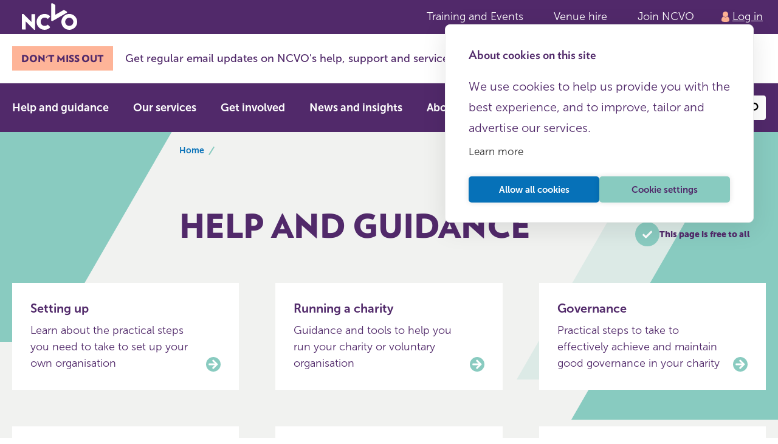

--- FILE ---
content_type: text/html; charset=utf-8
request_url: https://www.ncvo.org.uk/help-and-guidance/
body_size: 5585
content:
<!doctype html>
<html lang="en-GB">
  <head>
    
      <!-- Google Tag Manager -->
      <script>(function(w,d,s,l,i){w[l]=w[l]||[];w[l].push({'gtm.start':
      new Date().getTime(),event:'gtm.js'});var f=d.getElementsByTagName(s)[0],
      j=d.createElement(s),dl=l!='dataLayer'?'&l='+l:'';j.async=true;j.src=
      'https://www.googletagmanager.com/gtm.js?id='+i+dl;f.parentNode.insertBefore(j,f);
      })(window,document,'script','dataLayer','GTM-W2G4PBB');</script>
      <!-- End Google Tag Manager -->
    
    <script type="text/javascript" async="" src="https://cdn.cookiehub.eu/c2/6eddf936.js"></script>
    <meta charset="utf-8" />
    <meta name="viewport" content="width=device-width, initial-scale=1.0">
    <meta name="fc-version" content="v9.2.0">
    
      <link rel="stylesheet" type="text/css" href="https://static.ncvo.org.uk/latest/css/front-controller.css" />
    
    
      <link rel="stylesheet" type="text/css" href="https://static.ncvo.org.uk/9.4.0/css/core-components.css" />
    
    
<link crossorigin="anonymous" href="https://use.fontawesome.com/releases/v5.6.3/css/all.css" integrity="sha384-UHRtZLI+pbxtHCWp1t77Bi1L4ZtiqrqD80Kn4Z8NTSRyMA2Fd33n5dQ8lWUE00s/" rel="stylesheet" type="text/css"/>
<title>Help and guidance | NCVO</title>
<meta content="summary" name="twitter:card"/>
<meta content="@NCVO" name="twitter:site"/>
<meta content="Help and guidance" name="twitter:title"/>
<meta content="" name="twitter:description"/>
<meta content="2779156082403768" property="fb:app_id">
<meta content="website" property="og:type"/>
<meta content="https://www.ncvo.org.uk/help-and-guidance/" property="og:url"/>
<meta content="Help and guidance" property="og:title"/>
<meta content="" property="og:description"/>
<meta content="NCVO" property="og:site_name"/>
<meta content="Let's champion the remarkable role of charities and volunteers" property="description"/>
</meta>
  </head>
  <body>

    
      <!-- Google Tag Manager (noscript) -->
      <noscript><iframe src="https://www.googletagmanager.com/ns.html?id=GTM-W2G4PBB"
      height="0" width="0" style="display:none;visibility:hidden"></iframe></noscript>
      <!-- End Google Tag Manager (noscript) -->
    

     <div class="outer-header">
  <a class="skip-link" href="#content">Skip to content</a>
  <div class="max-width">
    <div class="outer-header__container">
      <div class="outer-header__ncvo-logo">
        <a
          class="outer-header__ncvo-logo-link"
          href="https://www.ncvo.org.uk/"
        >
          <span class="visually-hidden">Return to NCVO home</span>
        </a>
      </div>
      <nav>
        <ul class="outer-header__links">
          <li class="outer-header__item hide show-m">
            <a class="outer-header__link" href="https://www.ncvo.org.uk/training-events">Training and Events</a>
          </li>
          <li class="outer-header__item hide show-m">
            <a class="outer-header__link" href="https://www.ncvo.org.uk/about-us/our-services/venue-conference-meeting-hire">Venue hire</a>
          </li>
          <li class="outer-header__item hide show-m">
            <a class="outer-header__link" href="https://www.ncvo.org.uk/get-involved/join/">Join NCVO</a>
          </li>
          <li class="outer-header__item">
            
  <a
    class="login-button"
    href="https://account.ncvo.org.uk/api/auth/login?fcReturnTo=https://www.ncvo.org.uk:443/help-and-guidance/"
  >
    <span>Log in</span>
  </a>

          </li>
        </ul>
      </nav>
    </div>
  </div>
</div> 

    

    
  
<iframe height="0" src="https://www.googletagmanager.com/ns.html?id=GTM-W2G4PBB" style="display:none;visibility:hidden" width="0"></iframe>
<div data-page-type="index-page"></div>
<div class="announcement-bar">
<div class="announcement-bar__content">
<h2 class="announcement-bar__label">Don't miss out</h2>
<p class="announcement-bar__text">
            Get regular email updates on NCVO's help, support and services.
            <a class="announcement-bar__link-text" href="https://www.ncvo.org.uk/utilities/email-updates/#/#_msdynmkt_donottrack=0">Sign up for alerts</a>
</p>
</div>
</div>
<script type="text/javascript">
    document.addEventListener('DOMContentLoaded', function() {
        ContentComponents.updateSearchModal({ searchUrl: '/search' });
    });
</script>
<div class="bg-purple position-relative" style="z-index: 5">
<nav class="nav-local constrain-l" id="nav-local">
<button aria-expanded="false" class="nav-local__mobile-toggle hide-m">Menu</button>
<ul class="nav-local__list">
<li class="nav-local__item">
<a class="nav-local__link" href="https://www.ncvo.org.uk/help-and-guidance">Help and guidance</a>
</li>
<li class="nav-local__item">
<a class="nav-local__link" href="https://www.ncvo.org.uk/about-us/our-services">Our services</a>
</li>
<li class="nav-local__item">
<a class="nav-local__link" href="https://www.ncvo.org.uk/get-involved">Get involved</a>
</li>
<li class="nav-local__item">
<a class="nav-local__link" href="https://www.ncvo.org.uk/news-and-insights">News and insights</a>
</li>
<li class="nav-local__item">
<a class="nav-local__link" href="https://www.ncvo.org.uk/about-us">About us</a>
</li>
<li class="nav-local__item nav-local__item--secondary hide-m mt-6">
<a class="nav-local__link" href="https://booking.ncvo.org.uk/training">Training</a>
</li>
<li class="nav-local__item nav-local__item--secondary hide-m">
<a class="nav-local__link" href="https://booking.ncvo.org.uk/events">Events</a>
</li>
<li class="nav-local__item nav-local__item--secondary hide-m">
<a class="nav-local__link" href="https://www.ncvo.org.uk/about-us/services/venue-hire">Venue Hire</a>
</li>
<li class="nav-local__item nav-local__item--secondary hide-m">
<a class="nav-local__link" href="https://www.ncvo.org.uk/join">Join NCVO</a>
</li>
</ul>
<div class="ml-auto d-flex-row d-flex-center-x w-auto">
<div class="hide show-m" style="max-width: 215px">
<!-- [start] dropdown.html -->
<select class="dropdown js-navigate-on-change" data-navigate="true">
<option value="/training-events/?filter=">Choose topic</option>
<option value="/topic/business-planning-and-strategy/">
        Business planning and strategy
    </option>
<option value="/topic/campaigning/">
        Campaigning
    </option>
<option value="/topic/closing-down/">
        Closing down
    </option>
<option value="/topic/collaboration/">
        Collaboration
    </option>
<option value="/topic/communications-and-marketing/">
        Communications and marketing
    </option>
<option value="/topic/coronavirus/">
        Coronavirus
    </option>
<option value="/topic/cost-of-living/">
        Cost of living
    </option>
<option value="/topic/digital-and-technology/">
        Digital and technology
    </option>
<option value="/topic/employing-and-managing-staff/">
        Employing and managing staff
    </option>
<option value="/topic/equity-diversity-and-inclusion/">
        Equity, diversity and inclusion
    </option>
<option value="/topic/event/">
        Event
    </option>
<option value="/topic/financial-management/">
        Financial management
    </option>
<option value="/topic/funding-and-income/">
        Funding and income
    </option>
<option value="/topic/governance/">
        Governance
    </option>
<option value="/topic/government-and-politics/">
        Government and politics
    </option>
<option value="/topic/impact-and-evaluation/">
        Impact and evaluation
    </option>
<option value="/topic/inside-ncvo/">
        Inside NCVO
    </option>
<option value="/topic/involving-volunteers/">
        Involving volunteers
    </option>
<option value="/topic/law-and-regulation/">
        Law and regulation
    </option>
<option value="/topic/leadership/">
        Leadership
    </option>
<option value="/topic/membership/">
        Membership
    </option>
<option value="/topic/responding-to-crises/">
        Responding to crises
    </option>
<option value="/topic/risk/">
        Risk
    </option>
<option value="/topic/safeguarding/">
        Safeguarding
    </option>
<option value="/topic/setting-up/">
        Setting up
    </option>
<option value="/topic/training/">
        Training
    </option>
</select>
<!-- [end] dropdown.html -->
</div>
<div class="mx-2 c-white text-1 hide show-m">or</div>
<div style="max-width: 215px">
<!-- [start] search-input.html -->
<div class="search-input">
<div class="hide-s">
<button class="search-input__toggle" type="button">
                            Search
                            <svg height="20" width="20" xmlns="http://www.w3.org/2000/svg">
<path d="m6.38 19.027 2.203-3.816a.75.75 0 0 0 .074-.57l-.132-.492a6.462 6.462 0 0 0 4.219.293A6.5 6.5 0 1 0 9.379 1.884a6.5 6.5 0 0 0-4.595 7.961 6.47 6.47 0 0 0 2.363 3.508l-.492.132a.75.75 0 0 0-.456.349L3.996 17.65a.746.746 0 0 0 .274 1.023l1.083.625a.753.753 0 0 0 1.027-.272zm.785-9.773a4 4 0 0 1 7.727-2.071 4 4 0 0 1-7.727 2.071z" fill="currentColor"></path>
</svg>
</button>
</div>
<form action="/search" class="hide show-s search-input__form" method="get" role="search">
<div class="search-input__field">
<label class="search-input__label">
<span class="visually-hidden">Search site content</span>
<input class="search-input__input" name="q" placeholder="Search..." type="search"/>
</label>
<button aria-label="submit" class="search-input__submit" type="submit">
<svg height="20" width="20" xmlns="http://www.w3.org/2000/svg">
<path d="m6.38 19.027 2.203-3.816a.75.75 0 0 0 .074-.57l-.132-.492a6.462 6.462 0 0 0 4.219.293A6.5 6.5 0 1 0 9.379 1.884a6.5 6.5 0 0 0-4.595 7.961 6.47 6.47 0 0 0 2.363 3.508l-.492.132a.75.75 0 0 0-.456.349L3.996 17.65a.746.746 0 0 0 .274 1.023l1.083.625a.753.753 0 0 0 1.027-.272zm.785-9.773a4 4 0 0 1 7.727-2.071 4 4 0 0 1-7.727 2.071z" fill="currentColor"></path>
</svg>
</button>
</div>
</form>
</div>
<!-- [end] search-input.html -->
</div>
</div>
</nav>
<div class="hide-m">
<div class="bg-white">
<!-- [start] dropdown.html -->
<select class="dropdown dropdown--full-width js-navigate-on-change" data-navigate="true">
<option>Choose topic</option>
<option value="/topic/business-planning-and-strategy/">Business planning and strategy</option>
<option value="/topic/campaigning/">Campaigning</option>
<option value="/topic/closing-down/">Closing down</option>
<option value="/topic/collaboration/">Collaboration</option>
<option value="/topic/communications-and-marketing/">Communications and marketing</option>
<option value="/topic/coronavirus/">Coronavirus</option>
<option value="/topic/cost-of-living/">Cost of living</option>
<option value="/topic/digital-and-technology/">Digital and technology</option>
<option value="/topic/employing-and-managing-staff/">Employing and managing staff</option>
<option value="/topic/equity-diversity-and-inclusion/">Equity, diversity and inclusion</option>
<option value="/topic/event/">Event</option>
<option value="/topic/financial-management/">Financial management</option>
<option value="/topic/funding-and-income/">Funding and income</option>
<option value="/topic/governance/">Governance</option>
<option value="/topic/government-and-politics/">Government and politics</option>
<option value="/topic/impact-and-evaluation/">Impact and evaluation</option>
<option value="/topic/inside-ncvo/">Inside NCVO</option>
<option value="/topic/involving-volunteers/">Involving volunteers</option>
<option value="/topic/law-and-regulation/">Law and regulation</option>
<option value="/topic/leadership/">Leadership</option>
<option value="/topic/membership/">Membership</option>
<option value="/topic/responding-to-crises/">Responding to crises</option>
<option value="/topic/risk/">Risk</option>
<option value="/topic/safeguarding/">Safeguarding</option>
<option value="/topic/setting-up/">Setting up</option>
<option value="/topic/training/">Training</option>
</select>
<!-- [end] dropdown.html -->
</div>
</div>
</div>
<div class="page page--hg-index">
<div class="page__triangles--teal"></div>
<div class="layout-default">
<div class="layout-default__content">
<!-- ncvo/templates/includes/navigation/breadcrumbs_with_dropdown.html -->
<nav aria-labelledby="breadcrumbs">
<h2 class="visually-hidden" id="breadcrumbs">breadcrumbs</h2>
<ol class="breadcrumb">
<li class="breadcrumb__item">
<a class="breadcrumb__link" href="/" title="Home">
                                Home
                            </a>
</li>
</ol>
</nav>
<!-- end ncvo/templates/includes/navigation/breadcrumbs_with_dropdown.html -->
<div class="hero">
<div class="hero__content">
<h1 class="hero__heading">Help and guidance</h1>
</div>
</div>
</div>
<div class="layout-default__right">
<div class="mt-l-9 pt-l-2 pb-5">
<div class="hero__membership mt-2">
<svg class="hero__free-icon" height="40" viewbox="0 0 40 40" width="40" xmlns="http://www.w3.org/2000/svg">
<g fill="none" fill-rule="evenodd">
<circle class="c-teal" cx="20" cy="20" fill="currentColor" r="20"></circle>
<g fill="#FFF">
<path d="M27.377 15.05l.173.173a1.5 1.5 0 0 1 0 2.121l-8.584 8.585a1.5 1.5 0 0 1-2.122 0l-.172-.173a1.5 1.5 0 0 1 0-2.121l8.584-8.585a1.5 1.5 0 0 1 2.121 0z"></path>
<path d="M12.672 20.11l.06-.06a1.5 1.5 0 0 1 2.121 0l3.697 3.697a1.5 1.5 0 0 1 0 2.121l-.06.06a1.5 1.5 0 0 1-2.122 0l-3.696-3.696a1.5 1.5 0 0 1 0-2.121z"></path>
</g>
</g>
</svg>
<span>This page is free to all </span>
</div>
</div>
</div>
</div>
<div class="constrain-l" style="overflow: hidden; padding-bottom: 20px;">
<div class="layout-3col">
<a class="index-card" href="/help-and-guidance/setting-up/">
<div class="index-card__wrapper">
<div class="index-card__content">
<h2 class="index-card__heading">Setting up</h2>
<p>  Learn about the practical steps you need to take to set up your own organisation</p>
</div>
<svg class="index-card__icon" height="24" width="24" xmlns="http://www.w3.org/2000/svg">
<g fill="none" fill-rule="evenodd" transform="translate(-342 -176)">
<rect height="220" rx="4" width="386"></rect>
<path d="M354 176c6.629 0 12 5.371 12 12s-5.371 12-12 12-12-5.371-12-12 5.371-12 12-12zm-1.398 6.948l3.653 3.504h-8.836c-.643 0-1.16.517-1.16 1.16v.775c0 .644.517 1.161 1.16 1.161h8.836l-3.653 3.504c-.47.45-.48 1.2-.02 1.66l.533.527c.454.455 1.19.455 1.64 0l6.42-6.416a1.156 1.156 0 000-1.64l-6.42-6.427a1.156 1.156 0 00-1.64 0l-.533.528c-.46.464-.45 1.214.02 1.664z" fill="currentColor" fill-rule="nonzero"></path>
</g>
</svg>
</div>
</a>
<a class="index-card" href="/help-and-guidance/running-a-charity/">
<div class="index-card__wrapper">
<div class="index-card__content">
<h2 class="index-card__heading">Running a charity</h2>
<p>  Guidance and tools to help you run your charity or voluntary organisation</p>
</div>
<svg class="index-card__icon" height="24" width="24" xmlns="http://www.w3.org/2000/svg">
<g fill="none" fill-rule="evenodd" transform="translate(-342 -176)">
<rect height="220" rx="4" width="386"></rect>
<path d="M354 176c6.629 0 12 5.371 12 12s-5.371 12-12 12-12-5.371-12-12 5.371-12 12-12zm-1.398 6.948l3.653 3.504h-8.836c-.643 0-1.16.517-1.16 1.16v.775c0 .644.517 1.161 1.16 1.161h8.836l-3.653 3.504c-.47.45-.48 1.2-.02 1.66l.533.527c.454.455 1.19.455 1.64 0l6.42-6.416a1.156 1.156 0 000-1.64l-6.42-6.427a1.156 1.156 0 00-1.64 0l-.533.528c-.46.464-.45 1.214.02 1.664z" fill="currentColor" fill-rule="nonzero"></path>
</g>
</svg>
</div>
</a>
<a class="index-card" href="/help-and-guidance/governance/">
<div class="index-card__wrapper">
<div class="index-card__content">
<h2 class="index-card__heading">Governance</h2>
<p>  Practical steps to take to effectively achieve and maintain good governance in your charity</p>
</div>
<svg class="index-card__icon" height="24" width="24" xmlns="http://www.w3.org/2000/svg">
<g fill="none" fill-rule="evenodd" transform="translate(-342 -176)">
<rect height="220" rx="4" width="386"></rect>
<path d="M354 176c6.629 0 12 5.371 12 12s-5.371 12-12 12-12-5.371-12-12 5.371-12 12-12zm-1.398 6.948l3.653 3.504h-8.836c-.643 0-1.16.517-1.16 1.16v.775c0 .644.517 1.161 1.16 1.161h8.836l-3.653 3.504c-.47.45-.48 1.2-.02 1.66l.533.527c.454.455 1.19.455 1.64 0l6.42-6.416a1.156 1.156 0 000-1.64l-6.42-6.427a1.156 1.156 0 00-1.64 0l-.533.528c-.46.464-.45 1.214.02 1.664z" fill="currentColor" fill-rule="nonzero"></path>
</g>
</svg>
</div>
</a>
<a class="index-card" href="/help-and-guidance/involving-volunteers/">
<div class="index-card__wrapper">
<div class="index-card__content">
<h2 class="index-card__heading">Involving volunteers</h2>
<p>  Practical and step by step guidance to help you manage volunteers and the process of volunteering well</p>
</div>
<svg class="index-card__icon" height="24" width="24" xmlns="http://www.w3.org/2000/svg">
<g fill="none" fill-rule="evenodd" transform="translate(-342 -176)">
<rect height="220" rx="4" width="386"></rect>
<path d="M354 176c6.629 0 12 5.371 12 12s-5.371 12-12 12-12-5.371-12-12 5.371-12 12-12zm-1.398 6.948l3.653 3.504h-8.836c-.643 0-1.16.517-1.16 1.16v.775c0 .644.517 1.161 1.16 1.161h8.836l-3.653 3.504c-.47.45-.48 1.2-.02 1.66l.533.527c.454.455 1.19.455 1.64 0l6.42-6.416a1.156 1.156 0 000-1.64l-6.42-6.427a1.156 1.156 0 00-1.64 0l-.533.528c-.46.464-.45 1.214.02 1.664z" fill="currentColor" fill-rule="nonzero"></path>
</g>
</svg>
</div>
</a>
<a class="index-card" href="/help-and-guidance/funding-income/">
<div class="index-card__wrapper">
<div class="index-card__content">
<h2 class="index-card__heading">Funding and income</h2>
<p>  Practical tips on how to find the money you need for your group or charity</p>
</div>
<svg class="index-card__icon" height="24" width="24" xmlns="http://www.w3.org/2000/svg">
<g fill="none" fill-rule="evenodd" transform="translate(-342 -176)">
<rect height="220" rx="4" width="386"></rect>
<path d="M354 176c6.629 0 12 5.371 12 12s-5.371 12-12 12-12-5.371-12-12 5.371-12 12-12zm-1.398 6.948l3.653 3.504h-8.836c-.643 0-1.16.517-1.16 1.16v.775c0 .644.517 1.161 1.16 1.161h8.836l-3.653 3.504c-.47.45-.48 1.2-.02 1.66l.533.527c.454.455 1.19.455 1.64 0l6.42-6.416a1.156 1.156 0 000-1.64l-6.42-6.427a1.156 1.156 0 00-1.64 0l-.533.528c-.46.464-.45 1.214.02 1.664z" fill="currentColor" fill-rule="nonzero"></path>
</g>
</svg>
</div>
</a>
<a class="index-card" href="/help-and-guidance/strategy-and-impact/">
<div class="index-card__wrapper">
<div class="index-card__content">
<h2 class="index-card__heading">Strategy and evaluation</h2>
<p>  Learn how to develop your organisation's strategy and how to use the evaluation process to learn and make decisions</p>
</div>
<svg class="index-card__icon" height="24" width="24" xmlns="http://www.w3.org/2000/svg">
<g fill="none" fill-rule="evenodd" transform="translate(-342 -176)">
<rect height="220" rx="4" width="386"></rect>
<path d="M354 176c6.629 0 12 5.371 12 12s-5.371 12-12 12-12-5.371-12-12 5.371-12 12-12zm-1.398 6.948l3.653 3.504h-8.836c-.643 0-1.16.517-1.16 1.16v.775c0 .644.517 1.161 1.16 1.161h8.836l-3.653 3.504c-.47.45-.48 1.2-.02 1.66l.533.527c.454.455 1.19.455 1.64 0l6.42-6.416a1.156 1.156 0 000-1.64l-6.42-6.427a1.156 1.156 0 00-1.64 0l-.533.528c-.46.464-.45 1.214.02 1.664z" fill="currentColor" fill-rule="nonzero"></path>
</g>
</svg>
</div>
</a>
<a class="index-card" href="/help-and-guidance/safeguarding/">
<div class="index-card__wrapper">
<div class="index-card__content">
<h2 class="index-card__heading">Safeguarding</h2>
<p>  Resources and guides to help your organisation do safeguarding well</p>
</div>
<svg class="index-card__icon" height="24" width="24" xmlns="http://www.w3.org/2000/svg">
<g fill="none" fill-rule="evenodd" transform="translate(-342 -176)">
<rect height="220" rx="4" width="386"></rect>
<path d="M354 176c6.629 0 12 5.371 12 12s-5.371 12-12 12-12-5.371-12-12 5.371-12 12-12zm-1.398 6.948l3.653 3.504h-8.836c-.643 0-1.16.517-1.16 1.16v.775c0 .644.517 1.161 1.16 1.161h8.836l-3.653 3.504c-.47.45-.48 1.2-.02 1.66l.533.527c.454.455 1.19.455 1.64 0l6.42-6.416a1.156 1.156 0 000-1.64l-6.42-6.427a1.156 1.156 0 00-1.64 0l-.533.528c-.46.464-.45 1.214.02 1.664z" fill="currentColor" fill-rule="nonzero"></path>
</g>
</svg>
</div>
</a>
<a class="index-card" href="/help-and-guidance/digital-technology/">
<div class="index-card__wrapper">
<div class="index-card__content">
<h2 class="index-card__heading">Digital and technology</h2>
<p>  Practical and step-by-step guidance to make the best use of digital tools and processes to help your charity, organisation or community group</p>
</div>
<svg class="index-card__icon" height="24" width="24" xmlns="http://www.w3.org/2000/svg">
<g fill="none" fill-rule="evenodd" transform="translate(-342 -176)">
<rect height="220" rx="4" width="386"></rect>
<path d="M354 176c6.629 0 12 5.371 12 12s-5.371 12-12 12-12-5.371-12-12 5.371-12 12-12zm-1.398 6.948l3.653 3.504h-8.836c-.643 0-1.16.517-1.16 1.16v.775c0 .644.517 1.161 1.16 1.161h8.836l-3.653 3.504c-.47.45-.48 1.2-.02 1.66l.533.527c.454.455 1.19.455 1.64 0l6.42-6.416a1.156 1.156 0 000-1.64l-6.42-6.427a1.156 1.156 0 00-1.64 0l-.533.528c-.46.464-.45 1.214.02 1.664z" fill="currentColor" fill-rule="nonzero"></path>
</g>
</svg>
</div>
</a>
<a class="index-card" href="/help-and-guidance/closing-your-charity/">
<div class="index-card__wrapper">
<div class="index-card__content">
<h2 class="index-card__heading">Closing down</h2>
<p>  What to consider when closing down your charity or voluntary organisation</p>
</div>
<svg class="index-card__icon" height="24" width="24" xmlns="http://www.w3.org/2000/svg">
<g fill="none" fill-rule="evenodd" transform="translate(-342 -176)">
<rect height="220" rx="4" width="386"></rect>
<path d="M354 176c6.629 0 12 5.371 12 12s-5.371 12-12 12-12-5.371-12-12 5.371-12 12-12zm-1.398 6.948l3.653 3.504h-8.836c-.643 0-1.16.517-1.16 1.16v.775c0 .644.517 1.161 1.16 1.161h8.836l-3.653 3.504c-.47.45-.48 1.2-.02 1.66l.533.527c.454.455 1.19.455 1.64 0l6.42-6.416a1.156 1.156 0 000-1.64l-6.42-6.427a1.156 1.156 0 00-1.64 0l-.533.528c-.46.464-.45 1.214.02 1.664z" fill="currentColor" fill-rule="nonzero"></path>
</g>
</svg>
</div>
</a>
</div>
</div>
<div class="constrain-l mt-6">
<aside class="promo-card promo-card--slant">
<div class="promo-card__content">
<div class="promo-card__heading__container">
<h2 class="promo-card__heading">Trusted suppliers</h2>
<a href="/about-us/our-services/trusted-suppliers/">Our trusted suppliers are experts who can save your organisation time and money</a>
</div>
<div class="promo-card__icon__container">
<p class="promo-card__icon-label">Learn more</p>
<svg class="promo-card__icon" height="40" width="40" xmlns="http://www.w3.org/2000/svg">
<g fill="none" fill-rule="evenodd">
<path d="M20 0c11.048 0 20 8.952 20 20s-8.952 20-20 20S0 31.048 0 20 8.952 0 20 0zm-2.33 11.58l6.088 5.84H9.032a1.93 1.93 0 00-1.935 1.935v1.29a1.93 1.93 0 001.935 1.936h14.726l-6.089 5.838c-.782.75-.798 2-.032 2.766l.887.88a1.927 1.927 0 002.734 0L31.96 21.37a1.927 1.927 0 000-2.734L21.258 7.927a1.927 1.927 0 00-2.734 0l-.887.88a1.947 1.947 0 00.032 2.774z" fill="currentColor" fill-rule="nonzero"></path>
</g>
</svg>
</div>
</div>
</aside>
</div>
</div>
<!-- ncvo/templates/includes/pagination/pagination.html -->
<!-- end ncvo/templates/includes/pagination/pagination.html -->
<!-- ncvo/related_content/templates/related_content/blocks/stream_block.html -->
<!-- end ncvo/related_content/templates/related_content/blocks/stream_block.html -->
<!-- ncvo/global_promotion/templates/global_promotion/global_promotions.html -->
<a class="global-promo" href="https://www.ncvo.org.uk/utilities/email-updates/">
<div class="global-promo__main">
<div class="global-promo__content">
<div class="global-promo__summary">
<h2 class="global-promo__heading">Sign up for emails</h2>
<p class="global-promo__description">
                            Get regular updates on NCVO's help, support and services
                        </p>
</div>
</div>
<svg class="global-promo__icon-advance" height="40" width="40" xmlns="http://www.w3.org/2000/svg">
<g fill="none" fill-rule="evenodd">
<path d="M20 0c11.048 0 20 8.952 20 20s-8.952 20-20 20S0 31.048 0 20 8.952 0 20 0zm-2.33 11.58l6.088 5.84H9.032a1.93 1.93 0 00-1.935 1.935v1.29a1.93 1.93 0 001.935 1.936h14.726l-6.089 5.838c-.782.75-.798 2-.032 2.766l.887.88a1.927 1.927 0 002.734 0L31.96 21.37a1.927 1.927 0 000-2.734L21.258 7.927a1.927 1.927 0 00-2.734 0l-.887.88a1.947 1.947 0 00.032 2.774z" fill="currentColor" fill-rule="nonzero"></path>
</g>
</svg>
</div>
</a>
<!-- end ncvo/global_promotion/templates/global_promotion/global_promotions.html -->
<!-- ncvo/templates/includes/footer.html -->
<!-- end ncvo/templates/includes/footer.html -->
<!-- 18.188.64.137 DEBUG:('false',) RAW_DEBUG:(False,)-->
<script src="https://static.ncvo.org.uk/latest/js/front-controller.js"></script>
<script src="https://static.ncvo.org.uk/latest/js/core-components.js"></script>
<script>
            
            if (window.location.pathname === '/') {
                console.log("Is root");
                window.ContentComponents.initSignUpModal({
                    backControllerBase: "https://account.ncvo.org.uk"
                });
            } else {
                
            }
        </script>



     <div id="ncvo-footer" class="outer-footer">
  <footer class="max-width outer-footer__container">
    <div class="outer-footer__component outer-footer__logo">
      <a class="outer-footer__logo-link" href="https://www.ncvo.org.uk/"></a>
    </div>
    <div class="outer-footer__component outer-footer__housekeeping">
      <a class="outer-footer__housekeeping-link" href="https://www.ncvo.org.uk/about-us">About NCVO</a>
      <a class="outer-footer__housekeeping-link" href="https://www.ncvo.org.uk/about-us/contact-us">Contact us</a>
      <a class="outer-footer__housekeeping-link" href="https://www.ncvo.org.uk/get-involved/work-for-us/">Work for us</a>
      <a class="outer-footer__housekeeping-link" href="https://www.ncvo.org.uk/utilities/privacy-notice">Privacy notice</a>
      <a class="outer-footer__housekeeping-link" href="https://www.ncvo.org.uk/utilities/terms-conditions">Terms and conditions</a>
      <a class="outer-footer__housekeeping-link" href="https://www.ncvo.org.uk/utilities/modern-slavery-statement/">Modern slavery statement</a>
      <a class="outer-footer__housekeeping-link" href="https://www.ncvo.org.uk/utilities/copyright/">Copyright</a>
    </div>

    <div class="outer-footer__component outer-footer__copyright">
      <p class="outer-footer__copyright-text">
        &copy; 2026 NCVO (The National Council for Voluntary Organisations),<br>
        Society Building, 8 All Saints Street, London N1 9RL.<br>
        Registered in England as a charitable company limited by guarantee.<br>
        Registered company number 198344 | Registered charity number 225922.
      </p>
    </div>
    <div class="social">
      <h3>FOLLOW US</h3>
      <ul>
        <li class="social-text-div paddinggap">
          <a class="social-text email-link"
             href="https://www.ncvo.org.uk/utilities/email-updates/"
          >Email</a>
        </li>
        <li class="social-text-div paddinggap">
          <a class="social-text x-link" href="https://x.com/ncvo"
          >X</a>
        </li>
        <li class="social-text-div paddinggap">
          <a class="social-text linkedin-link"
             href="https://www.linkedin.com/authwall?trk=bf&trkInfo=AQEx96eTdcy7vAAAAYHIpz_IwHqLqDuKAdJMjHmZ5HBY8ovdQ8cnewCv3iVcMS4Wk_gUIUP7q-oiMJY-DJ_uJCnMRwxTK0CU2JzsvcjlMJ7z1Q-0ifmIajXLzIV2f8IGq3F7j2M=&original_referer=&sessionRedirect=https%3A%2F%2Fwww.linkedin.com%2Fcompany%2Fncvo"
          >LinkedIn</a>
        </li>
        <li class="social-text-div paddinggap">
          <a class="social-text instagram-link"
             href="https://www.instagram.com/NCVO_England/?locale=gb"
          >Instagram</a>
        </li>
        <li class="social-text-div paddinggap">
          <a class="social-text youtube-link"
             href="https://www.youtube.com/user/NCVOonline"
          >YouTube</a>
        </li>
      </ul>
    </div>
  </footer>
</div> 

    
  </body>
</html>

--- FILE ---
content_type: application/x-javascript
request_url: https://static.ncvo.org.uk/latest/js/front-controller.js
body_size: 138169
content:
/*! For license information please see front-controller.js.LICENSE.txt */
!function(){var e={4396:function(e,t,n){"use strict";t.__esModule=!0;var r=n(6540),o=(a(r),a(n(5556))),i=a(n(2611));function a(e){return e&&e.__esModule?e:{default:e}}function u(e,t){if(!(e instanceof t))throw new TypeError("Cannot call a class as a function")}function l(e,t){if(!e)throw new ReferenceError("this hasn't been initialised - super() hasn't been called");return!t||"object"!=typeof t&&"function"!=typeof t?e:t}function c(e,t){if("function"!=typeof t&&null!==t)throw new TypeError("Super expression must either be null or a function, not "+typeof t);e.prototype=Object.create(t&&t.prototype,{constructor:{value:e,enumerable:!1,writable:!0,configurable:!0}}),t&&(Object.setPrototypeOf?Object.setPrototypeOf(e,t):e.__proto__=t)}a(n(9771));var s=1073741823;t.default=function(e,t){var n,a,f="__create-react-context-"+(0,i.default)()+"__",p=function(e){function n(){var t,r,o,i;u(this,n);for(var a=arguments.length,c=Array(a),s=0;s<a;s++)c[s]=arguments[s];return t=r=l(this,e.call.apply(e,[this].concat(c))),r.emitter=(o=r.props.value,i=[],{on:function(e){i.push(e)},off:function(e){i=i.filter((function(t){return t!==e}))},get:function(){return o},set:function(e,t){o=e,i.forEach((function(e){return e(o,t)}))}}),l(r,t)}return c(n,e),n.prototype.getChildContext=function(){var e;return(e={})[f]=this.emitter,e},n.prototype.componentWillReceiveProps=function(e){if(this.props.value!==e.value){var n=this.props.value,r=e.value,o=void 0;((i=n)===(a=r)?0!==i||1/i==1/a:i!=i&&a!=a)?o=0:(o="function"==typeof t?t(n,r):s,0!=(o|=0)&&this.emitter.set(e.value,o))}var i,a},n.prototype.render=function(){return this.props.children},n}(r.Component);p.childContextTypes=((n={})[f]=o.default.object.isRequired,n);var d=function(t){function n(){var e,r;u(this,n);for(var o=arguments.length,i=Array(o),a=0;a<o;a++)i[a]=arguments[a];return e=r=l(this,t.call.apply(t,[this].concat(i))),r.state={value:r.getValue()},r.onUpdate=function(e,t){r.observedBits&t&&r.setState({value:r.getValue()})},l(r,e)}return c(n,t),n.prototype.componentWillReceiveProps=function(e){var t=e.observedBits;this.observedBits=null==t?s:t},n.prototype.componentDidMount=function(){this.context[f]&&this.context[f].on(this.onUpdate);var e=this.props.observedBits;this.observedBits=null==e?s:e},n.prototype.componentWillUnmount=function(){this.context[f]&&this.context[f].off(this.onUpdate)},n.prototype.getValue=function(){return this.context[f]?this.context[f].get():e},n.prototype.render=function(){return(e=this.props.children,Array.isArray(e)?e[0]:e)(this.state.value);var e},n}(r.Component);return d.contextTypes=((a={})[f]=o.default.object,a),{Provider:p,Consumer:d}},e.exports=t.default},2248:function(e,t,n){"use strict";t.__esModule=!0;var r=i(n(6540)),o=i(n(4396));function i(e){return e&&e.__esModule?e:{default:e}}t.default=r.default.createContext||o.default,e.exports=t.default},8075:function(e,t,n){"use strict";var r=n(453),o=n(487),i=o(r("String.prototype.indexOf"));e.exports=function(e,t){var n=r(e,!!t);return"function"==typeof n&&i(e,".prototype.")>-1?o(n):n}},487:function(e,t,n){"use strict";var r=n(6743),o=n(453),i=n(6897),a=n(9675),u=o("%Function.prototype.apply%"),l=o("%Function.prototype.call%"),c=o("%Reflect.apply%",!0)||r.call(l,u),s=n(3036),f=o("%Math.max%");e.exports=function(e){if("function"!=typeof e)throw new a("a function is required");var t=c(r,l,arguments);return i(t,1+f(0,e.length-(arguments.length-1)),!0)};var p=function(){return c(r,u,arguments)};s?s(e.exports,"apply",{value:p}):e.exports.apply=p},4982:function(e,t,n){var r=n(1189),o=n(7244),i=n(7653),a=n(4035),u=n(1589),l=n(2120),c=Date.prototype.getTime;function s(e){return null==e}function f(e){return!(!e||"object"!=typeof e||"number"!=typeof e.length||"function"!=typeof e.copy||"function"!=typeof e.slice||e.length>0&&"number"!=typeof e[0])}e.exports=function e(t,n,p){var d=p||{};return!!(d.strict?i(t,n):t===n)||(!t||!n||"object"!=typeof t&&"object"!=typeof n?d.strict?i(t,n):t==n:function(t,n,i){var p,d;if(typeof t!=typeof n)return!1;if(s(t)||s(n))return!1;if(t.prototype!==n.prototype)return!1;if(o(t)!==o(n))return!1;var h=a(t),v=a(n);if(h!==v)return!1;if(h||v)return t.source===n.source&&u(t)===u(n);if(l(t)&&l(n))return c.call(t)===c.call(n);var m=f(t),y=f(n);if(m!==y)return!1;if(m||y){if(t.length!==n.length)return!1;for(p=0;p<t.length;p++)if(t[p]!==n[p])return!1;return!0}if(typeof t!=typeof n)return!1;try{var g=r(t),b=r(n)}catch(e){return!1}if(g.length!==b.length)return!1;for(g.sort(),b.sort(),p=g.length-1;p>=0;p--)if(g[p]!=b[p])return!1;for(p=g.length-1;p>=0;p--)if(!e(t[d=g[p]],n[d],i))return!1;return!0}(t,n,d))}},41:function(e,t,n){"use strict";var r=n(3036),o=n(8068),i=n(9675),a=n(5795);e.exports=function(e,t,n){if(!e||"object"!=typeof e&&"function"!=typeof e)throw new i("`obj` must be an object or a function`");if("string"!=typeof t&&"symbol"!=typeof t)throw new i("`property` must be a string or a symbol`");if(arguments.length>3&&"boolean"!=typeof arguments[3]&&null!==arguments[3])throw new i("`nonEnumerable`, if provided, must be a boolean or null");if(arguments.length>4&&"boolean"!=typeof arguments[4]&&null!==arguments[4])throw new i("`nonWritable`, if provided, must be a boolean or null");if(arguments.length>5&&"boolean"!=typeof arguments[5]&&null!==arguments[5])throw new i("`nonConfigurable`, if provided, must be a boolean or null");if(arguments.length>6&&"boolean"!=typeof arguments[6])throw new i("`loose`, if provided, must be a boolean");var u=arguments.length>3?arguments[3]:null,l=arguments.length>4?arguments[4]:null,c=arguments.length>5?arguments[5]:null,s=arguments.length>6&&arguments[6],f=!!a&&a(e,t);if(r)r(e,t,{configurable:null===c&&f?f.configurable:!c,enumerable:null===u&&f?f.enumerable:!u,value:n,writable:null===l&&f?f.writable:!l});else{if(!s&&(u||l||c))throw new o("This environment does not support defining a property as non-configurable, non-writable, or non-enumerable.");e[t]=n}}},8452:function(e,t,n){"use strict";var r=n(1189),o="function"==typeof Symbol&&"symbol"==typeof Symbol("foo"),i=Object.prototype.toString,a=Array.prototype.concat,u=n(41),l=n(592)(),c=function(e,t,n,r){if(t in e)if(!0===r){if(e[t]===n)return}else if("function"!=typeof(o=r)||"[object Function]"!==i.call(o)||!r())return;var o;l?u(e,t,n,!0):u(e,t,n)},s=function(e,t){var n=arguments.length>2?arguments[2]:{},i=r(t);o&&(i=a.call(i,Object.getOwnPropertySymbols(t)));for(var u=0;u<i.length;u+=1)c(e,i[u],t[i[u]],n[i[u]])};s.supportsDescriptors=!!l,e.exports=s},3036:function(e,t,n){"use strict";var r=n(453)("%Object.defineProperty%",!0)||!1;if(r)try{r({},"a",{value:1})}catch(e){r=!1}e.exports=r},1237:function(e){"use strict";e.exports=EvalError},9383:function(e){"use strict";e.exports=Error},9290:function(e){"use strict";e.exports=RangeError},9538:function(e){"use strict";e.exports=ReferenceError},8068:function(e){"use strict";e.exports=SyntaxError},9675:function(e){"use strict";e.exports=TypeError},5345:function(e){"use strict";e.exports=URIError},2017:function(e){"use strict";e.exports=function e(t,n){if(t===n)return!0;if(t&&n&&"object"==typeof t&&"object"==typeof n){if(t.constructor!==n.constructor)return!1;var r,o,i;if(Array.isArray(t)){if((r=t.length)!=n.length)return!1;for(o=r;0!=o--;)if(!e(t[o],n[o]))return!1;return!0}if(t.constructor===RegExp)return t.source===n.source&&t.flags===n.flags;if(t.valueOf!==Object.prototype.valueOf)return t.valueOf()===n.valueOf();if(t.toString!==Object.prototype.toString)return t.toString()===n.toString();if((r=(i=Object.keys(t)).length)!==Object.keys(n).length)return!1;for(o=r;0!=o--;)if(!Object.prototype.hasOwnProperty.call(n,i[o]))return!1;for(o=r;0!=o--;){var a=i[o];if(!e(t[a],n[a]))return!1}return!0}return t!=t&&n!=n}},4708:function(e,t,n){"use strict";function r(e){return r="function"==typeof Symbol&&"symbol"==typeof Symbol.iterator?function(e){return typeof e}:function(e){return e&&"function"==typeof Symbol&&e.constructor===Symbol&&e!==Symbol.prototype?"symbol":typeof e},r(e)}function o(e,t){for(var n=0;n<t.length;n++){var r=t[n];r.enumerable=r.enumerable||!1,r.configurable=!0,"value"in r&&(r.writable=!0),Object.defineProperty(e,r.key,r)}}function i(e,t){return i=Object.setPrototypeOf?Object.setPrototypeOf.bind():function(e,t){return e.__proto__=t,e},i(e,t)}function a(e){if(void 0===e)throw new ReferenceError("this hasn't been initialised - super() hasn't been called");return e}function u(e){return u=Object.setPrototypeOf?Object.getPrototypeOf.bind():function(e){return e.__proto__||Object.getPrototypeOf(e)},u(e)}var l=n(6540),c=n(961),s=n(5556),f=n(2697).createFocusTrap,p=n(9054).isFocusable,d=function(e){!function(e,t){if("function"!=typeof t&&null!==t)throw new TypeError("Super expression must either be null or a function");e.prototype=Object.create(t&&t.prototype,{constructor:{value:e,writable:!0,configurable:!0}}),Object.defineProperty(e,"prototype",{writable:!1}),t&&i(e,t)}(h,e);var t,n,s,f,d=(s=h,f=function(){if("undefined"==typeof Reflect||!Reflect.construct)return!1;if(Reflect.construct.sham)return!1;if("function"==typeof Proxy)return!0;try{return Boolean.prototype.valueOf.call(Reflect.construct(Boolean,[],(function(){}))),!0}catch(e){return!1}}(),function(){var e,t=u(s);if(f){var n=u(this).constructor;e=Reflect.construct(t,arguments,n)}else e=t.apply(this,arguments);return function(e,t){if(t&&("object"===r(t)||"function"==typeof t))return t;if(void 0!==t)throw new TypeError("Derived constructors may only return object or undefined");return a(e)}(this,e)});function h(e){var t,n,r,o;!function(e,t){if(!(e instanceof t))throw new TypeError("Cannot call a class as a function")}(this,h),o=function(e){var t,n=null!==(t=this.internalOptions[e])&&void 0!==t?t:this.originalOptions[e];if("function"==typeof n){for(var r=arguments.length,o=new Array(r>1?r-1:0),i=1;i<r;i++)o[i-1]=arguments[i];n=n.apply(void 0,o)}if(!0===n&&(n=void 0),!n){if(void 0===n||!1===n)return n;throw new Error("`".concat(e,"` was specified but was not a node, or did not return a node"))}var a,u=n;if("string"==typeof n&&!(u=null===(a=this.getDocument())||void 0===a?void 0:a.querySelector(n)))throw new Error("`".concat(e,"` as selector refers to no known node"));return u},(r="getNodeForOption")in(n=a(t=d.call(this,e)))?Object.defineProperty(n,r,{value:o,enumerable:!0,configurable:!0,writable:!0}):n[r]=o,t.handleDeactivate=t.handleDeactivate.bind(a(t)),t.handlePostDeactivate=t.handlePostDeactivate.bind(a(t)),t.handleClickOutsideDeactivates=t.handleClickOutsideDeactivates.bind(a(t)),t.internalOptions={returnFocusOnDeactivate:!1,checkCanReturnFocus:null,onDeactivate:t.handleDeactivate,onPostDeactivate:t.handlePostDeactivate,clickOutsideDeactivates:t.handleClickOutsideDeactivates},t.originalOptions={returnFocusOnDeactivate:!0,onDeactivate:null,onPostDeactivate:null,checkCanReturnFocus:null,clickOutsideDeactivates:!1};var i=e.focusTrapOptions;for(var u in i)Object.prototype.hasOwnProperty.call(i,u)&&("returnFocusOnDeactivate"!==u&&"onDeactivate"!==u&&"onPostDeactivate"!==u&&"checkCanReturnFocus"!==u&&"clickOutsideDeactivates"!==u?t.internalOptions[u]=i[u]:t.originalOptions[u]=i[u]);return t.outsideClick=null,t.focusTrapElements=e.containerElements||[],t.updatePreviousElement(),t}return t=h,(n=[{key:"getDocument",value:function(){return this.props.focusTrapOptions.document||("undefined"!=typeof document?document:void 0)}},{key:"getReturnFocusNode",value:function(){var e=this.getNodeForOption("setReturnFocus",this.previouslyFocusedElement);return e||!1!==e&&this.previouslyFocusedElement}},{key:"updatePreviousElement",value:function(){var e=this.getDocument();e&&(this.previouslyFocusedElement=e.activeElement)}},{key:"deactivateTrap",value:function(){this.focusTrap&&this.focusTrap.active&&this.focusTrap.deactivate({returnFocus:!1,checkCanReturnFocus:null,onDeactivate:this.originalOptions.onDeactivate})}},{key:"handleClickOutsideDeactivates",value:function(e){var t="function"==typeof this.originalOptions.clickOutsideDeactivates?this.originalOptions.clickOutsideDeactivates.call(null,e):this.originalOptions.clickOutsideDeactivates;return t&&(this.outsideClick={target:e.target,allowDeactivation:t}),t}},{key:"handleDeactivate",value:function(){this.originalOptions.onDeactivate&&this.originalOptions.onDeactivate.call(null),this.deactivateTrap()}},{key:"handlePostDeactivate",value:function(){var e=this,t=function(){var t=e.getReturnFocusNode(),n=!(!e.originalOptions.returnFocusOnDeactivate||null==t||!t.focus||e.outsideClick&&(!e.outsideClick.allowDeactivation||p(e.outsideClick.target,e.internalOptions.tabbableOptions))),r=e.internalOptions.preventScroll,o=void 0!==r&&r;n&&t.focus({preventScroll:o}),e.originalOptions.onPostDeactivate&&e.originalOptions.onPostDeactivate.call(null),e.outsideClick=null};this.originalOptions.checkCanReturnFocus?this.originalOptions.checkCanReturnFocus.call(null,this.getReturnFocusNode()).then(t,t):t()}},{key:"setupFocusTrap",value:function(){if(!this.focusTrap){var e=this.focusTrapElements.map(c.findDOMNode);e.some(Boolean)&&(this.focusTrap=this.props._createFocusTrap(e,this.internalOptions),this.props.active&&this.focusTrap.activate(),this.props.paused&&this.focusTrap.pause())}}},{key:"componentDidMount",value:function(){this.props.active&&this.setupFocusTrap()}},{key:"componentDidUpdate",value:function(e){if(this.focusTrap){e.containerElements!==this.props.containerElements&&this.focusTrap.updateContainerElements(this.props.containerElements);var t=!e.active&&this.props.active,n=e.active&&!this.props.active,r=!e.paused&&this.props.paused,o=e.paused&&!this.props.paused;if(t&&(this.updatePreviousElement(),this.focusTrap.activate()),n)return void this.deactivateTrap();r&&this.focusTrap.pause(),o&&this.focusTrap.unpause()}else e.containerElements!==this.props.containerElements&&(this.focusTrapElements=this.props.containerElements),this.props.active&&(this.updatePreviousElement(),this.setupFocusTrap())}},{key:"componentWillUnmount",value:function(){this.deactivateTrap()}},{key:"render",value:function(){var e=this,t=this.props.children?l.Children.only(this.props.children):void 0;if(t){if(t.type&&t.type===l.Fragment)throw new Error("A focus-trap cannot use a Fragment as its child container. Try replacing it with a <div> element.");return l.cloneElement(t,{ref:function(n){var r=e.props.containerElements;t&&("function"==typeof t.ref?t.ref(n):t.ref&&(t.ref.current=n)),e.focusTrapElements=r||[n]}})}return null}}])&&o(t.prototype,n),Object.defineProperty(t,"prototype",{writable:!1}),h}(l.Component),h="undefined"==typeof Element?Function:Element;d.propTypes={active:s.bool,paused:s.bool,focusTrapOptions:s.shape({document:s.object,onActivate:s.func,onPostActivate:s.func,checkCanFocusTrap:s.func,onDeactivate:s.func,onPostDeactivate:s.func,checkCanReturnFocus:s.func,initialFocus:s.oneOfType([s.instanceOf(h),s.string,s.bool,s.func]),fallbackFocus:s.oneOfType([s.instanceOf(h),s.string,s.func]),escapeDeactivates:s.oneOfType([s.bool,s.func]),clickOutsideDeactivates:s.oneOfType([s.bool,s.func]),returnFocusOnDeactivate:s.bool,setReturnFocus:s.oneOfType([s.instanceOf(h),s.string,s.bool,s.func]),allowOutsideClick:s.oneOfType([s.bool,s.func]),preventScroll:s.bool,tabbableOptions:s.shape({displayCheck:s.oneOf(["full","non-zero-area","none"]),getShadowRoot:s.oneOfType([s.bool,s.func])})}),containerElements:s.arrayOf(s.instanceOf(h)),children:s.oneOfType([s.element,s.instanceOf(h)])},d.defaultProps={active:!0,paused:!1,focusTrapOptions:{},_createFocusTrap:f},e.exports=d},2697:function(e,t,n){"use strict";n.r(t),n.d(t,{createFocusTrap:function(){return d}});var r=n(9054);function o(e,t){var n=Object.keys(e);if(Object.getOwnPropertySymbols){var r=Object.getOwnPropertySymbols(e);t&&(r=r.filter((function(t){return Object.getOwnPropertyDescriptor(e,t).enumerable}))),n.push.apply(n,r)}return n}function i(e){for(var t=1;t<arguments.length;t++){var n=null!=arguments[t]?arguments[t]:{};t%2?o(Object(n),!0).forEach((function(t){a(e,t,n[t])})):Object.getOwnPropertyDescriptors?Object.defineProperties(e,Object.getOwnPropertyDescriptors(n)):o(Object(n)).forEach((function(t){Object.defineProperty(e,t,Object.getOwnPropertyDescriptor(n,t))}))}return e}function a(e,t,n){return t in e?Object.defineProperty(e,t,{value:n,enumerable:!0,configurable:!0,writable:!0}):e[t]=n,e}var u,l=(u=[],{activateTrap:function(e){if(u.length>0){var t=u[u.length-1];t!==e&&t.pause()}var n=u.indexOf(e);-1===n||u.splice(n,1),u.push(e)},deactivateTrap:function(e){var t=u.indexOf(e);-1!==t&&u.splice(t,1),u.length>0&&u[u.length-1].unpause()}}),c=function(e){return setTimeout(e,0)},s=function(e,t){var n=-1;return e.every((function(e,r){return!t(e)||(n=r,!1)})),n},f=function(e){for(var t=arguments.length,n=new Array(t>1?t-1:0),r=1;r<t;r++)n[r-1]=arguments[r];return"function"==typeof e?e.apply(void 0,n):e},p=function(e){return e.target.shadowRoot&&"function"==typeof e.composedPath?e.composedPath()[0]:e.target},d=function(e,t){var n,o=(null==t?void 0:t.document)||document,a=i({returnFocusOnDeactivate:!0,escapeDeactivates:!0,delayInitialFocus:!0},t),u={containers:[],containerGroups:[],tabbableGroups:[],nodeFocusedBeforeActivation:null,mostRecentlyFocusedNode:null,active:!1,paused:!1,delayInitialFocusTimer:void 0},d=function(e,t,n){return e&&void 0!==e[t]?e[t]:a[n||t]},h=function(e){return u.containerGroups.findIndex((function(t){var n=t.container,r=t.tabbableNodes;return n.contains(e)||r.find((function(t){return t===e}))}))},v=function(e){var t=a[e];if("function"==typeof t){for(var n=arguments.length,r=new Array(n>1?n-1:0),i=1;i<n;i++)r[i-1]=arguments[i];t=t.apply(void 0,r)}if(!0===t&&(t=void 0),!t){if(void 0===t||!1===t)return t;throw new Error("`".concat(e,"` was specified but was not a node, or did not return a node"))}var u=t;if("string"==typeof t&&!(u=o.querySelector(t)))throw new Error("`".concat(e,"` as selector refers to no known node"));return u},m=function(){var e=v("initialFocus");if(!1===e)return!1;if(void 0===e)if(h(o.activeElement)>=0)e=o.activeElement;else{var t=u.tabbableGroups[0];e=t&&t.firstTabbableNode||v("fallbackFocus")}if(!e)throw new Error("Your focus-trap needs to have at least one focusable element");return e},y=function(){if(u.containerGroups=u.containers.map((function(e){var t=(0,r.tabbable)(e,a.tabbableOptions),n=(0,r.focusable)(e,a.tabbableOptions);return{container:e,tabbableNodes:t,focusableNodes:n,firstTabbableNode:t.length>0?t[0]:null,lastTabbableNode:t.length>0?t[t.length-1]:null,nextTabbableNode:function(e){var t=!(arguments.length>1&&void 0!==arguments[1])||arguments[1],o=n.findIndex((function(t){return t===e}));if(!(o<0))return t?n.slice(o+1).find((function(e){return(0,r.isTabbable)(e,a.tabbableOptions)})):n.slice(0,o).reverse().find((function(e){return(0,r.isTabbable)(e,a.tabbableOptions)}))}}})),u.tabbableGroups=u.containerGroups.filter((function(e){return e.tabbableNodes.length>0})),u.tabbableGroups.length<=0&&!v("fallbackFocus"))throw new Error("Your focus-trap must have at least one container with at least one tabbable node in it at all times")},g=function e(t){!1!==t&&t!==o.activeElement&&(t&&t.focus?(t.focus({preventScroll:!!a.preventScroll}),u.mostRecentlyFocusedNode=t,function(e){return e.tagName&&"input"===e.tagName.toLowerCase()&&"function"==typeof e.select}(t)&&t.select()):e(m()))},b=function(e){var t=v("setReturnFocus",e);return t||!1!==t&&e},w=function(e){var t=p(e);h(t)>=0||(f(a.clickOutsideDeactivates,e)?n.deactivate({returnFocus:a.returnFocusOnDeactivate&&!(0,r.isFocusable)(t,a.tabbableOptions)}):f(a.allowOutsideClick,e)||e.preventDefault())},x=function(e){var t=p(e),n=h(t)>=0;n||t instanceof Document?n&&(u.mostRecentlyFocusedNode=t):(e.stopImmediatePropagation(),g(u.mostRecentlyFocusedNode||m()))},E=function(e){if(function(e){return"Escape"===e.key||"Esc"===e.key||27===e.keyCode}(e)&&!1!==f(a.escapeDeactivates,e))return e.preventDefault(),void n.deactivate();(function(e){return"Tab"===e.key||9===e.keyCode})(e)&&function(e){var t=p(e);y();var n=null;if(u.tabbableGroups.length>0){var o=h(t),i=o>=0?u.containerGroups[o]:void 0;if(o<0)n=e.shiftKey?u.tabbableGroups[u.tabbableGroups.length-1].lastTabbableNode:u.tabbableGroups[0].firstTabbableNode;else if(e.shiftKey){var l=s(u.tabbableGroups,(function(e){var n=e.firstTabbableNode;return t===n}));if(l<0&&(i.container===t||(0,r.isFocusable)(t,a.tabbableOptions)&&!(0,r.isTabbable)(t,a.tabbableOptions)&&!i.nextTabbableNode(t,!1))&&(l=o),l>=0){var c=0===l?u.tabbableGroups.length-1:l-1;n=u.tabbableGroups[c].lastTabbableNode}}else{var f=s(u.tabbableGroups,(function(e){var n=e.lastTabbableNode;return t===n}));if(f<0&&(i.container===t||(0,r.isFocusable)(t,a.tabbableOptions)&&!(0,r.isTabbable)(t,a.tabbableOptions)&&!i.nextTabbableNode(t))&&(f=o),f>=0){var d=f===u.tabbableGroups.length-1?0:f+1;n=u.tabbableGroups[d].firstTabbableNode}}}else n=v("fallbackFocus");n&&(e.preventDefault(),g(n))}(e)},O=function(e){var t=p(e);h(t)>=0||f(a.clickOutsideDeactivates,e)||f(a.allowOutsideClick,e)||(e.preventDefault(),e.stopImmediatePropagation())},S=function(){if(u.active)return l.activateTrap(n),u.delayInitialFocusTimer=a.delayInitialFocus?c((function(){g(m())})):g(m()),o.addEventListener("focusin",x,!0),o.addEventListener("mousedown",w,{capture:!0,passive:!1}),o.addEventListener("touchstart",w,{capture:!0,passive:!1}),o.addEventListener("click",O,{capture:!0,passive:!1}),o.addEventListener("keydown",E,{capture:!0,passive:!1}),n},k=function(){if(u.active)return o.removeEventListener("focusin",x,!0),o.removeEventListener("mousedown",w,!0),o.removeEventListener("touchstart",w,!0),o.removeEventListener("click",O,!0),o.removeEventListener("keydown",E,!0),n};return(n={get active(){return u.active},get paused(){return u.paused},activate:function(e){if(u.active)return this;var t=d(e,"onActivate"),n=d(e,"onPostActivate"),r=d(e,"checkCanFocusTrap");r||y(),u.active=!0,u.paused=!1,u.nodeFocusedBeforeActivation=o.activeElement,t&&t();var i=function(){r&&y(),S(),n&&n()};return r?(r(u.containers.concat()).then(i,i),this):(i(),this)},deactivate:function(e){if(!u.active)return this;var t=i({onDeactivate:a.onDeactivate,onPostDeactivate:a.onPostDeactivate,checkCanReturnFocus:a.checkCanReturnFocus},e);clearTimeout(u.delayInitialFocusTimer),u.delayInitialFocusTimer=void 0,k(),u.active=!1,u.paused=!1,l.deactivateTrap(n);var r=d(t,"onDeactivate"),o=d(t,"onPostDeactivate"),s=d(t,"checkCanReturnFocus"),f=d(t,"returnFocus","returnFocusOnDeactivate");r&&r();var p=function(){c((function(){f&&g(b(u.nodeFocusedBeforeActivation)),o&&o()}))};return f&&s?(s(b(u.nodeFocusedBeforeActivation)).then(p,p),this):(p(),this)},pause:function(){return u.paused||!u.active||(u.paused=!0,k()),this},unpause:function(){return u.paused&&u.active?(u.paused=!1,y(),S(),this):this},updateContainerElements:function(e){var t=[].concat(e).filter(Boolean);return u.containers=t.map((function(e){return"string"==typeof e?o.querySelector(e):e})),u.active&&y(),this}}).updateContainerElements(e),n}},9353:function(e){"use strict";var t=Object.prototype.toString,n=Math.max,r=function(e,t){for(var n=[],r=0;r<e.length;r+=1)n[r]=e[r];for(var o=0;o<t.length;o+=1)n[o+e.length]=t[o];return n};e.exports=function(e){var o=this;if("function"!=typeof o||"[object Function]"!==t.apply(o))throw new TypeError("Function.prototype.bind called on incompatible "+o);for(var i,a=function(e,t){for(var n=[],r=1,o=0;r<e.length;r+=1,o+=1)n[o]=e[r];return n}(arguments),u=n(0,o.length-a.length),l=[],c=0;c<u;c++)l[c]="$"+c;if(i=Function("binder","return function ("+function(e,t){for(var n="",r=0;r<e.length;r+=1)n+=e[r],r+1<e.length&&(n+=",");return n}(l)+"){ return binder.apply(this,arguments); }")((function(){if(this instanceof i){var t=o.apply(this,r(a,arguments));return Object(t)===t?t:this}return o.apply(e,r(a,arguments))})),o.prototype){var s=function(){};s.prototype=o.prototype,i.prototype=new s,s.prototype=null}return i}},6743:function(e,t,n){"use strict";var r=n(9353);e.exports=Function.prototype.bind||r},4462:function(e){"use strict";var t=function(){return"string"==typeof function(){}.name},n=Object.getOwnPropertyDescriptor;if(n)try{n([],"length")}catch(e){n=null}t.functionsHaveConfigurableNames=function(){if(!t()||!n)return!1;var e=n((function(){}),"name");return!!e&&!!e.configurable};var r=Function.prototype.bind;t.boundFunctionsHaveNames=function(){return t()&&"function"==typeof r&&""!==function(){}.bind().name},e.exports=t},453:function(e,t,n){"use strict";var r,o=n(9383),i=n(1237),a=n(9290),u=n(9538),l=n(8068),c=n(9675),s=n(5345),f=Function,p=function(e){try{return f('"use strict"; return ('+e+").constructor;")()}catch(e){}},d=Object.getOwnPropertyDescriptor;if(d)try{d({},"")}catch(e){d=null}var h=function(){throw new c},v=d?function(){try{return h}catch(e){try{return d(arguments,"callee").get}catch(e){return h}}}():h,m=n(4039)(),y=n(24)(),g=Object.getPrototypeOf||(y?function(e){return e.__proto__}:null),b={},w="undefined"!=typeof Uint8Array&&g?g(Uint8Array):r,x={__proto__:null,"%AggregateError%":"undefined"==typeof AggregateError?r:AggregateError,"%Array%":Array,"%ArrayBuffer%":"undefined"==typeof ArrayBuffer?r:ArrayBuffer,"%ArrayIteratorPrototype%":m&&g?g([][Symbol.iterator]()):r,"%AsyncFromSyncIteratorPrototype%":r,"%AsyncFunction%":b,"%AsyncGenerator%":b,"%AsyncGeneratorFunction%":b,"%AsyncIteratorPrototype%":b,"%Atomics%":"undefined"==typeof Atomics?r:Atomics,"%BigInt%":"undefined"==typeof BigInt?r:BigInt,"%BigInt64Array%":"undefined"==typeof BigInt64Array?r:BigInt64Array,"%BigUint64Array%":"undefined"==typeof BigUint64Array?r:BigUint64Array,"%Boolean%":Boolean,"%DataView%":"undefined"==typeof DataView?r:DataView,"%Date%":Date,"%decodeURI%":decodeURI,"%decodeURIComponent%":decodeURIComponent,"%encodeURI%":encodeURI,"%encodeURIComponent%":encodeURIComponent,"%Error%":o,"%eval%":eval,"%EvalError%":i,"%Float32Array%":"undefined"==typeof Float32Array?r:Float32Array,"%Float64Array%":"undefined"==typeof Float64Array?r:Float64Array,"%FinalizationRegistry%":"undefined"==typeof FinalizationRegistry?r:FinalizationRegistry,"%Function%":f,"%GeneratorFunction%":b,"%Int8Array%":"undefined"==typeof Int8Array?r:Int8Array,"%Int16Array%":"undefined"==typeof Int16Array?r:Int16Array,"%Int32Array%":"undefined"==typeof Int32Array?r:Int32Array,"%isFinite%":isFinite,"%isNaN%":isNaN,"%IteratorPrototype%":m&&g?g(g([][Symbol.iterator]())):r,"%JSON%":"object"==typeof JSON?JSON:r,"%Map%":"undefined"==typeof Map?r:Map,"%MapIteratorPrototype%":"undefined"!=typeof Map&&m&&g?g((new Map)[Symbol.iterator]()):r,"%Math%":Math,"%Number%":Number,"%Object%":Object,"%parseFloat%":parseFloat,"%parseInt%":parseInt,"%Promise%":"undefined"==typeof Promise?r:Promise,"%Proxy%":"undefined"==typeof Proxy?r:Proxy,"%RangeError%":a,"%ReferenceError%":u,"%Reflect%":"undefined"==typeof Reflect?r:Reflect,"%RegExp%":RegExp,"%Set%":"undefined"==typeof Set?r:Set,"%SetIteratorPrototype%":"undefined"!=typeof Set&&m&&g?g((new Set)[Symbol.iterator]()):r,"%SharedArrayBuffer%":"undefined"==typeof SharedArrayBuffer?r:SharedArrayBuffer,"%String%":String,"%StringIteratorPrototype%":m&&g?g(""[Symbol.iterator]()):r,"%Symbol%":m?Symbol:r,"%SyntaxError%":l,"%ThrowTypeError%":v,"%TypedArray%":w,"%TypeError%":c,"%Uint8Array%":"undefined"==typeof Uint8Array?r:Uint8Array,"%Uint8ClampedArray%":"undefined"==typeof Uint8ClampedArray?r:Uint8ClampedArray,"%Uint16Array%":"undefined"==typeof Uint16Array?r:Uint16Array,"%Uint32Array%":"undefined"==typeof Uint32Array?r:Uint32Array,"%URIError%":s,"%WeakMap%":"undefined"==typeof WeakMap?r:WeakMap,"%WeakRef%":"undefined"==typeof WeakRef?r:WeakRef,"%WeakSet%":"undefined"==typeof WeakSet?r:WeakSet};if(g)try{null.error}catch(e){var E=g(g(e));x["%Error.prototype%"]=E}var O=function e(t){var n;if("%AsyncFunction%"===t)n=p("async function () {}");else if("%GeneratorFunction%"===t)n=p("function* () {}");else if("%AsyncGeneratorFunction%"===t)n=p("async function* () {}");else if("%AsyncGenerator%"===t){var r=e("%AsyncGeneratorFunction%");r&&(n=r.prototype)}else if("%AsyncIteratorPrototype%"===t){var o=e("%AsyncGenerator%");o&&g&&(n=g(o.prototype))}return x[t]=n,n},S={__proto__:null,"%ArrayBufferPrototype%":["ArrayBuffer","prototype"],"%ArrayPrototype%":["Array","prototype"],"%ArrayProto_entries%":["Array","prototype","entries"],"%ArrayProto_forEach%":["Array","prototype","forEach"],"%ArrayProto_keys%":["Array","prototype","keys"],"%ArrayProto_values%":["Array","prototype","values"],"%AsyncFunctionPrototype%":["AsyncFunction","prototype"],"%AsyncGenerator%":["AsyncGeneratorFunction","prototype"],"%AsyncGeneratorPrototype%":["AsyncGeneratorFunction","prototype","prototype"],"%BooleanPrototype%":["Boolean","prototype"],"%DataViewPrototype%":["DataView","prototype"],"%DatePrototype%":["Date","prototype"],"%ErrorPrototype%":["Error","prototype"],"%EvalErrorPrototype%":["EvalError","prototype"],"%Float32ArrayPrototype%":["Float32Array","prototype"],"%Float64ArrayPrototype%":["Float64Array","prototype"],"%FunctionPrototype%":["Function","prototype"],"%Generator%":["GeneratorFunction","prototype"],"%GeneratorPrototype%":["GeneratorFunction","prototype","prototype"],"%Int8ArrayPrototype%":["Int8Array","prototype"],"%Int16ArrayPrototype%":["Int16Array","prototype"],"%Int32ArrayPrototype%":["Int32Array","prototype"],"%JSONParse%":["JSON","parse"],"%JSONStringify%":["JSON","stringify"],"%MapPrototype%":["Map","prototype"],"%NumberPrototype%":["Number","prototype"],"%ObjectPrototype%":["Object","prototype"],"%ObjProto_toString%":["Object","prototype","toString"],"%ObjProto_valueOf%":["Object","prototype","valueOf"],"%PromisePrototype%":["Promise","prototype"],"%PromiseProto_then%":["Promise","prototype","then"],"%Promise_all%":["Promise","all"],"%Promise_reject%":["Promise","reject"],"%Promise_resolve%":["Promise","resolve"],"%RangeErrorPrototype%":["RangeError","prototype"],"%ReferenceErrorPrototype%":["ReferenceError","prototype"],"%RegExpPrototype%":["RegExp","prototype"],"%SetPrototype%":["Set","prototype"],"%SharedArrayBufferPrototype%":["SharedArrayBuffer","prototype"],"%StringPrototype%":["String","prototype"],"%SymbolPrototype%":["Symbol","prototype"],"%SyntaxErrorPrototype%":["SyntaxError","prototype"],"%TypedArrayPrototype%":["TypedArray","prototype"],"%TypeErrorPrototype%":["TypeError","prototype"],"%Uint8ArrayPrototype%":["Uint8Array","prototype"],"%Uint8ClampedArrayPrototype%":["Uint8ClampedArray","prototype"],"%Uint16ArrayPrototype%":["Uint16Array","prototype"],"%Uint32ArrayPrototype%":["Uint32Array","prototype"],"%URIErrorPrototype%":["URIError","prototype"],"%WeakMapPrototype%":["WeakMap","prototype"],"%WeakSetPrototype%":["WeakSet","prototype"]},k=n(6743),P=n(9957),C=k.call(Function.call,Array.prototype.concat),_=k.call(Function.apply,Array.prototype.splice),R=k.call(Function.call,String.prototype.replace),j=k.call(Function.call,String.prototype.slice),T=k.call(Function.call,RegExp.prototype.exec),N=/[^%.[\]]+|\[(?:(-?\d+(?:\.\d+)?)|(["'])((?:(?!\2)[^\\]|\\.)*?)\2)\]|(?=(?:\.|\[\])(?:\.|\[\]|%$))/g,L=/\\(\\)?/g,I=function(e,t){var n,r=e;if(P(S,r)&&(r="%"+(n=S[r])[0]+"%"),P(x,r)){var o=x[r];if(o===b&&(o=O(r)),void 0===o&&!t)throw new c("intrinsic "+e+" exists, but is not available. Please file an issue!");return{alias:n,name:r,value:o}}throw new l("intrinsic "+e+" does not exist!")};e.exports=function(e,t){if("string"!=typeof e||0===e.length)throw new c("intrinsic name must be a non-empty string");if(arguments.length>1&&"boolean"!=typeof t)throw new c('"allowMissing" argument must be a boolean');if(null===T(/^%?[^%]*%?$/,e))throw new l("`%` may not be present anywhere but at the beginning and end of the intrinsic name");var n=function(e){var t=j(e,0,1),n=j(e,-1);if("%"===t&&"%"!==n)throw new l("invalid intrinsic syntax, expected closing `%`");if("%"===n&&"%"!==t)throw new l("invalid intrinsic syntax, expected opening `%`");var r=[];return R(e,N,(function(e,t,n,o){r[r.length]=n?R(o,L,"$1"):t||e})),r}(e),r=n.length>0?n[0]:"",o=I("%"+r+"%",t),i=o.name,a=o.value,u=!1,s=o.alias;s&&(r=s[0],_(n,C([0,1],s)));for(var f=1,p=!0;f<n.length;f+=1){var h=n[f],v=j(h,0,1),m=j(h,-1);if(('"'===v||"'"===v||"`"===v||'"'===m||"'"===m||"`"===m)&&v!==m)throw new l("property names with quotes must have matching quotes");if("constructor"!==h&&p||(u=!0),P(x,i="%"+(r+="."+h)+"%"))a=x[i];else if(null!=a){if(!(h in a)){if(!t)throw new c("base intrinsic for "+e+" exists, but the property is not available.");return}if(d&&f+1>=n.length){var y=d(a,h);a=(p=!!y)&&"get"in y&&!("originalValue"in y.get)?y.get:a[h]}else p=P(a,h),a=a[h];p&&!u&&(x[i]=a)}}return a}},5795:function(e,t,n){"use strict";var r=n(453)("%Object.getOwnPropertyDescriptor%",!0);if(r)try{r([],"length")}catch(e){r=null}e.exports=r},2611:function(e,t,n){"use strict";var r="__global_unique_id__";e.exports=function(){return n.g[r]=(n.g[r]||0)+1}},592:function(e,t,n){"use strict";var r=n(3036),o=function(){return!!r};o.hasArrayLengthDefineBug=function(){if(!r)return null;try{return 1!==r([],"length",{value:1}).length}catch(e){return!0}},e.exports=o},24:function(e){"use strict";var t={__proto__:null,foo:{}},n=Object;e.exports=function(){return{__proto__:t}.foo===t.foo&&!(t instanceof n)}},4039:function(e,t,n){"use strict";var r="undefined"!=typeof Symbol&&Symbol,o=n(1333);e.exports=function(){return"function"==typeof r&&"function"==typeof Symbol&&"symbol"==typeof r("foo")&&"symbol"==typeof Symbol("bar")&&o()}},1333:function(e){"use strict";e.exports=function(){if("function"!=typeof Symbol||"function"!=typeof Object.getOwnPropertySymbols)return!1;if("symbol"==typeof Symbol.iterator)return!0;var e={},t=Symbol("test"),n=Object(t);if("string"==typeof t)return!1;if("[object Symbol]"!==Object.prototype.toString.call(t))return!1;if("[object Symbol]"!==Object.prototype.toString.call(n))return!1;for(t in e[t]=42,e)return!1;if("function"==typeof Object.keys&&0!==Object.keys(e).length)return!1;if("function"==typeof Object.getOwnPropertyNames&&0!==Object.getOwnPropertyNames(e).length)return!1;var r=Object.getOwnPropertySymbols(e);if(1!==r.length||r[0]!==t)return!1;if(!Object.prototype.propertyIsEnumerable.call(e,t))return!1;if("function"==typeof Object.getOwnPropertyDescriptor){var o=Object.getOwnPropertyDescriptor(e,t);if(42!==o.value||!0!==o.enumerable)return!1}return!0}},9092:function(e,t,n){"use strict";var r=n(1333);e.exports=function(){return r()&&!!Symbol.toStringTag}},9957:function(e,t,n){"use strict";var r=Function.prototype.call,o=Object.prototype.hasOwnProperty,i=n(6743);e.exports=i.call(r,o)},4146:function(e,t,n){"use strict";var r=n(4363),o={childContextTypes:!0,contextType:!0,contextTypes:!0,defaultProps:!0,displayName:!0,getDefaultProps:!0,getDerivedStateFromError:!0,getDerivedStateFromProps:!0,mixins:!0,propTypes:!0,type:!0},i={name:!0,length:!0,prototype:!0,caller:!0,callee:!0,arguments:!0,arity:!0},a={$$typeof:!0,compare:!0,defaultProps:!0,displayName:!0,propTypes:!0,type:!0},u={};function l(e){return r.isMemo(e)?a:u[e.$$typeof]||o}u[r.ForwardRef]={$$typeof:!0,render:!0,defaultProps:!0,displayName:!0,propTypes:!0},u[r.Memo]=a;var c=Object.defineProperty,s=Object.getOwnPropertyNames,f=Object.getOwnPropertySymbols,p=Object.getOwnPropertyDescriptor,d=Object.getPrototypeOf,h=Object.prototype;e.exports=function e(t,n,r){if("string"!=typeof n){if(h){var o=d(n);o&&o!==h&&e(t,o,r)}var a=s(n);f&&(a=a.concat(f(n)));for(var u=l(t),v=l(n),m=0;m<a.length;++m){var y=a[m];if(!(i[y]||r&&r[y]||v&&v[y]||u&&u[y])){var g=p(n,y);try{c(t,y,g)}catch(e){}}}}return t}},311:function(e){"use strict";e.exports=function(e,t,n,r,o,i,a,u){if(!e){var l;if(void 0===t)l=new Error("Minified exception occurred; use the non-minified dev environment for the full error message and additional helpful warnings.");else{var c=[n,r,o,i,a,u],s=0;(l=new Error(t.replace(/%s/g,(function(){return c[s++]})))).name="Invariant Violation"}throw l.framesToPop=1,l}}},7244:function(e,t,n){"use strict";var r=n(9092)(),o=n(8075)("Object.prototype.toString"),i=function(e){return!(r&&e&&"object"==typeof e&&Symbol.toStringTag in e)&&"[object Arguments]"===o(e)},a=function(e){return!!i(e)||null!==e&&"object"==typeof e&&"number"==typeof e.length&&e.length>=0&&"[object Array]"!==o(e)&&"[object Function]"===o(e.callee)},u=function(){return i(arguments)}();i.isLegacyArguments=a,e.exports=u?i:a},2120:function(e,t,n){"use strict";var r=Date.prototype.getDay,o=Object.prototype.toString,i=n(9092)();e.exports=function(e){return"object"==typeof e&&null!==e&&(i?function(e){try{return r.call(e),!0}catch(e){return!1}}(e):"[object Date]"===o.call(e))}},4035:function(e,t,n){"use strict";var r,o,i,a,u=n(8075),l=n(9092)();if(l){r=u("Object.prototype.hasOwnProperty"),o=u("RegExp.prototype.exec"),i={};var c=function(){throw i};a={toString:c,valueOf:c},"symbol"==typeof Symbol.toPrimitive&&(a[Symbol.toPrimitive]=c)}var s=u("Object.prototype.toString"),f=Object.getOwnPropertyDescriptor;e.exports=l?function(e){if(!e||"object"!=typeof e)return!1;var t=f(e,"lastIndex");if(!t||!r(t,"value"))return!1;try{o(e,a)}catch(e){return e===i}}:function(e){return!(!e||"object"!=typeof e&&"function"!=typeof e)&&"[object RegExp]"===s(e)}},7193:function(e,t,n){e=n.nmd(e);var r="__lodash_hash_undefined__",o=9007199254740991,i="[object Arguments]",a="[object Boolean]",u="[object Date]",l="[object Function]",c="[object GeneratorFunction]",s="[object Map]",f="[object Number]",p="[object Object]",d="[object Promise]",h="[object RegExp]",v="[object Set]",m="[object String]",y="[object Symbol]",g="[object WeakMap]",b="[object ArrayBuffer]",w="[object DataView]",x="[object Float32Array]",E="[object Float64Array]",O="[object Int8Array]",S="[object Int16Array]",k="[object Int32Array]",P="[object Uint8Array]",C="[object Uint8ClampedArray]",_="[object Uint16Array]",R="[object Uint32Array]",j=/\w*$/,T=/^\[object .+?Constructor\]$/,N=/^(?:0|[1-9]\d*)$/,L={};L[i]=L["[object Array]"]=L[b]=L[w]=L[a]=L[u]=L[x]=L[E]=L[O]=L[S]=L[k]=L[s]=L[f]=L[p]=L[h]=L[v]=L[m]=L[y]=L[P]=L[C]=L[_]=L[R]=!0,L["[object Error]"]=L[l]=L[g]=!1;var I="object"==typeof n.g&&n.g&&n.g.Object===Object&&n.g,A="object"==typeof self&&self&&self.Object===Object&&self,D=I||A||Function("return this")(),F=t&&!t.nodeType&&t,M=F&&e&&!e.nodeType&&e,U=M&&M.exports===F;function B(e,t){return e.set(t[0],t[1]),e}function z(e,t){return e.add(t),e}function H(e,t,n,r){var o=-1,i=e?e.length:0;for(r&&i&&(n=e[++o]);++o<i;)n=t(n,e[o],o,e);return n}function W(e){var t=!1;if(null!=e&&"function"!=typeof e.toString)try{t=!!(e+"")}catch(e){}return t}function $(e){var t=-1,n=Array(e.size);return e.forEach((function(e,r){n[++t]=[r,e]})),n}function V(e,t){return function(n){return e(t(n))}}function q(e){var t=-1,n=Array(e.size);return e.forEach((function(e){n[++t]=e})),n}var K,G=Array.prototype,Y=Function.prototype,Q=Object.prototype,X=D["__core-js_shared__"],J=(K=/[^.]+$/.exec(X&&X.keys&&X.keys.IE_PROTO||""))?"Symbol(src)_1."+K:"",Z=Y.toString,ee=Q.hasOwnProperty,te=Q.toString,ne=RegExp("^"+Z.call(ee).replace(/[\\^$.*+?()[\]{}|]/g,"\\$&").replace(/hasOwnProperty|(function).*?(?=\\\()| for .+?(?=\\\])/g,"$1.*?")+"$"),re=U?D.Buffer:void 0,oe=D.Symbol,ie=D.Uint8Array,ae=V(Object.getPrototypeOf,Object),ue=Object.create,le=Q.propertyIsEnumerable,ce=G.splice,se=Object.getOwnPropertySymbols,fe=re?re.isBuffer:void 0,pe=V(Object.keys,Object),de=De(D,"DataView"),he=De(D,"Map"),ve=De(D,"Promise"),me=De(D,"Set"),ye=De(D,"WeakMap"),ge=De(Object,"create"),be=ze(de),we=ze(he),xe=ze(ve),Ee=ze(me),Oe=ze(ye),Se=oe?oe.prototype:void 0,ke=Se?Se.valueOf:void 0;function Pe(e){var t=-1,n=e?e.length:0;for(this.clear();++t<n;){var r=e[t];this.set(r[0],r[1])}}function Ce(e){var t=-1,n=e?e.length:0;for(this.clear();++t<n;){var r=e[t];this.set(r[0],r[1])}}function _e(e){var t=-1,n=e?e.length:0;for(this.clear();++t<n;){var r=e[t];this.set(r[0],r[1])}}function Re(e){this.__data__=new Ce(e)}function je(e,t,n){var r=e[t];ee.call(e,t)&&He(r,n)&&(void 0!==n||t in e)||(e[t]=n)}function Te(e,t){for(var n=e.length;n--;)if(He(e[n][0],t))return n;return-1}function Ne(e,t,n,r,o,d,g){var T;if(r&&(T=d?r(e,o,d,g):r(e)),void 0!==T)return T;if(!Ke(e))return e;var N=We(e);if(N){if(T=function(e){var t=e.length,n=e.constructor(t);return t&&"string"==typeof e[0]&&ee.call(e,"index")&&(n.index=e.index,n.input=e.input),n}(e),!t)return function(e,t){var n=-1,r=e.length;for(t||(t=Array(r));++n<r;)t[n]=e[n];return t}(e,T)}else{var I=Me(e),A=I==l||I==c;if(Ve(e))return function(e,t){if(t)return e.slice();var n=new e.constructor(e.length);return e.copy(n),n}(e,t);if(I==p||I==i||A&&!d){if(W(e))return d?e:{};if(T=function(e){return"function"!=typeof e.constructor||Be(e)?{}:Ke(t=ae(e))?ue(t):{};var t}(A?{}:e),!t)return function(e,t){return Ie(e,Fe(e),t)}(e,function(e,t){return e&&Ie(t,Ge(t),e)}(T,e))}else{if(!L[I])return d?e:{};T=function(e,t,n,r){var o,i=e.constructor;switch(t){case b:return Le(e);case a:case u:return new i(+e);case w:return function(e,t){var n=t?Le(e.buffer):e.buffer;return new e.constructor(n,e.byteOffset,e.byteLength)}(e,r);case x:case E:case O:case S:case k:case P:case C:case _:case R:return function(e,t){var n=t?Le(e.buffer):e.buffer;return new e.constructor(n,e.byteOffset,e.length)}(e,r);case s:return function(e,t,n){return H(t?n($(e),!0):$(e),B,new e.constructor)}(e,r,n);case f:case m:return new i(e);case h:return function(e){var t=new e.constructor(e.source,j.exec(e));return t.lastIndex=e.lastIndex,t}(e);case v:return function(e,t,n){return H(t?n(q(e),!0):q(e),z,new e.constructor)}(e,r,n);case y:return o=e,ke?Object(ke.call(o)):{}}}(e,I,Ne,t)}}g||(g=new Re);var D=g.get(e);if(D)return D;if(g.set(e,T),!N)var F=n?function(e){return function(e,t,n){var r=t(e);return We(e)?r:function(e,t){for(var n=-1,r=t.length,o=e.length;++n<r;)e[o+n]=t[n];return e}(r,n(e))}(e,Ge,Fe)}(e):Ge(e);return function(e,t){for(var n=-1,r=e?e.length:0;++n<r&&!1!==t(e[n],n););}(F||e,(function(o,i){F&&(o=e[i=o]),je(T,i,Ne(o,t,n,r,i,e,g))})),T}function Le(e){var t=new e.constructor(e.byteLength);return new ie(t).set(new ie(e)),t}function Ie(e,t,n,r){n||(n={});for(var o=-1,i=t.length;++o<i;){var a=t[o],u=r?r(n[a],e[a],a,n,e):void 0;je(n,a,void 0===u?e[a]:u)}return n}function Ae(e,t){var n,r,o=e.__data__;return("string"==(r=typeof(n=t))||"number"==r||"symbol"==r||"boolean"==r?"__proto__"!==n:null===n)?o["string"==typeof t?"string":"hash"]:o.map}function De(e,t){var n=function(e,t){return null==e?void 0:e[t]}(e,t);return function(e){return!(!Ke(e)||(t=e,J&&J in t))&&(qe(e)||W(e)?ne:T).test(ze(e));var t}(n)?n:void 0}Pe.prototype.clear=function(){this.__data__=ge?ge(null):{}},Pe.prototype.delete=function(e){return this.has(e)&&delete this.__data__[e]},Pe.prototype.get=function(e){var t=this.__data__;if(ge){var n=t[e];return n===r?void 0:n}return ee.call(t,e)?t[e]:void 0},Pe.prototype.has=function(e){var t=this.__data__;return ge?void 0!==t[e]:ee.call(t,e)},Pe.prototype.set=function(e,t){return this.__data__[e]=ge&&void 0===t?r:t,this},Ce.prototype.clear=function(){this.__data__=[]},Ce.prototype.delete=function(e){var t=this.__data__,n=Te(t,e);return!(n<0||(n==t.length-1?t.pop():ce.call(t,n,1),0))},Ce.prototype.get=function(e){var t=this.__data__,n=Te(t,e);return n<0?void 0:t[n][1]},Ce.prototype.has=function(e){return Te(this.__data__,e)>-1},Ce.prototype.set=function(e,t){var n=this.__data__,r=Te(n,e);return r<0?n.push([e,t]):n[r][1]=t,this},_e.prototype.clear=function(){this.__data__={hash:new Pe,map:new(he||Ce),string:new Pe}},_e.prototype.delete=function(e){return Ae(this,e).delete(e)},_e.prototype.get=function(e){return Ae(this,e).get(e)},_e.prototype.has=function(e){return Ae(this,e).has(e)},_e.prototype.set=function(e,t){return Ae(this,e).set(e,t),this},Re.prototype.clear=function(){this.__data__=new Ce},Re.prototype.delete=function(e){return this.__data__.delete(e)},Re.prototype.get=function(e){return this.__data__.get(e)},Re.prototype.has=function(e){return this.__data__.has(e)},Re.prototype.set=function(e,t){var n=this.__data__;if(n instanceof Ce){var r=n.__data__;if(!he||r.length<199)return r.push([e,t]),this;n=this.__data__=new _e(r)}return n.set(e,t),this};var Fe=se?V(se,Object):function(){return[]},Me=function(e){return te.call(e)};function Ue(e,t){return!!(t=null==t?o:t)&&("number"==typeof e||N.test(e))&&e>-1&&e%1==0&&e<t}function Be(e){var t=e&&e.constructor;return e===("function"==typeof t&&t.prototype||Q)}function ze(e){if(null!=e){try{return Z.call(e)}catch(e){}try{return e+""}catch(e){}}return""}function He(e,t){return e===t||e!=e&&t!=t}(de&&Me(new de(new ArrayBuffer(1)))!=w||he&&Me(new he)!=s||ve&&Me(ve.resolve())!=d||me&&Me(new me)!=v||ye&&Me(new ye)!=g)&&(Me=function(e){var t=te.call(e),n=t==p?e.constructor:void 0,r=n?ze(n):void 0;if(r)switch(r){case be:return w;case we:return s;case xe:return d;case Ee:return v;case Oe:return g}return t});var We=Array.isArray;function $e(e){return null!=e&&function(e){return"number"==typeof e&&e>-1&&e%1==0&&e<=o}(e.length)&&!qe(e)}var Ve=fe||function(){return!1};function qe(e){var t=Ke(e)?te.call(e):"";return t==l||t==c}function Ke(e){var t=typeof e;return!!e&&("object"==t||"function"==t)}function Ge(e){return $e(e)?function(e,t){var n=We(e)||function(e){return function(e){return function(e){return!!e&&"object"==typeof e}(e)&&$e(e)}(e)&&ee.call(e,"callee")&&(!le.call(e,"callee")||te.call(e)==i)}(e)?function(e,t){for(var n=-1,r=Array(e);++n<e;)r[n]=t(n);return r}(e.length,String):[],r=n.length,o=!!r;for(var a in e)!t&&!ee.call(e,a)||o&&("length"==a||Ue(a,r))||n.push(a);return n}(e):function(e){if(!Be(e))return pe(e);var t=[];for(var n in Object(e))ee.call(e,n)&&"constructor"!=n&&t.push(n);return t}(e)}e.exports=function(e){return Ne(e,!0,!0)}},181:function(e,t,n){var r=/^\s+|\s+$/g,o=/^[-+]0x[0-9a-f]+$/i,i=/^0b[01]+$/i,a=/^0o[0-7]+$/i,u=parseInt,l="object"==typeof n.g&&n.g&&n.g.Object===Object&&n.g,c="object"==typeof self&&self&&self.Object===Object&&self,s=l||c||Function("return this")(),f=Object.prototype.toString,p=Math.max,d=Math.min,h=function(){return s.Date.now()};function v(e){var t=typeof e;return!!e&&("object"==t||"function"==t)}function m(e){if("number"==typeof e)return e;if(function(e){return"symbol"==typeof e||function(e){return!!e&&"object"==typeof e}(e)&&"[object Symbol]"==f.call(e)}(e))return NaN;if(v(e)){var t="function"==typeof e.valueOf?e.valueOf():e;e=v(t)?t+"":t}if("string"!=typeof e)return 0===e?e:+e;e=e.replace(r,"");var n=i.test(e);return n||a.test(e)?u(e.slice(2),n?2:8):o.test(e)?NaN:+e}e.exports=function(e,t,n){var r,o,i,a,u,l,c=0,s=!1,f=!1,y=!0;if("function"!=typeof e)throw new TypeError("Expected a function");function g(t){var n=r,i=o;return r=o=void 0,c=t,a=e.apply(i,n)}function b(e){var n=e-l;return void 0===l||n>=t||n<0||f&&e-c>=i}function w(){var e=h();if(b(e))return x(e);u=setTimeout(w,function(e){var n=t-(e-l);return f?d(n,i-(e-c)):n}(e))}function x(e){return u=void 0,y&&r?g(e):(r=o=void 0,a)}function E(){var e=h(),n=b(e);if(r=arguments,o=this,l=e,n){if(void 0===u)return function(e){return c=e,u=setTimeout(w,t),s?g(e):a}(l);if(f)return u=setTimeout(w,t),g(l)}return void 0===u&&(u=setTimeout(w,t)),a}return t=m(t)||0,v(n)&&(s=!!n.leading,i=(f="maxWait"in n)?p(m(n.maxWait)||0,t):i,y="trailing"in n?!!n.trailing:y),E.cancel=function(){void 0!==u&&clearTimeout(u),c=0,r=l=o=u=void 0},E.flush=function(){return void 0===u?a:x(h())},E}},5228:function(e){"use strict";var t=Object.getOwnPropertySymbols,n=Object.prototype.hasOwnProperty,r=Object.prototype.propertyIsEnumerable;e.exports=function(){try{if(!Object.assign)return!1;var e=new String("abc");if(e[5]="de","5"===Object.getOwnPropertyNames(e)[0])return!1;for(var t={},n=0;n<10;n++)t["_"+String.fromCharCode(n)]=n;if("0123456789"!==Object.getOwnPropertyNames(t).map((function(e){return t[e]})).join(""))return!1;var r={};return"abcdefghijklmnopqrst".split("").forEach((function(e){r[e]=e})),"abcdefghijklmnopqrst"===Object.keys(Object.assign({},r)).join("")}catch(e){return!1}}()?Object.assign:function(e,o){for(var i,a,u=function(e){if(null==e)throw new TypeError("Object.assign cannot be called with null or undefined");return Object(e)}(e),l=1;l<arguments.length;l++){for(var c in i=Object(arguments[l]))n.call(i,c)&&(u[c]=i[c]);if(t){a=t(i);for(var s=0;s<a.length;s++)r.call(i,a[s])&&(u[a[s]]=i[a[s]])}}return u}},9211:function(e){"use strict";var t=function(e){return e!=e};e.exports=function(e,n){return 0===e&&0===n?1/e==1/n:e===n||!(!t(e)||!t(n))}},7653:function(e,t,n){"use strict";var r=n(8452),o=n(487),i=n(9211),a=n(9394),u=n(6576),l=o(a(),Object);r(l,{getPolyfill:a,implementation:i,shim:u}),e.exports=l},9394:function(e,t,n){"use strict";var r=n(9211);e.exports=function(){return"function"==typeof Object.is?Object.is:r}},6576:function(e,t,n){"use strict";var r=n(9394),o=n(8452);e.exports=function(){var e=r();return o(Object,{is:e},{is:function(){return Object.is!==e}}),e}},8875:function(e,t,n){"use strict";var r;if(!Object.keys){var o=Object.prototype.hasOwnProperty,i=Object.prototype.toString,a=n(1093),u=Object.prototype.propertyIsEnumerable,l=!u.call({toString:null},"toString"),c=u.call((function(){}),"prototype"),s=["toString","toLocaleString","valueOf","hasOwnProperty","isPrototypeOf","propertyIsEnumerable","constructor"],f=function(e){var t=e.constructor;return t&&t.prototype===e},p={$applicationCache:!0,$console:!0,$external:!0,$frame:!0,$frameElement:!0,$frames:!0,$innerHeight:!0,$innerWidth:!0,$onmozfullscreenchange:!0,$onmozfullscreenerror:!0,$outerHeight:!0,$outerWidth:!0,$pageXOffset:!0,$pageYOffset:!0,$parent:!0,$scrollLeft:!0,$scrollTop:!0,$scrollX:!0,$scrollY:!0,$self:!0,$webkitIndexedDB:!0,$webkitStorageInfo:!0,$window:!0},d=function(){if("undefined"==typeof window)return!1;for(var e in window)try{if(!p["$"+e]&&o.call(window,e)&&null!==window[e]&&"object"==typeof window[e])try{f(window[e])}catch(e){return!0}}catch(e){return!0}return!1}();r=function(e){var t=null!==e&&"object"==typeof e,n="[object Function]"===i.call(e),r=a(e),u=t&&"[object String]"===i.call(e),p=[];if(!t&&!n&&!r)throw new TypeError("Object.keys called on a non-object");var h=c&&n;if(u&&e.length>0&&!o.call(e,0))for(var v=0;v<e.length;++v)p.push(String(v));if(r&&e.length>0)for(var m=0;m<e.length;++m)p.push(String(m));else for(var y in e)h&&"prototype"===y||!o.call(e,y)||p.push(String(y));if(l)for(var g=function(e){if("undefined"==typeof window||!d)return f(e);try{return f(e)}catch(e){return!1}}(e),b=0;b<s.length;++b)g&&"constructor"===s[b]||!o.call(e,s[b])||p.push(s[b]);return p}}e.exports=r},1189:function(e,t,n){"use strict";var r=Array.prototype.slice,o=n(1093),i=Object.keys,a=i?function(e){return i(e)}:n(8875),u=Object.keys;a.shim=function(){if(Object.keys){var e=function(){var e=Object.keys(arguments);return e&&e.length===arguments.length}(1,2);e||(Object.keys=function(e){return o(e)?u(r.call(e)):u(e)})}else Object.keys=a;return Object.keys||a},e.exports=a},1093:function(e){"use strict";var t=Object.prototype.toString;e.exports=function(e){var n=t.call(e),r="[object Arguments]"===n;return r||(r="[object Array]"!==n&&null!==e&&"object"==typeof e&&"number"==typeof e.length&&e.length>=0&&"[object Function]"===t.call(e.callee)),r}},5302:function(e,t,n){var r=n(7291);e.exports=function e(t,n,o){return r(n)||(o=n||o,n=[]),o=o||{},t instanceof RegExp?function(e,t){var n=e.source.match(/\((?!\?)/g);if(n)for(var r=0;r<n.length;r++)t.push({name:r,prefix:null,delimiter:null,optional:!1,repeat:!1,partial:!1,asterisk:!1,pattern:null});return s(e,t)}(t,n):r(t)?function(t,n,r){for(var o=[],i=0;i<t.length;i++)o.push(e(t[i],n,r).source);return s(new RegExp("(?:"+o.join("|")+")",f(r)),n)}(t,n,o):function(e,t,n){return p(i(e,n),t,n)}(t,n,o)},e.exports.parse=i,e.exports.compile=function(e,t){return u(i(e,t),t)},e.exports.tokensToFunction=u,e.exports.tokensToRegExp=p;var o=new RegExp(["(\\\\.)","([\\/.])?(?:(?:\\:(\\w+)(?:\\(((?:\\\\.|[^\\\\()])+)\\))?|\\(((?:\\\\.|[^\\\\()])+)\\))([+*?])?|(\\*))"].join("|"),"g");function i(e,t){for(var n,r=[],i=0,a=0,u="",s=t&&t.delimiter||"/";null!=(n=o.exec(e));){var f=n[0],p=n[1],d=n.index;if(u+=e.slice(a,d),a=d+f.length,p)u+=p[1];else{var h=e[a],v=n[2],m=n[3],y=n[4],g=n[5],b=n[6],w=n[7];u&&(r.push(u),u="");var x=null!=v&&null!=h&&h!==v,E="+"===b||"*"===b,O="?"===b||"*"===b,S=n[2]||s,k=y||g;r.push({name:m||i++,prefix:v||"",delimiter:S,optional:O,repeat:E,partial:x,asterisk:!!w,pattern:k?c(k):w?".*":"[^"+l(S)+"]+?"})}}return a<e.length&&(u+=e.substr(a)),u&&r.push(u),r}function a(e){return encodeURI(e).replace(/[\/?#]/g,(function(e){return"%"+e.charCodeAt(0).toString(16).toUpperCase()}))}function u(e,t){for(var n=new Array(e.length),o=0;o<e.length;o++)"object"==typeof e[o]&&(n[o]=new RegExp("^(?:"+e[o].pattern+")$",f(t)));return function(t,o){for(var i="",u=t||{},l=(o||{}).pretty?a:encodeURIComponent,c=0;c<e.length;c++){var s=e[c];if("string"!=typeof s){var f,p=u[s.name];if(null==p){if(s.optional){s.partial&&(i+=s.prefix);continue}throw new TypeError('Expected "'+s.name+'" to be defined')}if(r(p)){if(!s.repeat)throw new TypeError('Expected "'+s.name+'" to not repeat, but received `'+JSON.stringify(p)+"`");if(0===p.length){if(s.optional)continue;throw new TypeError('Expected "'+s.name+'" to not be empty')}for(var d=0;d<p.length;d++){if(f=l(p[d]),!n[c].test(f))throw new TypeError('Expected all "'+s.name+'" to match "'+s.pattern+'", but received `'+JSON.stringify(f)+"`");i+=(0===d?s.prefix:s.delimiter)+f}}else{if(f=s.asterisk?encodeURI(p).replace(/[?#]/g,(function(e){return"%"+e.charCodeAt(0).toString(16).toUpperCase()})):l(p),!n[c].test(f))throw new TypeError('Expected "'+s.name+'" to match "'+s.pattern+'", but received "'+f+'"');i+=s.prefix+f}}else i+=s}return i}}function l(e){return e.replace(/([.+*?=^!:${}()[\]|\/\\])/g,"\\$1")}function c(e){return e.replace(/([=!:$\/()])/g,"\\$1")}function s(e,t){return e.keys=t,e}function f(e){return e&&e.sensitive?"":"i"}function p(e,t,n){r(t)||(n=t||n,t=[]);for(var o=(n=n||{}).strict,i=!1!==n.end,a="",u=0;u<e.length;u++){var c=e[u];if("string"==typeof c)a+=l(c);else{var p=l(c.prefix),d="(?:"+c.pattern+")";t.push(c),c.repeat&&(d+="(?:"+p+d+")*"),a+=d=c.optional?c.partial?p+"("+d+")?":"(?:"+p+"("+d+"))?":p+"("+d+")"}}var h=l(n.delimiter||"/"),v=a.slice(-h.length)===h;return o||(a=(v?a.slice(0,-h.length):a)+"(?:"+h+"(?=$))?"),a+=i?"$":o&&v?"":"(?="+h+"|$)",s(new RegExp("^"+a,f(n)),t)}},7291:function(e){e.exports=Array.isArray||function(e){return"[object Array]"==Object.prototype.toString.call(e)}},2694:function(e,t,n){"use strict";var r=n(6925);function o(){}function i(){}i.resetWarningCache=o,e.exports=function(){function e(e,t,n,o,i,a){if(a!==r){var u=new Error("Calling PropTypes validators directly is not supported by the `prop-types` package. Use PropTypes.checkPropTypes() to call them. Read more at http://fb.me/use-check-prop-types");throw u.name="Invariant Violation",u}}function t(){return e}e.isRequired=e;var n={array:e,bigint:e,bool:e,func:e,number:e,object:e,string:e,symbol:e,any:e,arrayOf:t,element:e,elementType:e,instanceOf:t,node:e,objectOf:t,oneOf:t,oneOfType:t,shape:t,exact:t,checkPropTypes:i,resetWarningCache:o};return n.PropTypes=n,n}},5556:function(e,t,n){e.exports=n(2694)()},6925:function(e){"use strict";e.exports="SECRET_DO_NOT_PASS_THIS_OR_YOU_WILL_BE_FIRED"},2551:function(e,t,n){"use strict";var r=n(6540),o=n(5228),i=n(9982);function a(e){for(var t="https://reactjs.org/docs/error-decoder.html?invariant="+e,n=1;n<arguments.length;n++)t+="&args[]="+encodeURIComponent(arguments[n]);return"Minified React error #"+e+"; visit "+t+" for the full message or use the non-minified dev environment for full errors and additional helpful warnings."}if(!r)throw Error(a(227));var u=new Set,l={};function c(e,t){s(e,t),s(e+"Capture",t)}function s(e,t){for(l[e]=t,e=0;e<t.length;e++)u.add(t[e])}var f=!("undefined"==typeof window||void 0===window.document||void 0===window.document.createElement),p=/^[:A-Z_a-z\u00C0-\u00D6\u00D8-\u00F6\u00F8-\u02FF\u0370-\u037D\u037F-\u1FFF\u200C-\u200D\u2070-\u218F\u2C00-\u2FEF\u3001-\uD7FF\uF900-\uFDCF\uFDF0-\uFFFD][:A-Z_a-z\u00C0-\u00D6\u00D8-\u00F6\u00F8-\u02FF\u0370-\u037D\u037F-\u1FFF\u200C-\u200D\u2070-\u218F\u2C00-\u2FEF\u3001-\uD7FF\uF900-\uFDCF\uFDF0-\uFFFD\-.0-9\u00B7\u0300-\u036F\u203F-\u2040]*$/,d=Object.prototype.hasOwnProperty,h={},v={};function m(e,t,n,r,o,i,a){this.acceptsBooleans=2===t||3===t||4===t,this.attributeName=r,this.attributeNamespace=o,this.mustUseProperty=n,this.propertyName=e,this.type=t,this.sanitizeURL=i,this.removeEmptyString=a}var y={};"children dangerouslySetInnerHTML defaultValue defaultChecked innerHTML suppressContentEditableWarning suppressHydrationWarning style".split(" ").forEach((function(e){y[e]=new m(e,0,!1,e,null,!1,!1)})),[["acceptCharset","accept-charset"],["className","class"],["htmlFor","for"],["httpEquiv","http-equiv"]].forEach((function(e){var t=e[0];y[t]=new m(t,1,!1,e[1],null,!1,!1)})),["contentEditable","draggable","spellCheck","value"].forEach((function(e){y[e]=new m(e,2,!1,e.toLowerCase(),null,!1,!1)})),["autoReverse","externalResourcesRequired","focusable","preserveAlpha"].forEach((function(e){y[e]=new m(e,2,!1,e,null,!1,!1)})),"allowFullScreen async autoFocus autoPlay controls default defer disabled disablePictureInPicture disableRemotePlayback formNoValidate hidden loop noModule noValidate open playsInline readOnly required reversed scoped seamless itemScope".split(" ").forEach((function(e){y[e]=new m(e,3,!1,e.toLowerCase(),null,!1,!1)})),["checked","multiple","muted","selected"].forEach((function(e){y[e]=new m(e,3,!0,e,null,!1,!1)})),["capture","download"].forEach((function(e){y[e]=new m(e,4,!1,e,null,!1,!1)})),["cols","rows","size","span"].forEach((function(e){y[e]=new m(e,6,!1,e,null,!1,!1)})),["rowSpan","start"].forEach((function(e){y[e]=new m(e,5,!1,e.toLowerCase(),null,!1,!1)}));var g=/[\-:]([a-z])/g;function b(e){return e[1].toUpperCase()}function w(e,t,n,r){var o=y.hasOwnProperty(t)?y[t]:null;(null!==o?0===o.type:!r&&2<t.length&&("o"===t[0]||"O"===t[0])&&("n"===t[1]||"N"===t[1]))||(function(e,t,n,r){if(null==t||function(e,t,n,r){if(null!==n&&0===n.type)return!1;switch(typeof t){case"function":case"symbol":return!0;case"boolean":return!r&&(null!==n?!n.acceptsBooleans:"data-"!==(e=e.toLowerCase().slice(0,5))&&"aria-"!==e);default:return!1}}(e,t,n,r))return!0;if(r)return!1;if(null!==n)switch(n.type){case 3:return!t;case 4:return!1===t;case 5:return isNaN(t);case 6:return isNaN(t)||1>t}return!1}(t,n,o,r)&&(n=null),r||null===o?function(e){return!!d.call(v,e)||!d.call(h,e)&&(p.test(e)?v[e]=!0:(h[e]=!0,!1))}(t)&&(null===n?e.removeAttribute(t):e.setAttribute(t,""+n)):o.mustUseProperty?e[o.propertyName]=null===n?3!==o.type&&"":n:(t=o.attributeName,r=o.attributeNamespace,null===n?e.removeAttribute(t):(n=3===(o=o.type)||4===o&&!0===n?"":""+n,r?e.setAttributeNS(r,t,n):e.setAttribute(t,n))))}"accent-height alignment-baseline arabic-form baseline-shift cap-height clip-path clip-rule color-interpolation color-interpolation-filters color-profile color-rendering dominant-baseline enable-background fill-opacity fill-rule flood-color flood-opacity font-family font-size font-size-adjust font-stretch font-style font-variant font-weight glyph-name glyph-orientation-horizontal glyph-orientation-vertical horiz-adv-x horiz-origin-x image-rendering letter-spacing lighting-color marker-end marker-mid marker-start overline-position overline-thickness paint-order panose-1 pointer-events rendering-intent shape-rendering stop-color stop-opacity strikethrough-position strikethrough-thickness stroke-dasharray stroke-dashoffset stroke-linecap stroke-linejoin stroke-miterlimit stroke-opacity stroke-width text-anchor text-decoration text-rendering underline-position underline-thickness unicode-bidi unicode-range units-per-em v-alphabetic v-hanging v-ideographic v-mathematical vector-effect vert-adv-y vert-origin-x vert-origin-y word-spacing writing-mode xmlns:xlink x-height".split(" ").forEach((function(e){var t=e.replace(g,b);y[t]=new m(t,1,!1,e,null,!1,!1)})),"xlink:actuate xlink:arcrole xlink:role xlink:show xlink:title xlink:type".split(" ").forEach((function(e){var t=e.replace(g,b);y[t]=new m(t,1,!1,e,"http://www.w3.org/1999/xlink",!1,!1)})),["xml:base","xml:lang","xml:space"].forEach((function(e){var t=e.replace(g,b);y[t]=new m(t,1,!1,e,"http://www.w3.org/XML/1998/namespace",!1,!1)})),["tabIndex","crossOrigin"].forEach((function(e){y[e]=new m(e,1,!1,e.toLowerCase(),null,!1,!1)})),y.xlinkHref=new m("xlinkHref",1,!1,"xlink:href","http://www.w3.org/1999/xlink",!0,!1),["src","href","action","formAction"].forEach((function(e){y[e]=new m(e,1,!1,e.toLowerCase(),null,!0,!0)}));var x=r.__SECRET_INTERNALS_DO_NOT_USE_OR_YOU_WILL_BE_FIRED,E=60103,O=60106,S=60107,k=60108,P=60114,C=60109,_=60110,R=60112,j=60113,T=60120,N=60115,L=60116,I=60121,A=60128,D=60129,F=60130,M=60131;if("function"==typeof Symbol&&Symbol.for){var U=Symbol.for;E=U("react.element"),O=U("react.portal"),S=U("react.fragment"),k=U("react.strict_mode"),P=U("react.profiler"),C=U("react.provider"),_=U("react.context"),R=U("react.forward_ref"),j=U("react.suspense"),T=U("react.suspense_list"),N=U("react.memo"),L=U("react.lazy"),I=U("react.block"),U("react.scope"),A=U("react.opaque.id"),D=U("react.debug_trace_mode"),F=U("react.offscreen"),M=U("react.legacy_hidden")}var B,z="function"==typeof Symbol&&Symbol.iterator;function H(e){return null===e||"object"!=typeof e?null:"function"==typeof(e=z&&e[z]||e["@@iterator"])?e:null}function W(e){if(void 0===B)try{throw Error()}catch(e){var t=e.stack.trim().match(/\n( *(at )?)/);B=t&&t[1]||""}return"\n"+B+e}var $=!1;function V(e,t){if(!e||$)return"";$=!0;var n=Error.prepareStackTrace;Error.prepareStackTrace=void 0;try{if(t)if(t=function(){throw Error()},Object.defineProperty(t.prototype,"props",{set:function(){throw Error()}}),"object"==typeof Reflect&&Reflect.construct){try{Reflect.construct(t,[])}catch(e){var r=e}Reflect.construct(e,[],t)}else{try{t.call()}catch(e){r=e}e.call(t.prototype)}else{try{throw Error()}catch(e){r=e}e()}}catch(e){if(e&&r&&"string"==typeof e.stack){for(var o=e.stack.split("\n"),i=r.stack.split("\n"),a=o.length-1,u=i.length-1;1<=a&&0<=u&&o[a]!==i[u];)u--;for(;1<=a&&0<=u;a--,u--)if(o[a]!==i[u]){if(1!==a||1!==u)do{if(a--,0>--u||o[a]!==i[u])return"\n"+o[a].replace(" at new "," at ")}while(1<=a&&0<=u);break}}}finally{$=!1,Error.prepareStackTrace=n}return(e=e?e.displayName||e.name:"")?W(e):""}function q(e){switch(e.tag){case 5:return W(e.type);case 16:return W("Lazy");case 13:return W("Suspense");case 19:return W("SuspenseList");case 0:case 2:case 15:return V(e.type,!1);case 11:return V(e.type.render,!1);case 22:return V(e.type._render,!1);case 1:return V(e.type,!0);default:return""}}function K(e){if(null==e)return null;if("function"==typeof e)return e.displayName||e.name||null;if("string"==typeof e)return e;switch(e){case S:return"Fragment";case O:return"Portal";case P:return"Profiler";case k:return"StrictMode";case j:return"Suspense";case T:return"SuspenseList"}if("object"==typeof e)switch(e.$$typeof){case _:return(e.displayName||"Context")+".Consumer";case C:return(e._context.displayName||"Context")+".Provider";case R:var t=e.render;return t=t.displayName||t.name||"",e.displayName||(""!==t?"ForwardRef("+t+")":"ForwardRef");case N:return K(e.type);case I:return K(e._render);case L:t=e._payload,e=e._init;try{return K(e(t))}catch(e){}}return null}function G(e){switch(typeof e){case"boolean":case"number":case"object":case"string":case"undefined":return e;default:return""}}function Y(e){var t=e.type;return(e=e.nodeName)&&"input"===e.toLowerCase()&&("checkbox"===t||"radio"===t)}function Q(e){e._valueTracker||(e._valueTracker=function(e){var t=Y(e)?"checked":"value",n=Object.getOwnPropertyDescriptor(e.constructor.prototype,t),r=""+e[t];if(!e.hasOwnProperty(t)&&void 0!==n&&"function"==typeof n.get&&"function"==typeof n.set){var o=n.get,i=n.set;return Object.defineProperty(e,t,{configurable:!0,get:function(){return o.call(this)},set:function(e){r=""+e,i.call(this,e)}}),Object.defineProperty(e,t,{enumerable:n.enumerable}),{getValue:function(){return r},setValue:function(e){r=""+e},stopTracking:function(){e._valueTracker=null,delete e[t]}}}}(e))}function X(e){if(!e)return!1;var t=e._valueTracker;if(!t)return!0;var n=t.getValue(),r="";return e&&(r=Y(e)?e.checked?"true":"false":e.value),(e=r)!==n&&(t.setValue(e),!0)}function J(e){if(void 0===(e=e||("undefined"!=typeof document?document:void 0)))return null;try{return e.activeElement||e.body}catch(t){return e.body}}function Z(e,t){var n=t.checked;return o({},t,{defaultChecked:void 0,defaultValue:void 0,value:void 0,checked:null!=n?n:e._wrapperState.initialChecked})}function ee(e,t){var n=null==t.defaultValue?"":t.defaultValue,r=null!=t.checked?t.checked:t.defaultChecked;n=G(null!=t.value?t.value:n),e._wrapperState={initialChecked:r,initialValue:n,controlled:"checkbox"===t.type||"radio"===t.type?null!=t.checked:null!=t.value}}function te(e,t){null!=(t=t.checked)&&w(e,"checked",t,!1)}function ne(e,t){te(e,t);var n=G(t.value),r=t.type;if(null!=n)"number"===r?(0===n&&""===e.value||e.value!=n)&&(e.value=""+n):e.value!==""+n&&(e.value=""+n);else if("submit"===r||"reset"===r)return void e.removeAttribute("value");t.hasOwnProperty("value")?oe(e,t.type,n):t.hasOwnProperty("defaultValue")&&oe(e,t.type,G(t.defaultValue)),null==t.checked&&null!=t.defaultChecked&&(e.defaultChecked=!!t.defaultChecked)}function re(e,t,n){if(t.hasOwnProperty("value")||t.hasOwnProperty("defaultValue")){var r=t.type;if(!("submit"!==r&&"reset"!==r||void 0!==t.value&&null!==t.value))return;t=""+e._wrapperState.initialValue,n||t===e.value||(e.value=t),e.defaultValue=t}""!==(n=e.name)&&(e.name=""),e.defaultChecked=!!e._wrapperState.initialChecked,""!==n&&(e.name=n)}function oe(e,t,n){"number"===t&&J(e.ownerDocument)===e||(null==n?e.defaultValue=""+e._wrapperState.initialValue:e.defaultValue!==""+n&&(e.defaultValue=""+n))}function ie(e,t){return e=o({children:void 0},t),(t=function(e){var t="";return r.Children.forEach(e,(function(e){null!=e&&(t+=e)})),t}(t.children))&&(e.children=t),e}function ae(e,t,n,r){if(e=e.options,t){t={};for(var o=0;o<n.length;o++)t["$"+n[o]]=!0;for(n=0;n<e.length;n++)o=t.hasOwnProperty("$"+e[n].value),e[n].selected!==o&&(e[n].selected=o),o&&r&&(e[n].defaultSelected=!0)}else{for(n=""+G(n),t=null,o=0;o<e.length;o++){if(e[o].value===n)return e[o].selected=!0,void(r&&(e[o].defaultSelected=!0));null!==t||e[o].disabled||(t=e[o])}null!==t&&(t.selected=!0)}}function ue(e,t){if(null!=t.dangerouslySetInnerHTML)throw Error(a(91));return o({},t,{value:void 0,defaultValue:void 0,children:""+e._wrapperState.initialValue})}function le(e,t){var n=t.value;if(null==n){if(n=t.children,t=t.defaultValue,null!=n){if(null!=t)throw Error(a(92));if(Array.isArray(n)){if(!(1>=n.length))throw Error(a(93));n=n[0]}t=n}null==t&&(t=""),n=t}e._wrapperState={initialValue:G(n)}}function ce(e,t){var n=G(t.value),r=G(t.defaultValue);null!=n&&((n=""+n)!==e.value&&(e.value=n),null==t.defaultValue&&e.defaultValue!==n&&(e.defaultValue=n)),null!=r&&(e.defaultValue=""+r)}function se(e){var t=e.textContent;t===e._wrapperState.initialValue&&""!==t&&null!==t&&(e.value=t)}var fe={html:"http://www.w3.org/1999/xhtml",mathml:"http://www.w3.org/1998/Math/MathML",svg:"http://www.w3.org/2000/svg"};function pe(e){switch(e){case"svg":return"http://www.w3.org/2000/svg";case"math":return"http://www.w3.org/1998/Math/MathML";default:return"http://www.w3.org/1999/xhtml"}}function de(e,t){return null==e||"http://www.w3.org/1999/xhtml"===e?pe(t):"http://www.w3.org/2000/svg"===e&&"foreignObject"===t?"http://www.w3.org/1999/xhtml":e}var he,ve,me=(ve=function(e,t){if(e.namespaceURI!==fe.svg||"innerHTML"in e)e.innerHTML=t;else{for((he=he||document.createElement("div")).innerHTML="<svg>"+t.valueOf().toString()+"</svg>",t=he.firstChild;e.firstChild;)e.removeChild(e.firstChild);for(;t.firstChild;)e.appendChild(t.firstChild)}},"undefined"!=typeof MSApp&&MSApp.execUnsafeLocalFunction?function(e,t,n,r){MSApp.execUnsafeLocalFunction((function(){return ve(e,t)}))}:ve);function ye(e,t){if(t){var n=e.firstChild;if(n&&n===e.lastChild&&3===n.nodeType)return void(n.nodeValue=t)}e.textContent=t}var ge={animationIterationCount:!0,borderImageOutset:!0,borderImageSlice:!0,borderImageWidth:!0,boxFlex:!0,boxFlexGroup:!0,boxOrdinalGroup:!0,columnCount:!0,columns:!0,flex:!0,flexGrow:!0,flexPositive:!0,flexShrink:!0,flexNegative:!0,flexOrder:!0,gridArea:!0,gridRow:!0,gridRowEnd:!0,gridRowSpan:!0,gridRowStart:!0,gridColumn:!0,gridColumnEnd:!0,gridColumnSpan:!0,gridColumnStart:!0,fontWeight:!0,lineClamp:!0,lineHeight:!0,opacity:!0,order:!0,orphans:!0,tabSize:!0,widows:!0,zIndex:!0,zoom:!0,fillOpacity:!0,floodOpacity:!0,stopOpacity:!0,strokeDasharray:!0,strokeDashoffset:!0,strokeMiterlimit:!0,strokeOpacity:!0,strokeWidth:!0},be=["Webkit","ms","Moz","O"];function we(e,t,n){return null==t||"boolean"==typeof t||""===t?"":n||"number"!=typeof t||0===t||ge.hasOwnProperty(e)&&ge[e]?(""+t).trim():t+"px"}function xe(e,t){for(var n in e=e.style,t)if(t.hasOwnProperty(n)){var r=0===n.indexOf("--"),o=we(n,t[n],r);"float"===n&&(n="cssFloat"),r?e.setProperty(n,o):e[n]=o}}Object.keys(ge).forEach((function(e){be.forEach((function(t){t=t+e.charAt(0).toUpperCase()+e.substring(1),ge[t]=ge[e]}))}));var Ee=o({menuitem:!0},{area:!0,base:!0,br:!0,col:!0,embed:!0,hr:!0,img:!0,input:!0,keygen:!0,link:!0,meta:!0,param:!0,source:!0,track:!0,wbr:!0});function Oe(e,t){if(t){if(Ee[e]&&(null!=t.children||null!=t.dangerouslySetInnerHTML))throw Error(a(137,e));if(null!=t.dangerouslySetInnerHTML){if(null!=t.children)throw Error(a(60));if("object"!=typeof t.dangerouslySetInnerHTML||!("__html"in t.dangerouslySetInnerHTML))throw Error(a(61))}if(null!=t.style&&"object"!=typeof t.style)throw Error(a(62))}}function Se(e,t){if(-1===e.indexOf("-"))return"string"==typeof t.is;switch(e){case"annotation-xml":case"color-profile":case"font-face":case"font-face-src":case"font-face-uri":case"font-face-format":case"font-face-name":case"missing-glyph":return!1;default:return!0}}function ke(e){return(e=e.target||e.srcElement||window).correspondingUseElement&&(e=e.correspondingUseElement),3===e.nodeType?e.parentNode:e}var Pe=null,Ce=null,_e=null;function Re(e){if(e=no(e)){if("function"!=typeof Pe)throw Error(a(280));var t=e.stateNode;t&&(t=oo(t),Pe(e.stateNode,e.type,t))}}function je(e){Ce?_e?_e.push(e):_e=[e]:Ce=e}function Te(){if(Ce){var e=Ce,t=_e;if(_e=Ce=null,Re(e),t)for(e=0;e<t.length;e++)Re(t[e])}}function Ne(e,t){return e(t)}function Le(e,t,n,r,o){return e(t,n,r,o)}function Ie(){}var Ae=Ne,De=!1,Fe=!1;function Me(){null===Ce&&null===_e||(Ie(),Te())}function Ue(e,t){var n=e.stateNode;if(null===n)return null;var r=oo(n);if(null===r)return null;n=r[t];e:switch(t){case"onClick":case"onClickCapture":case"onDoubleClick":case"onDoubleClickCapture":case"onMouseDown":case"onMouseDownCapture":case"onMouseMove":case"onMouseMoveCapture":case"onMouseUp":case"onMouseUpCapture":case"onMouseEnter":(r=!r.disabled)||(r=!("button"===(e=e.type)||"input"===e||"select"===e||"textarea"===e)),e=!r;break e;default:e=!1}if(e)return null;if(n&&"function"!=typeof n)throw Error(a(231,t,typeof n));return n}var Be=!1;if(f)try{var ze={};Object.defineProperty(ze,"passive",{get:function(){Be=!0}}),window.addEventListener("test",ze,ze),window.removeEventListener("test",ze,ze)}catch(ve){Be=!1}function He(e,t,n,r,o,i,a,u,l){var c=Array.prototype.slice.call(arguments,3);try{t.apply(n,c)}catch(e){this.onError(e)}}var We=!1,$e=null,Ve=!1,qe=null,Ke={onError:function(e){We=!0,$e=e}};function Ge(e,t,n,r,o,i,a,u,l){We=!1,$e=null,He.apply(Ke,arguments)}function Ye(e){var t=e,n=e;if(e.alternate)for(;t.return;)t=t.return;else{e=t;do{!!(1026&(t=e).flags)&&(n=t.return),e=t.return}while(e)}return 3===t.tag?n:null}function Qe(e){if(13===e.tag){var t=e.memoizedState;if(null===t&&null!==(e=e.alternate)&&(t=e.memoizedState),null!==t)return t.dehydrated}return null}function Xe(e){if(Ye(e)!==e)throw Error(a(188))}function Je(e){if(e=function(e){var t=e.alternate;if(!t){if(null===(t=Ye(e)))throw Error(a(188));return t!==e?null:e}for(var n=e,r=t;;){var o=n.return;if(null===o)break;var i=o.alternate;if(null===i){if(null!==(r=o.return)){n=r;continue}break}if(o.child===i.child){for(i=o.child;i;){if(i===n)return Xe(o),e;if(i===r)return Xe(o),t;i=i.sibling}throw Error(a(188))}if(n.return!==r.return)n=o,r=i;else{for(var u=!1,l=o.child;l;){if(l===n){u=!0,n=o,r=i;break}if(l===r){u=!0,r=o,n=i;break}l=l.sibling}if(!u){for(l=i.child;l;){if(l===n){u=!0,n=i,r=o;break}if(l===r){u=!0,r=i,n=o;break}l=l.sibling}if(!u)throw Error(a(189))}}if(n.alternate!==r)throw Error(a(190))}if(3!==n.tag)throw Error(a(188));return n.stateNode.current===n?e:t}(e),!e)return null;for(var t=e;;){if(5===t.tag||6===t.tag)return t;if(t.child)t.child.return=t,t=t.child;else{if(t===e)break;for(;!t.sibling;){if(!t.return||t.return===e)return null;t=t.return}t.sibling.return=t.return,t=t.sibling}}return null}function Ze(e,t){for(var n=e.alternate;null!==t;){if(t===e||t===n)return!0;t=t.return}return!1}var et,tt,nt,rt,ot=!1,it=[],at=null,ut=null,lt=null,ct=new Map,st=new Map,ft=[],pt="mousedown mouseup touchcancel touchend touchstart auxclick dblclick pointercancel pointerdown pointerup dragend dragstart drop compositionend compositionstart keydown keypress keyup input textInput copy cut paste click change contextmenu reset submit".split(" ");function dt(e,t,n,r,o){return{blockedOn:e,domEventName:t,eventSystemFlags:16|n,nativeEvent:o,targetContainers:[r]}}function ht(e,t){switch(e){case"focusin":case"focusout":at=null;break;case"dragenter":case"dragleave":ut=null;break;case"mouseover":case"mouseout":lt=null;break;case"pointerover":case"pointerout":ct.delete(t.pointerId);break;case"gotpointercapture":case"lostpointercapture":st.delete(t.pointerId)}}function vt(e,t,n,r,o,i){return null===e||e.nativeEvent!==i?(e=dt(t,n,r,o,i),null!==t&&null!==(t=no(t))&&tt(t),e):(e.eventSystemFlags|=r,t=e.targetContainers,null!==o&&-1===t.indexOf(o)&&t.push(o),e)}function mt(e){var t=to(e.target);if(null!==t){var n=Ye(t);if(null!==n)if(13===(t=n.tag)){if(null!==(t=Qe(n)))return e.blockedOn=t,void rt(e.lanePriority,(function(){i.unstable_runWithPriority(e.priority,(function(){nt(n)}))}))}else if(3===t&&n.stateNode.hydrate)return void(e.blockedOn=3===n.tag?n.stateNode.containerInfo:null)}e.blockedOn=null}function yt(e){if(null!==e.blockedOn)return!1;for(var t=e.targetContainers;0<t.length;){var n=Jt(e.domEventName,e.eventSystemFlags,t[0],e.nativeEvent);if(null!==n)return null!==(t=no(n))&&tt(t),e.blockedOn=n,!1;t.shift()}return!0}function gt(e,t,n){yt(e)&&n.delete(t)}function bt(){for(ot=!1;0<it.length;){var e=it[0];if(null!==e.blockedOn){null!==(e=no(e.blockedOn))&&et(e);break}for(var t=e.targetContainers;0<t.length;){var n=Jt(e.domEventName,e.eventSystemFlags,t[0],e.nativeEvent);if(null!==n){e.blockedOn=n;break}t.shift()}null===e.blockedOn&&it.shift()}null!==at&&yt(at)&&(at=null),null!==ut&&yt(ut)&&(ut=null),null!==lt&&yt(lt)&&(lt=null),ct.forEach(gt),st.forEach(gt)}function wt(e,t){e.blockedOn===t&&(e.blockedOn=null,ot||(ot=!0,i.unstable_scheduleCallback(i.unstable_NormalPriority,bt)))}function xt(e){function t(t){return wt(t,e)}if(0<it.length){wt(it[0],e);for(var n=1;n<it.length;n++){var r=it[n];r.blockedOn===e&&(r.blockedOn=null)}}for(null!==at&&wt(at,e),null!==ut&&wt(ut,e),null!==lt&&wt(lt,e),ct.forEach(t),st.forEach(t),n=0;n<ft.length;n++)(r=ft[n]).blockedOn===e&&(r.blockedOn=null);for(;0<ft.length&&null===(n=ft[0]).blockedOn;)mt(n),null===n.blockedOn&&ft.shift()}function Et(e,t){var n={};return n[e.toLowerCase()]=t.toLowerCase(),n["Webkit"+e]="webkit"+t,n["Moz"+e]="moz"+t,n}var Ot={animationend:Et("Animation","AnimationEnd"),animationiteration:Et("Animation","AnimationIteration"),animationstart:Et("Animation","AnimationStart"),transitionend:Et("Transition","TransitionEnd")},St={},kt={};function Pt(e){if(St[e])return St[e];if(!Ot[e])return e;var t,n=Ot[e];for(t in n)if(n.hasOwnProperty(t)&&t in kt)return St[e]=n[t];return e}f&&(kt=document.createElement("div").style,"AnimationEvent"in window||(delete Ot.animationend.animation,delete Ot.animationiteration.animation,delete Ot.animationstart.animation),"TransitionEvent"in window||delete Ot.transitionend.transition);var Ct=Pt("animationend"),_t=Pt("animationiteration"),Rt=Pt("animationstart"),jt=Pt("transitionend"),Tt=new Map,Nt=new Map,Lt=["abort","abort",Ct,"animationEnd",_t,"animationIteration",Rt,"animationStart","canplay","canPlay","canplaythrough","canPlayThrough","durationchange","durationChange","emptied","emptied","encrypted","encrypted","ended","ended","error","error","gotpointercapture","gotPointerCapture","load","load","loadeddata","loadedData","loadedmetadata","loadedMetadata","loadstart","loadStart","lostpointercapture","lostPointerCapture","playing","playing","progress","progress","seeking","seeking","stalled","stalled","suspend","suspend","timeupdate","timeUpdate",jt,"transitionEnd","waiting","waiting"];function It(e,t){for(var n=0;n<e.length;n+=2){var r=e[n],o=e[n+1];o="on"+(o[0].toUpperCase()+o.slice(1)),Nt.set(r,t),Tt.set(r,o),c(o,[r])}}(0,i.unstable_now)();var At=8;function Dt(e){if(1&e)return At=15,1;if(2&e)return At=14,2;if(4&e)return At=13,4;var t=24&e;return 0!==t?(At=12,t):32&e?(At=11,32):0!=(t=192&e)?(At=10,t):256&e?(At=9,256):0!=(t=3584&e)?(At=8,t):4096&e?(At=7,4096):0!=(t=4186112&e)?(At=6,t):0!=(t=62914560&e)?(At=5,t):67108864&e?(At=4,67108864):134217728&e?(At=3,134217728):0!=(t=805306368&e)?(At=2,t):1073741824&e?(At=1,1073741824):(At=8,e)}function Ft(e,t){var n=e.pendingLanes;if(0===n)return At=0;var r=0,o=0,i=e.expiredLanes,a=e.suspendedLanes,u=e.pingedLanes;if(0!==i)r=i,o=At=15;else if(0!=(i=134217727&n)){var l=i&~a;0!==l?(r=Dt(l),o=At):0!=(u&=i)&&(r=Dt(u),o=At)}else 0!=(i=n&~a)?(r=Dt(i),o=At):0!==u&&(r=Dt(u),o=At);if(0===r)return 0;if(r=n&((0>(r=31-Wt(r))?0:1<<r)<<1)-1,0!==t&&t!==r&&!(t&a)){if(Dt(t),o<=At)return t;At=o}if(0!==(t=e.entangledLanes))for(e=e.entanglements,t&=r;0<t;)o=1<<(n=31-Wt(t)),r|=e[n],t&=~o;return r}function Mt(e){return 0!=(e=-1073741825&e.pendingLanes)?e:1073741824&e?1073741824:0}function Ut(e,t){switch(e){case 15:return 1;case 14:return 2;case 12:return 0===(e=Bt(24&~t))?Ut(10,t):e;case 10:return 0===(e=Bt(192&~t))?Ut(8,t):e;case 8:return 0===(e=Bt(3584&~t))&&0===(e=Bt(4186112&~t))&&(e=512),e;case 2:return 0===(t=Bt(805306368&~t))&&(t=268435456),t}throw Error(a(358,e))}function Bt(e){return e&-e}function zt(e){for(var t=[],n=0;31>n;n++)t.push(e);return t}function Ht(e,t,n){e.pendingLanes|=t;var r=t-1;e.suspendedLanes&=r,e.pingedLanes&=r,(e=e.eventTimes)[t=31-Wt(t)]=n}var Wt=Math.clz32?Math.clz32:function(e){return 0===e?32:31-($t(e)/Vt|0)|0},$t=Math.log,Vt=Math.LN2,qt=i.unstable_UserBlockingPriority,Kt=i.unstable_runWithPriority,Gt=!0;function Yt(e,t,n,r){De||Ie();var o=Xt,i=De;De=!0;try{Le(o,e,t,n,r)}finally{(De=i)||Me()}}function Qt(e,t,n,r){Kt(qt,Xt.bind(null,e,t,n,r))}function Xt(e,t,n,r){var o;if(Gt)if((o=!(4&t))&&0<it.length&&-1<pt.indexOf(e))e=dt(null,e,t,n,r),it.push(e);else{var i=Jt(e,t,n,r);if(null===i)o&&ht(e,r);else{if(o){if(-1<pt.indexOf(e))return e=dt(i,e,t,n,r),void it.push(e);if(function(e,t,n,r,o){switch(t){case"focusin":return at=vt(at,e,t,n,r,o),!0;case"dragenter":return ut=vt(ut,e,t,n,r,o),!0;case"mouseover":return lt=vt(lt,e,t,n,r,o),!0;case"pointerover":var i=o.pointerId;return ct.set(i,vt(ct.get(i)||null,e,t,n,r,o)),!0;case"gotpointercapture":return i=o.pointerId,st.set(i,vt(st.get(i)||null,e,t,n,r,o)),!0}return!1}(i,e,t,n,r))return;ht(e,r)}Ir(e,t,r,null,n)}}}function Jt(e,t,n,r){var o=ke(r);if(null!==(o=to(o))){var i=Ye(o);if(null===i)o=null;else{var a=i.tag;if(13===a){if(null!==(o=Qe(i)))return o;o=null}else if(3===a){if(i.stateNode.hydrate)return 3===i.tag?i.stateNode.containerInfo:null;o=null}else i!==o&&(o=null)}}return Ir(e,t,r,o,n),null}var Zt=null,en=null,tn=null;function nn(){if(tn)return tn;var e,t,n=en,r=n.length,o="value"in Zt?Zt.value:Zt.textContent,i=o.length;for(e=0;e<r&&n[e]===o[e];e++);var a=r-e;for(t=1;t<=a&&n[r-t]===o[i-t];t++);return tn=o.slice(e,1<t?1-t:void 0)}function rn(e){var t=e.keyCode;return"charCode"in e?0===(e=e.charCode)&&13===t&&(e=13):e=t,10===e&&(e=13),32<=e||13===e?e:0}function on(){return!0}function an(){return!1}function un(e){function t(t,n,r,o,i){for(var a in this._reactName=t,this._targetInst=r,this.type=n,this.nativeEvent=o,this.target=i,this.currentTarget=null,e)e.hasOwnProperty(a)&&(t=e[a],this[a]=t?t(o):o[a]);return this.isDefaultPrevented=(null!=o.defaultPrevented?o.defaultPrevented:!1===o.returnValue)?on:an,this.isPropagationStopped=an,this}return o(t.prototype,{preventDefault:function(){this.defaultPrevented=!0;var e=this.nativeEvent;e&&(e.preventDefault?e.preventDefault():"unknown"!=typeof e.returnValue&&(e.returnValue=!1),this.isDefaultPrevented=on)},stopPropagation:function(){var e=this.nativeEvent;e&&(e.stopPropagation?e.stopPropagation():"unknown"!=typeof e.cancelBubble&&(e.cancelBubble=!0),this.isPropagationStopped=on)},persist:function(){},isPersistent:on}),t}var ln,cn,sn,fn={eventPhase:0,bubbles:0,cancelable:0,timeStamp:function(e){return e.timeStamp||Date.now()},defaultPrevented:0,isTrusted:0},pn=un(fn),dn=o({},fn,{view:0,detail:0}),hn=un(dn),vn=o({},dn,{screenX:0,screenY:0,clientX:0,clientY:0,pageX:0,pageY:0,ctrlKey:0,shiftKey:0,altKey:0,metaKey:0,getModifierState:Cn,button:0,buttons:0,relatedTarget:function(e){return void 0===e.relatedTarget?e.fromElement===e.srcElement?e.toElement:e.fromElement:e.relatedTarget},movementX:function(e){return"movementX"in e?e.movementX:(e!==sn&&(sn&&"mousemove"===e.type?(ln=e.screenX-sn.screenX,cn=e.screenY-sn.screenY):cn=ln=0,sn=e),ln)},movementY:function(e){return"movementY"in e?e.movementY:cn}}),mn=un(vn),yn=un(o({},vn,{dataTransfer:0})),gn=un(o({},dn,{relatedTarget:0})),bn=un(o({},fn,{animationName:0,elapsedTime:0,pseudoElement:0})),wn=o({},fn,{clipboardData:function(e){return"clipboardData"in e?e.clipboardData:window.clipboardData}}),xn=un(wn),En=un(o({},fn,{data:0})),On={Esc:"Escape",Spacebar:" ",Left:"ArrowLeft",Up:"ArrowUp",Right:"ArrowRight",Down:"ArrowDown",Del:"Delete",Win:"OS",Menu:"ContextMenu",Apps:"ContextMenu",Scroll:"ScrollLock",MozPrintableKey:"Unidentified"},Sn={8:"Backspace",9:"Tab",12:"Clear",13:"Enter",16:"Shift",17:"Control",18:"Alt",19:"Pause",20:"CapsLock",27:"Escape",32:" ",33:"PageUp",34:"PageDown",35:"End",36:"Home",37:"ArrowLeft",38:"ArrowUp",39:"ArrowRight",40:"ArrowDown",45:"Insert",46:"Delete",112:"F1",113:"F2",114:"F3",115:"F4",116:"F5",117:"F6",118:"F7",119:"F8",120:"F9",121:"F10",122:"F11",123:"F12",144:"NumLock",145:"ScrollLock",224:"Meta"},kn={Alt:"altKey",Control:"ctrlKey",Meta:"metaKey",Shift:"shiftKey"};function Pn(e){var t=this.nativeEvent;return t.getModifierState?t.getModifierState(e):!!(e=kn[e])&&!!t[e]}function Cn(){return Pn}var _n=o({},dn,{key:function(e){if(e.key){var t=On[e.key]||e.key;if("Unidentified"!==t)return t}return"keypress"===e.type?13===(e=rn(e))?"Enter":String.fromCharCode(e):"keydown"===e.type||"keyup"===e.type?Sn[e.keyCode]||"Unidentified":""},code:0,location:0,ctrlKey:0,shiftKey:0,altKey:0,metaKey:0,repeat:0,locale:0,getModifierState:Cn,charCode:function(e){return"keypress"===e.type?rn(e):0},keyCode:function(e){return"keydown"===e.type||"keyup"===e.type?e.keyCode:0},which:function(e){return"keypress"===e.type?rn(e):"keydown"===e.type||"keyup"===e.type?e.keyCode:0}}),Rn=un(_n),jn=un(o({},vn,{pointerId:0,width:0,height:0,pressure:0,tangentialPressure:0,tiltX:0,tiltY:0,twist:0,pointerType:0,isPrimary:0})),Tn=un(o({},dn,{touches:0,targetTouches:0,changedTouches:0,altKey:0,metaKey:0,ctrlKey:0,shiftKey:0,getModifierState:Cn})),Nn=un(o({},fn,{propertyName:0,elapsedTime:0,pseudoElement:0})),Ln=o({},vn,{deltaX:function(e){return"deltaX"in e?e.deltaX:"wheelDeltaX"in e?-e.wheelDeltaX:0},deltaY:function(e){return"deltaY"in e?e.deltaY:"wheelDeltaY"in e?-e.wheelDeltaY:"wheelDelta"in e?-e.wheelDelta:0},deltaZ:0,deltaMode:0}),In=un(Ln),An=[9,13,27,32],Dn=f&&"CompositionEvent"in window,Fn=null;f&&"documentMode"in document&&(Fn=document.documentMode);var Mn=f&&"TextEvent"in window&&!Fn,Un=f&&(!Dn||Fn&&8<Fn&&11>=Fn),Bn=String.fromCharCode(32),zn=!1;function Hn(e,t){switch(e){case"keyup":return-1!==An.indexOf(t.keyCode);case"keydown":return 229!==t.keyCode;case"keypress":case"mousedown":case"focusout":return!0;default:return!1}}function Wn(e){return"object"==typeof(e=e.detail)&&"data"in e?e.data:null}var $n=!1,Vn={color:!0,date:!0,datetime:!0,"datetime-local":!0,email:!0,month:!0,number:!0,password:!0,range:!0,search:!0,tel:!0,text:!0,time:!0,url:!0,week:!0};function qn(e){var t=e&&e.nodeName&&e.nodeName.toLowerCase();return"input"===t?!!Vn[e.type]:"textarea"===t}function Kn(e,t,n,r){je(r),0<(t=Dr(t,"onChange")).length&&(n=new pn("onChange","change",null,n,r),e.push({event:n,listeners:t}))}var Gn=null,Yn=null;function Qn(e){_r(e,0)}function Xn(e){if(X(ro(e)))return e}function Jn(e,t){if("change"===e)return t}var Zn=!1;if(f){var er;if(f){var tr="oninput"in document;if(!tr){var nr=document.createElement("div");nr.setAttribute("oninput","return;"),tr="function"==typeof nr.oninput}er=tr}else er=!1;Zn=er&&(!document.documentMode||9<document.documentMode)}function rr(){Gn&&(Gn.detachEvent("onpropertychange",or),Yn=Gn=null)}function or(e){if("value"===e.propertyName&&Xn(Yn)){var t=[];if(Kn(t,Yn,e,ke(e)),e=Qn,De)e(t);else{De=!0;try{Ne(e,t)}finally{De=!1,Me()}}}}function ir(e,t,n){"focusin"===e?(rr(),Yn=n,(Gn=t).attachEvent("onpropertychange",or)):"focusout"===e&&rr()}function ar(e){if("selectionchange"===e||"keyup"===e||"keydown"===e)return Xn(Yn)}function ur(e,t){if("click"===e)return Xn(t)}function lr(e,t){if("input"===e||"change"===e)return Xn(t)}var cr="function"==typeof Object.is?Object.is:function(e,t){return e===t&&(0!==e||1/e==1/t)||e!=e&&t!=t},sr=Object.prototype.hasOwnProperty;function fr(e,t){if(cr(e,t))return!0;if("object"!=typeof e||null===e||"object"!=typeof t||null===t)return!1;var n=Object.keys(e),r=Object.keys(t);if(n.length!==r.length)return!1;for(r=0;r<n.length;r++)if(!sr.call(t,n[r])||!cr(e[n[r]],t[n[r]]))return!1;return!0}function pr(e){for(;e&&e.firstChild;)e=e.firstChild;return e}function dr(e,t){var n,r=pr(e);for(e=0;r;){if(3===r.nodeType){if(n=e+r.textContent.length,e<=t&&n>=t)return{node:r,offset:t-e};e=n}e:{for(;r;){if(r.nextSibling){r=r.nextSibling;break e}r=r.parentNode}r=void 0}r=pr(r)}}function hr(e,t){return!(!e||!t)&&(e===t||(!e||3!==e.nodeType)&&(t&&3===t.nodeType?hr(e,t.parentNode):"contains"in e?e.contains(t):!!e.compareDocumentPosition&&!!(16&e.compareDocumentPosition(t))))}function vr(){for(var e=window,t=J();t instanceof e.HTMLIFrameElement;){try{var n="string"==typeof t.contentWindow.location.href}catch(e){n=!1}if(!n)break;t=J((e=t.contentWindow).document)}return t}function mr(e){var t=e&&e.nodeName&&e.nodeName.toLowerCase();return t&&("input"===t&&("text"===e.type||"search"===e.type||"tel"===e.type||"url"===e.type||"password"===e.type)||"textarea"===t||"true"===e.contentEditable)}var yr=f&&"documentMode"in document&&11>=document.documentMode,gr=null,br=null,wr=null,xr=!1;function Er(e,t,n){var r=n.window===n?n.document:9===n.nodeType?n:n.ownerDocument;xr||null==gr||gr!==J(r)||(r="selectionStart"in(r=gr)&&mr(r)?{start:r.selectionStart,end:r.selectionEnd}:{anchorNode:(r=(r.ownerDocument&&r.ownerDocument.defaultView||window).getSelection()).anchorNode,anchorOffset:r.anchorOffset,focusNode:r.focusNode,focusOffset:r.focusOffset},wr&&fr(wr,r)||(wr=r,0<(r=Dr(br,"onSelect")).length&&(t=new pn("onSelect","select",null,t,n),e.push({event:t,listeners:r}),t.target=gr)))}It("cancel cancel click click close close contextmenu contextMenu copy copy cut cut auxclick auxClick dblclick doubleClick dragend dragEnd dragstart dragStart drop drop focusin focus focusout blur input input invalid invalid keydown keyDown keypress keyPress keyup keyUp mousedown mouseDown mouseup mouseUp paste paste pause pause play play pointercancel pointerCancel pointerdown pointerDown pointerup pointerUp ratechange rateChange reset reset seeked seeked submit submit touchcancel touchCancel touchend touchEnd touchstart touchStart volumechange volumeChange".split(" "),0),It("drag drag dragenter dragEnter dragexit dragExit dragleave dragLeave dragover dragOver mousemove mouseMove mouseout mouseOut mouseover mouseOver pointermove pointerMove pointerout pointerOut pointerover pointerOver scroll scroll toggle toggle touchmove touchMove wheel wheel".split(" "),1),It(Lt,2);for(var Or="change selectionchange textInput compositionstart compositionend compositionupdate".split(" "),Sr=0;Sr<Or.length;Sr++)Nt.set(Or[Sr],0);s("onMouseEnter",["mouseout","mouseover"]),s("onMouseLeave",["mouseout","mouseover"]),s("onPointerEnter",["pointerout","pointerover"]),s("onPointerLeave",["pointerout","pointerover"]),c("onChange","change click focusin focusout input keydown keyup selectionchange".split(" ")),c("onSelect","focusout contextmenu dragend focusin keydown keyup mousedown mouseup selectionchange".split(" ")),c("onBeforeInput",["compositionend","keypress","textInput","paste"]),c("onCompositionEnd","compositionend focusout keydown keypress keyup mousedown".split(" ")),c("onCompositionStart","compositionstart focusout keydown keypress keyup mousedown".split(" ")),c("onCompositionUpdate","compositionupdate focusout keydown keypress keyup mousedown".split(" "));var kr="abort canplay canplaythrough durationchange emptied encrypted ended error loadeddata loadedmetadata loadstart pause play playing progress ratechange seeked seeking stalled suspend timeupdate volumechange waiting".split(" "),Pr=new Set("cancel close invalid load scroll toggle".split(" ").concat(kr));function Cr(e,t,n){var r=e.type||"unknown-event";e.currentTarget=n,function(e,t,n,r,o,i,u,l,c){if(Ge.apply(this,arguments),We){if(!We)throw Error(a(198));var s=$e;We=!1,$e=null,Ve||(Ve=!0,qe=s)}}(r,t,void 0,e),e.currentTarget=null}function _r(e,t){t=!!(4&t);for(var n=0;n<e.length;n++){var r=e[n],o=r.event;r=r.listeners;e:{var i=void 0;if(t)for(var a=r.length-1;0<=a;a--){var u=r[a],l=u.instance,c=u.currentTarget;if(u=u.listener,l!==i&&o.isPropagationStopped())break e;Cr(o,u,c),i=l}else for(a=0;a<r.length;a++){if(l=(u=r[a]).instance,c=u.currentTarget,u=u.listener,l!==i&&o.isPropagationStopped())break e;Cr(o,u,c),i=l}}}if(Ve)throw e=qe,Ve=!1,qe=null,e}function Rr(e,t){var n=io(t),r=e+"__bubble";n.has(r)||(Lr(t,e,2,!1),n.add(r))}var jr="_reactListening"+Math.random().toString(36).slice(2);function Tr(e){e[jr]||(e[jr]=!0,u.forEach((function(t){Pr.has(t)||Nr(t,!1,e,null),Nr(t,!0,e,null)})))}function Nr(e,t,n,r){var o=4<arguments.length&&void 0!==arguments[4]?arguments[4]:0,i=n;if("selectionchange"===e&&9!==n.nodeType&&(i=n.ownerDocument),null!==r&&!t&&Pr.has(e)){if("scroll"!==e)return;o|=2,i=r}var a=io(i),u=e+"__"+(t?"capture":"bubble");a.has(u)||(t&&(o|=4),Lr(i,e,o,t),a.add(u))}function Lr(e,t,n,r){var o=Nt.get(t);switch(void 0===o?2:o){case 0:o=Yt;break;case 1:o=Qt;break;default:o=Xt}n=o.bind(null,t,n,e),o=void 0,!Be||"touchstart"!==t&&"touchmove"!==t&&"wheel"!==t||(o=!0),r?void 0!==o?e.addEventListener(t,n,{capture:!0,passive:o}):e.addEventListener(t,n,!0):void 0!==o?e.addEventListener(t,n,{passive:o}):e.addEventListener(t,n,!1)}function Ir(e,t,n,r,o){var i=r;if(!(1&t||2&t||null===r))e:for(;;){if(null===r)return;var a=r.tag;if(3===a||4===a){var u=r.stateNode.containerInfo;if(u===o||8===u.nodeType&&u.parentNode===o)break;if(4===a)for(a=r.return;null!==a;){var l=a.tag;if((3===l||4===l)&&((l=a.stateNode.containerInfo)===o||8===l.nodeType&&l.parentNode===o))return;a=a.return}for(;null!==u;){if(null===(a=to(u)))return;if(5===(l=a.tag)||6===l){r=i=a;continue e}u=u.parentNode}}r=r.return}!function(e,t,n){if(Fe)return e();Fe=!0;try{return Ae(e,t,n)}finally{Fe=!1,Me()}}((function(){var r=i,o=ke(n),a=[];e:{var u=Tt.get(e);if(void 0!==u){var l=pn,c=e;switch(e){case"keypress":if(0===rn(n))break e;case"keydown":case"keyup":l=Rn;break;case"focusin":c="focus",l=gn;break;case"focusout":c="blur",l=gn;break;case"beforeblur":case"afterblur":l=gn;break;case"click":if(2===n.button)break e;case"auxclick":case"dblclick":case"mousedown":case"mousemove":case"mouseup":case"mouseout":case"mouseover":case"contextmenu":l=mn;break;case"drag":case"dragend":case"dragenter":case"dragexit":case"dragleave":case"dragover":case"dragstart":case"drop":l=yn;break;case"touchcancel":case"touchend":case"touchmove":case"touchstart":l=Tn;break;case Ct:case _t:case Rt:l=bn;break;case jt:l=Nn;break;case"scroll":l=hn;break;case"wheel":l=In;break;case"copy":case"cut":case"paste":l=xn;break;case"gotpointercapture":case"lostpointercapture":case"pointercancel":case"pointerdown":case"pointermove":case"pointerout":case"pointerover":case"pointerup":l=jn}var s=!!(4&t),f=!s&&"scroll"===e,p=s?null!==u?u+"Capture":null:u;s=[];for(var d,h=r;null!==h;){var v=(d=h).stateNode;if(5===d.tag&&null!==v&&(d=v,null!==p&&null!=(v=Ue(h,p))&&s.push(Ar(h,v,d))),f)break;h=h.return}0<s.length&&(u=new l(u,c,null,n,o),a.push({event:u,listeners:s}))}}if(!(7&t)){if(l="mouseout"===e||"pointerout"===e,(!(u="mouseover"===e||"pointerover"===e)||16&t||!(c=n.relatedTarget||n.fromElement)||!to(c)&&!c[Zr])&&(l||u)&&(u=o.window===o?o:(u=o.ownerDocument)?u.defaultView||u.parentWindow:window,l?(l=r,null!==(c=(c=n.relatedTarget||n.toElement)?to(c):null)&&(c!==(f=Ye(c))||5!==c.tag&&6!==c.tag)&&(c=null)):(l=null,c=r),l!==c)){if(s=mn,v="onMouseLeave",p="onMouseEnter",h="mouse","pointerout"!==e&&"pointerover"!==e||(s=jn,v="onPointerLeave",p="onPointerEnter",h="pointer"),f=null==l?u:ro(l),d=null==c?u:ro(c),(u=new s(v,h+"leave",l,n,o)).target=f,u.relatedTarget=d,v=null,to(o)===r&&((s=new s(p,h+"enter",c,n,o)).target=d,s.relatedTarget=f,v=s),f=v,l&&c)e:{for(p=c,h=0,d=s=l;d;d=Fr(d))h++;for(d=0,v=p;v;v=Fr(v))d++;for(;0<h-d;)s=Fr(s),h--;for(;0<d-h;)p=Fr(p),d--;for(;h--;){if(s===p||null!==p&&s===p.alternate)break e;s=Fr(s),p=Fr(p)}s=null}else s=null;null!==l&&Mr(a,u,l,s,!1),null!==c&&null!==f&&Mr(a,f,c,s,!0)}if("select"===(l=(u=r?ro(r):window).nodeName&&u.nodeName.toLowerCase())||"input"===l&&"file"===u.type)var m=Jn;else if(qn(u))if(Zn)m=lr;else{m=ar;var y=ir}else(l=u.nodeName)&&"input"===l.toLowerCase()&&("checkbox"===u.type||"radio"===u.type)&&(m=ur);switch(m&&(m=m(e,r))?Kn(a,m,n,o):(y&&y(e,u,r),"focusout"===e&&(y=u._wrapperState)&&y.controlled&&"number"===u.type&&oe(u,"number",u.value)),y=r?ro(r):window,e){case"focusin":(qn(y)||"true"===y.contentEditable)&&(gr=y,br=r,wr=null);break;case"focusout":wr=br=gr=null;break;case"mousedown":xr=!0;break;case"contextmenu":case"mouseup":case"dragend":xr=!1,Er(a,n,o);break;case"selectionchange":if(yr)break;case"keydown":case"keyup":Er(a,n,o)}var g;if(Dn)e:{switch(e){case"compositionstart":var b="onCompositionStart";break e;case"compositionend":b="onCompositionEnd";break e;case"compositionupdate":b="onCompositionUpdate";break e}b=void 0}else $n?Hn(e,n)&&(b="onCompositionEnd"):"keydown"===e&&229===n.keyCode&&(b="onCompositionStart");b&&(Un&&"ko"!==n.locale&&($n||"onCompositionStart"!==b?"onCompositionEnd"===b&&$n&&(g=nn()):(en="value"in(Zt=o)?Zt.value:Zt.textContent,$n=!0)),0<(y=Dr(r,b)).length&&(b=new En(b,e,null,n,o),a.push({event:b,listeners:y}),(g||null!==(g=Wn(n)))&&(b.data=g))),(g=Mn?function(e,t){switch(e){case"compositionend":return Wn(t);case"keypress":return 32!==t.which?null:(zn=!0,Bn);case"textInput":return(e=t.data)===Bn&&zn?null:e;default:return null}}(e,n):function(e,t){if($n)return"compositionend"===e||!Dn&&Hn(e,t)?(e=nn(),tn=en=Zt=null,$n=!1,e):null;switch(e){case"paste":default:return null;case"keypress":if(!(t.ctrlKey||t.altKey||t.metaKey)||t.ctrlKey&&t.altKey){if(t.char&&1<t.char.length)return t.char;if(t.which)return String.fromCharCode(t.which)}return null;case"compositionend":return Un&&"ko"!==t.locale?null:t.data}}(e,n))&&0<(r=Dr(r,"onBeforeInput")).length&&(o=new En("onBeforeInput","beforeinput",null,n,o),a.push({event:o,listeners:r}),o.data=g)}_r(a,t)}))}function Ar(e,t,n){return{instance:e,listener:t,currentTarget:n}}function Dr(e,t){for(var n=t+"Capture",r=[];null!==e;){var o=e,i=o.stateNode;5===o.tag&&null!==i&&(o=i,null!=(i=Ue(e,n))&&r.unshift(Ar(e,i,o)),null!=(i=Ue(e,t))&&r.push(Ar(e,i,o))),e=e.return}return r}function Fr(e){if(null===e)return null;do{e=e.return}while(e&&5!==e.tag);return e||null}function Mr(e,t,n,r,o){for(var i=t._reactName,a=[];null!==n&&n!==r;){var u=n,l=u.alternate,c=u.stateNode;if(null!==l&&l===r)break;5===u.tag&&null!==c&&(u=c,o?null!=(l=Ue(n,i))&&a.unshift(Ar(n,l,u)):o||null!=(l=Ue(n,i))&&a.push(Ar(n,l,u))),n=n.return}0!==a.length&&e.push({event:t,listeners:a})}function Ur(){}var Br=null,zr=null;function Hr(e,t){switch(e){case"button":case"input":case"select":case"textarea":return!!t.autoFocus}return!1}function Wr(e,t){return"textarea"===e||"option"===e||"noscript"===e||"string"==typeof t.children||"number"==typeof t.children||"object"==typeof t.dangerouslySetInnerHTML&&null!==t.dangerouslySetInnerHTML&&null!=t.dangerouslySetInnerHTML.__html}var $r="function"==typeof setTimeout?setTimeout:void 0,Vr="function"==typeof clearTimeout?clearTimeout:void 0;function qr(e){(1===e.nodeType||9===e.nodeType&&null!=(e=e.body))&&(e.textContent="")}function Kr(e){for(;null!=e;e=e.nextSibling){var t=e.nodeType;if(1===t||3===t)break}return e}function Gr(e){e=e.previousSibling;for(var t=0;e;){if(8===e.nodeType){var n=e.data;if("$"===n||"$!"===n||"$?"===n){if(0===t)return e;t--}else"/$"===n&&t++}e=e.previousSibling}return null}var Yr=0,Qr=Math.random().toString(36).slice(2),Xr="__reactFiber$"+Qr,Jr="__reactProps$"+Qr,Zr="__reactContainer$"+Qr,eo="__reactEvents$"+Qr;function to(e){var t=e[Xr];if(t)return t;for(var n=e.parentNode;n;){if(t=n[Zr]||n[Xr]){if(n=t.alternate,null!==t.child||null!==n&&null!==n.child)for(e=Gr(e);null!==e;){if(n=e[Xr])return n;e=Gr(e)}return t}n=(e=n).parentNode}return null}function no(e){return!(e=e[Xr]||e[Zr])||5!==e.tag&&6!==e.tag&&13!==e.tag&&3!==e.tag?null:e}function ro(e){if(5===e.tag||6===e.tag)return e.stateNode;throw Error(a(33))}function oo(e){return e[Jr]||null}function io(e){var t=e[eo];return void 0===t&&(t=e[eo]=new Set),t}var ao=[],uo=-1;function lo(e){return{current:e}}function co(e){0>uo||(e.current=ao[uo],ao[uo]=null,uo--)}function so(e,t){uo++,ao[uo]=e.current,e.current=t}var fo={},po=lo(fo),ho=lo(!1),vo=fo;function mo(e,t){var n=e.type.contextTypes;if(!n)return fo;var r=e.stateNode;if(r&&r.__reactInternalMemoizedUnmaskedChildContext===t)return r.__reactInternalMemoizedMaskedChildContext;var o,i={};for(o in n)i[o]=t[o];return r&&((e=e.stateNode).__reactInternalMemoizedUnmaskedChildContext=t,e.__reactInternalMemoizedMaskedChildContext=i),i}function yo(e){return null!=e.childContextTypes}function go(){co(ho),co(po)}function bo(e,t,n){if(po.current!==fo)throw Error(a(168));so(po,t),so(ho,n)}function wo(e,t,n){var r=e.stateNode;if(e=t.childContextTypes,"function"!=typeof r.getChildContext)return n;for(var i in r=r.getChildContext())if(!(i in e))throw Error(a(108,K(t)||"Unknown",i));return o({},n,r)}function xo(e){return e=(e=e.stateNode)&&e.__reactInternalMemoizedMergedChildContext||fo,vo=po.current,so(po,e),so(ho,ho.current),!0}function Eo(e,t,n){var r=e.stateNode;if(!r)throw Error(a(169));n?(e=wo(e,t,vo),r.__reactInternalMemoizedMergedChildContext=e,co(ho),co(po),so(po,e)):co(ho),so(ho,n)}var Oo=null,So=null,ko=i.unstable_runWithPriority,Po=i.unstable_scheduleCallback,Co=i.unstable_cancelCallback,_o=i.unstable_shouldYield,Ro=i.unstable_requestPaint,jo=i.unstable_now,To=i.unstable_getCurrentPriorityLevel,No=i.unstable_ImmediatePriority,Lo=i.unstable_UserBlockingPriority,Io=i.unstable_NormalPriority,Ao=i.unstable_LowPriority,Do=i.unstable_IdlePriority,Fo={},Mo=void 0!==Ro?Ro:function(){},Uo=null,Bo=null,zo=!1,Ho=jo(),Wo=1e4>Ho?jo:function(){return jo()-Ho};function $o(){switch(To()){case No:return 99;case Lo:return 98;case Io:return 97;case Ao:return 96;case Do:return 95;default:throw Error(a(332))}}function Vo(e){switch(e){case 99:return No;case 98:return Lo;case 97:return Io;case 96:return Ao;case 95:return Do;default:throw Error(a(332))}}function qo(e,t){return e=Vo(e),ko(e,t)}function Ko(e,t,n){return e=Vo(e),Po(e,t,n)}function Go(){if(null!==Bo){var e=Bo;Bo=null,Co(e)}Yo()}function Yo(){if(!zo&&null!==Uo){zo=!0;var e=0;try{var t=Uo;qo(99,(function(){for(;e<t.length;e++){var n=t[e];do{n=n(!0)}while(null!==n)}})),Uo=null}catch(t){throw null!==Uo&&(Uo=Uo.slice(e+1)),Po(No,Go),t}finally{zo=!1}}}var Qo=x.ReactCurrentBatchConfig;function Xo(e,t){if(e&&e.defaultProps){for(var n in t=o({},t),e=e.defaultProps)void 0===t[n]&&(t[n]=e[n]);return t}return t}var Jo=lo(null),Zo=null,ei=null,ti=null;function ni(){ti=ei=Zo=null}function ri(e){var t=Jo.current;co(Jo),e.type._context._currentValue=t}function oi(e,t){for(;null!==e;){var n=e.alternate;if((e.childLanes&t)===t){if(null===n||(n.childLanes&t)===t)break;n.childLanes|=t}else e.childLanes|=t,null!==n&&(n.childLanes|=t);e=e.return}}function ii(e,t){Zo=e,ti=ei=null,null!==(e=e.dependencies)&&null!==e.firstContext&&(!!(e.lanes&t)&&(Da=!0),e.firstContext=null)}function ai(e,t){if(ti!==e&&!1!==t&&0!==t)if("number"==typeof t&&1073741823!==t||(ti=e,t=1073741823),t={context:e,observedBits:t,next:null},null===ei){if(null===Zo)throw Error(a(308));ei=t,Zo.dependencies={lanes:0,firstContext:t,responders:null}}else ei=ei.next=t;return e._currentValue}var ui=!1;function li(e){e.updateQueue={baseState:e.memoizedState,firstBaseUpdate:null,lastBaseUpdate:null,shared:{pending:null},effects:null}}function ci(e,t){e=e.updateQueue,t.updateQueue===e&&(t.updateQueue={baseState:e.baseState,firstBaseUpdate:e.firstBaseUpdate,lastBaseUpdate:e.lastBaseUpdate,shared:e.shared,effects:e.effects})}function si(e,t){return{eventTime:e,lane:t,tag:0,payload:null,callback:null,next:null}}function fi(e,t){if(null!==(e=e.updateQueue)){var n=(e=e.shared).pending;null===n?t.next=t:(t.next=n.next,n.next=t),e.pending=t}}function pi(e,t){var n=e.updateQueue,r=e.alternate;if(null!==r&&n===(r=r.updateQueue)){var o=null,i=null;if(null!==(n=n.firstBaseUpdate)){do{var a={eventTime:n.eventTime,lane:n.lane,tag:n.tag,payload:n.payload,callback:n.callback,next:null};null===i?o=i=a:i=i.next=a,n=n.next}while(null!==n);null===i?o=i=t:i=i.next=t}else o=i=t;return n={baseState:r.baseState,firstBaseUpdate:o,lastBaseUpdate:i,shared:r.shared,effects:r.effects},void(e.updateQueue=n)}null===(e=n.lastBaseUpdate)?n.firstBaseUpdate=t:e.next=t,n.lastBaseUpdate=t}function di(e,t,n,r){var i=e.updateQueue;ui=!1;var a=i.firstBaseUpdate,u=i.lastBaseUpdate,l=i.shared.pending;if(null!==l){i.shared.pending=null;var c=l,s=c.next;c.next=null,null===u?a=s:u.next=s,u=c;var f=e.alternate;if(null!==f){var p=(f=f.updateQueue).lastBaseUpdate;p!==u&&(null===p?f.firstBaseUpdate=s:p.next=s,f.lastBaseUpdate=c)}}if(null!==a){for(p=i.baseState,u=0,f=s=c=null;;){l=a.lane;var d=a.eventTime;if((r&l)===l){null!==f&&(f=f.next={eventTime:d,lane:0,tag:a.tag,payload:a.payload,callback:a.callback,next:null});e:{var h=e,v=a;switch(l=t,d=n,v.tag){case 1:if("function"==typeof(h=v.payload)){p=h.call(d,p,l);break e}p=h;break e;case 3:h.flags=-4097&h.flags|64;case 0:if(null==(l="function"==typeof(h=v.payload)?h.call(d,p,l):h))break e;p=o({},p,l);break e;case 2:ui=!0}}null!==a.callback&&(e.flags|=32,null===(l=i.effects)?i.effects=[a]:l.push(a))}else d={eventTime:d,lane:l,tag:a.tag,payload:a.payload,callback:a.callback,next:null},null===f?(s=f=d,c=p):f=f.next=d,u|=l;if(null===(a=a.next)){if(null===(l=i.shared.pending))break;a=l.next,l.next=null,i.lastBaseUpdate=l,i.shared.pending=null}}null===f&&(c=p),i.baseState=c,i.firstBaseUpdate=s,i.lastBaseUpdate=f,Uu|=u,e.lanes=u,e.memoizedState=p}}function hi(e,t,n){if(e=t.effects,t.effects=null,null!==e)for(t=0;t<e.length;t++){var r=e[t],o=r.callback;if(null!==o){if(r.callback=null,r=n,"function"!=typeof o)throw Error(a(191,o));o.call(r)}}}var vi=(new r.Component).refs;function mi(e,t,n,r){n=null==(n=n(r,t=e.memoizedState))?t:o({},t,n),e.memoizedState=n,0===e.lanes&&(e.updateQueue.baseState=n)}var yi={isMounted:function(e){return!!(e=e._reactInternals)&&Ye(e)===e},enqueueSetState:function(e,t,n){e=e._reactInternals;var r=sl(),o=fl(e),i=si(r,o);i.payload=t,null!=n&&(i.callback=n),fi(e,i),pl(e,o,r)},enqueueReplaceState:function(e,t,n){e=e._reactInternals;var r=sl(),o=fl(e),i=si(r,o);i.tag=1,i.payload=t,null!=n&&(i.callback=n),fi(e,i),pl(e,o,r)},enqueueForceUpdate:function(e,t){e=e._reactInternals;var n=sl(),r=fl(e),o=si(n,r);o.tag=2,null!=t&&(o.callback=t),fi(e,o),pl(e,r,n)}};function gi(e,t,n,r,o,i,a){return"function"==typeof(e=e.stateNode).shouldComponentUpdate?e.shouldComponentUpdate(r,i,a):!(t.prototype&&t.prototype.isPureReactComponent&&fr(n,r)&&fr(o,i))}function bi(e,t,n){var r=!1,o=fo,i=t.contextType;return"object"==typeof i&&null!==i?i=ai(i):(o=yo(t)?vo:po.current,i=(r=null!=(r=t.contextTypes))?mo(e,o):fo),t=new t(n,i),e.memoizedState=null!==t.state&&void 0!==t.state?t.state:null,t.updater=yi,e.stateNode=t,t._reactInternals=e,r&&((e=e.stateNode).__reactInternalMemoizedUnmaskedChildContext=o,e.__reactInternalMemoizedMaskedChildContext=i),t}function wi(e,t,n,r){e=t.state,"function"==typeof t.componentWillReceiveProps&&t.componentWillReceiveProps(n,r),"function"==typeof t.UNSAFE_componentWillReceiveProps&&t.UNSAFE_componentWillReceiveProps(n,r),t.state!==e&&yi.enqueueReplaceState(t,t.state,null)}function xi(e,t,n,r){var o=e.stateNode;o.props=n,o.state=e.memoizedState,o.refs=vi,li(e);var i=t.contextType;"object"==typeof i&&null!==i?o.context=ai(i):(i=yo(t)?vo:po.current,o.context=mo(e,i)),di(e,n,o,r),o.state=e.memoizedState,"function"==typeof(i=t.getDerivedStateFromProps)&&(mi(e,t,i,n),o.state=e.memoizedState),"function"==typeof t.getDerivedStateFromProps||"function"==typeof o.getSnapshotBeforeUpdate||"function"!=typeof o.UNSAFE_componentWillMount&&"function"!=typeof o.componentWillMount||(t=o.state,"function"==typeof o.componentWillMount&&o.componentWillMount(),"function"==typeof o.UNSAFE_componentWillMount&&o.UNSAFE_componentWillMount(),t!==o.state&&yi.enqueueReplaceState(o,o.state,null),di(e,n,o,r),o.state=e.memoizedState),"function"==typeof o.componentDidMount&&(e.flags|=4)}var Ei=Array.isArray;function Oi(e,t,n){if(null!==(e=n.ref)&&"function"!=typeof e&&"object"!=typeof e){if(n._owner){if(n=n._owner){if(1!==n.tag)throw Error(a(309));var r=n.stateNode}if(!r)throw Error(a(147,e));var o=""+e;return null!==t&&null!==t.ref&&"function"==typeof t.ref&&t.ref._stringRef===o?t.ref:(t=function(e){var t=r.refs;t===vi&&(t=r.refs={}),null===e?delete t[o]:t[o]=e},t._stringRef=o,t)}if("string"!=typeof e)throw Error(a(284));if(!n._owner)throw Error(a(290,e))}return e}function Si(e,t){if("textarea"!==e.type)throw Error(a(31,"[object Object]"===Object.prototype.toString.call(t)?"object with keys {"+Object.keys(t).join(", ")+"}":t))}function ki(e){function t(t,n){if(e){var r=t.lastEffect;null!==r?(r.nextEffect=n,t.lastEffect=n):t.firstEffect=t.lastEffect=n,n.nextEffect=null,n.flags=8}}function n(n,r){if(!e)return null;for(;null!==r;)t(n,r),r=r.sibling;return null}function r(e,t){for(e=new Map;null!==t;)null!==t.key?e.set(t.key,t):e.set(t.index,t),t=t.sibling;return e}function o(e,t){return(e=$l(e,t)).index=0,e.sibling=null,e}function i(t,n,r){return t.index=r,e?null!==(r=t.alternate)?(r=r.index)<n?(t.flags=2,n):r:(t.flags=2,n):n}function u(t){return e&&null===t.alternate&&(t.flags=2),t}function l(e,t,n,r){return null===t||6!==t.tag?((t=Gl(n,e.mode,r)).return=e,t):((t=o(t,n)).return=e,t)}function c(e,t,n,r){return null!==t&&t.elementType===n.type?((r=o(t,n.props)).ref=Oi(e,t,n),r.return=e,r):((r=Vl(n.type,n.key,n.props,null,e.mode,r)).ref=Oi(e,t,n),r.return=e,r)}function s(e,t,n,r){return null===t||4!==t.tag||t.stateNode.containerInfo!==n.containerInfo||t.stateNode.implementation!==n.implementation?((t=Yl(n,e.mode,r)).return=e,t):((t=o(t,n.children||[])).return=e,t)}function f(e,t,n,r,i){return null===t||7!==t.tag?((t=ql(n,e.mode,r,i)).return=e,t):((t=o(t,n)).return=e,t)}function p(e,t,n){if("string"==typeof t||"number"==typeof t)return(t=Gl(""+t,e.mode,n)).return=e,t;if("object"==typeof t&&null!==t){switch(t.$$typeof){case E:return(n=Vl(t.type,t.key,t.props,null,e.mode,n)).ref=Oi(e,null,t),n.return=e,n;case O:return(t=Yl(t,e.mode,n)).return=e,t}if(Ei(t)||H(t))return(t=ql(t,e.mode,n,null)).return=e,t;Si(e,t)}return null}function d(e,t,n,r){var o=null!==t?t.key:null;if("string"==typeof n||"number"==typeof n)return null!==o?null:l(e,t,""+n,r);if("object"==typeof n&&null!==n){switch(n.$$typeof){case E:return n.key===o?n.type===S?f(e,t,n.props.children,r,o):c(e,t,n,r):null;case O:return n.key===o?s(e,t,n,r):null}if(Ei(n)||H(n))return null!==o?null:f(e,t,n,r,null);Si(e,n)}return null}function h(e,t,n,r,o){if("string"==typeof r||"number"==typeof r)return l(t,e=e.get(n)||null,""+r,o);if("object"==typeof r&&null!==r){switch(r.$$typeof){case E:return e=e.get(null===r.key?n:r.key)||null,r.type===S?f(t,e,r.props.children,o,r.key):c(t,e,r,o);case O:return s(t,e=e.get(null===r.key?n:r.key)||null,r,o)}if(Ei(r)||H(r))return f(t,e=e.get(n)||null,r,o,null);Si(t,r)}return null}function v(o,a,u,l){for(var c=null,s=null,f=a,v=a=0,m=null;null!==f&&v<u.length;v++){f.index>v?(m=f,f=null):m=f.sibling;var y=d(o,f,u[v],l);if(null===y){null===f&&(f=m);break}e&&f&&null===y.alternate&&t(o,f),a=i(y,a,v),null===s?c=y:s.sibling=y,s=y,f=m}if(v===u.length)return n(o,f),c;if(null===f){for(;v<u.length;v++)null!==(f=p(o,u[v],l))&&(a=i(f,a,v),null===s?c=f:s.sibling=f,s=f);return c}for(f=r(o,f);v<u.length;v++)null!==(m=h(f,o,v,u[v],l))&&(e&&null!==m.alternate&&f.delete(null===m.key?v:m.key),a=i(m,a,v),null===s?c=m:s.sibling=m,s=m);return e&&f.forEach((function(e){return t(o,e)})),c}function m(o,u,l,c){var s=H(l);if("function"!=typeof s)throw Error(a(150));if(null==(l=s.call(l)))throw Error(a(151));for(var f=s=null,v=u,m=u=0,y=null,g=l.next();null!==v&&!g.done;m++,g=l.next()){v.index>m?(y=v,v=null):y=v.sibling;var b=d(o,v,g.value,c);if(null===b){null===v&&(v=y);break}e&&v&&null===b.alternate&&t(o,v),u=i(b,u,m),null===f?s=b:f.sibling=b,f=b,v=y}if(g.done)return n(o,v),s;if(null===v){for(;!g.done;m++,g=l.next())null!==(g=p(o,g.value,c))&&(u=i(g,u,m),null===f?s=g:f.sibling=g,f=g);return s}for(v=r(o,v);!g.done;m++,g=l.next())null!==(g=h(v,o,m,g.value,c))&&(e&&null!==g.alternate&&v.delete(null===g.key?m:g.key),u=i(g,u,m),null===f?s=g:f.sibling=g,f=g);return e&&v.forEach((function(e){return t(o,e)})),s}return function(e,r,i,l){var c="object"==typeof i&&null!==i&&i.type===S&&null===i.key;c&&(i=i.props.children);var s="object"==typeof i&&null!==i;if(s)switch(i.$$typeof){case E:e:{for(s=i.key,c=r;null!==c;){if(c.key===s){if(7===c.tag){if(i.type===S){n(e,c.sibling),(r=o(c,i.props.children)).return=e,e=r;break e}}else if(c.elementType===i.type){n(e,c.sibling),(r=o(c,i.props)).ref=Oi(e,c,i),r.return=e,e=r;break e}n(e,c);break}t(e,c),c=c.sibling}i.type===S?((r=ql(i.props.children,e.mode,l,i.key)).return=e,e=r):((l=Vl(i.type,i.key,i.props,null,e.mode,l)).ref=Oi(e,r,i),l.return=e,e=l)}return u(e);case O:e:{for(c=i.key;null!==r;){if(r.key===c){if(4===r.tag&&r.stateNode.containerInfo===i.containerInfo&&r.stateNode.implementation===i.implementation){n(e,r.sibling),(r=o(r,i.children||[])).return=e,e=r;break e}n(e,r);break}t(e,r),r=r.sibling}(r=Yl(i,e.mode,l)).return=e,e=r}return u(e)}if("string"==typeof i||"number"==typeof i)return i=""+i,null!==r&&6===r.tag?(n(e,r.sibling),(r=o(r,i)).return=e,e=r):(n(e,r),(r=Gl(i,e.mode,l)).return=e,e=r),u(e);if(Ei(i))return v(e,r,i,l);if(H(i))return m(e,r,i,l);if(s&&Si(e,i),void 0===i&&!c)switch(e.tag){case 1:case 22:case 0:case 11:case 15:throw Error(a(152,K(e.type)||"Component"))}return n(e,r)}}var Pi=ki(!0),Ci=ki(!1),_i={},Ri=lo(_i),ji=lo(_i),Ti=lo(_i);function Ni(e){if(e===_i)throw Error(a(174));return e}function Li(e,t){switch(so(Ti,t),so(ji,e),so(Ri,_i),e=t.nodeType){case 9:case 11:t=(t=t.documentElement)?t.namespaceURI:de(null,"");break;default:t=de(t=(e=8===e?t.parentNode:t).namespaceURI||null,e=e.tagName)}co(Ri),so(Ri,t)}function Ii(){co(Ri),co(ji),co(Ti)}function Ai(e){Ni(Ti.current);var t=Ni(Ri.current),n=de(t,e.type);t!==n&&(so(ji,e),so(Ri,n))}function Di(e){ji.current===e&&(co(Ri),co(ji))}var Fi=lo(0);function Mi(e){for(var t=e;null!==t;){if(13===t.tag){var n=t.memoizedState;if(null!==n&&(null===(n=n.dehydrated)||"$?"===n.data||"$!"===n.data))return t}else if(19===t.tag&&void 0!==t.memoizedProps.revealOrder){if(64&t.flags)return t}else if(null!==t.child){t.child.return=t,t=t.child;continue}if(t===e)break;for(;null===t.sibling;){if(null===t.return||t.return===e)return null;t=t.return}t.sibling.return=t.return,t=t.sibling}return null}var Ui=null,Bi=null,zi=!1;function Hi(e,t){var n=Hl(5,null,null,0);n.elementType="DELETED",n.type="DELETED",n.stateNode=t,n.return=e,n.flags=8,null!==e.lastEffect?(e.lastEffect.nextEffect=n,e.lastEffect=n):e.firstEffect=e.lastEffect=n}function Wi(e,t){switch(e.tag){case 5:var n=e.type;return null!==(t=1!==t.nodeType||n.toLowerCase()!==t.nodeName.toLowerCase()?null:t)&&(e.stateNode=t,!0);case 6:return null!==(t=""===e.pendingProps||3!==t.nodeType?null:t)&&(e.stateNode=t,!0);default:return!1}}function $i(e){if(zi){var t=Bi;if(t){var n=t;if(!Wi(e,t)){if(!(t=Kr(n.nextSibling))||!Wi(e,t))return e.flags=-1025&e.flags|2,zi=!1,void(Ui=e);Hi(Ui,n)}Ui=e,Bi=Kr(t.firstChild)}else e.flags=-1025&e.flags|2,zi=!1,Ui=e}}function Vi(e){for(e=e.return;null!==e&&5!==e.tag&&3!==e.tag&&13!==e.tag;)e=e.return;Ui=e}function qi(e){if(e!==Ui)return!1;if(!zi)return Vi(e),zi=!0,!1;var t=e.type;if(5!==e.tag||"head"!==t&&"body"!==t&&!Wr(t,e.memoizedProps))for(t=Bi;t;)Hi(e,t),t=Kr(t.nextSibling);if(Vi(e),13===e.tag){if(!(e=null!==(e=e.memoizedState)?e.dehydrated:null))throw Error(a(317));e:{for(e=e.nextSibling,t=0;e;){if(8===e.nodeType){var n=e.data;if("/$"===n){if(0===t){Bi=Kr(e.nextSibling);break e}t--}else"$"!==n&&"$!"!==n&&"$?"!==n||t++}e=e.nextSibling}Bi=null}}else Bi=Ui?Kr(e.stateNode.nextSibling):null;return!0}function Ki(){Bi=Ui=null,zi=!1}var Gi=[];function Yi(){for(var e=0;e<Gi.length;e++)Gi[e]._workInProgressVersionPrimary=null;Gi.length=0}var Qi=x.ReactCurrentDispatcher,Xi=x.ReactCurrentBatchConfig,Ji=0,Zi=null,ea=null,ta=null,na=!1,ra=!1;function oa(){throw Error(a(321))}function ia(e,t){if(null===t)return!1;for(var n=0;n<t.length&&n<e.length;n++)if(!cr(e[n],t[n]))return!1;return!0}function aa(e,t,n,r,o,i){if(Ji=i,Zi=t,t.memoizedState=null,t.updateQueue=null,t.lanes=0,Qi.current=null===e||null===e.memoizedState?Na:La,e=n(r,o),ra){i=0;do{if(ra=!1,!(25>i))throw Error(a(301));i+=1,ta=ea=null,t.updateQueue=null,Qi.current=Ia,e=n(r,o)}while(ra)}if(Qi.current=Ta,t=null!==ea&&null!==ea.next,Ji=0,ta=ea=Zi=null,na=!1,t)throw Error(a(300));return e}function ua(){var e={memoizedState:null,baseState:null,baseQueue:null,queue:null,next:null};return null===ta?Zi.memoizedState=ta=e:ta=ta.next=e,ta}function la(){if(null===ea){var e=Zi.alternate;e=null!==e?e.memoizedState:null}else e=ea.next;var t=null===ta?Zi.memoizedState:ta.next;if(null!==t)ta=t,ea=e;else{if(null===e)throw Error(a(310));e={memoizedState:(ea=e).memoizedState,baseState:ea.baseState,baseQueue:ea.baseQueue,queue:ea.queue,next:null},null===ta?Zi.memoizedState=ta=e:ta=ta.next=e}return ta}function ca(e,t){return"function"==typeof t?t(e):t}function sa(e){var t=la(),n=t.queue;if(null===n)throw Error(a(311));n.lastRenderedReducer=e;var r=ea,o=r.baseQueue,i=n.pending;if(null!==i){if(null!==o){var u=o.next;o.next=i.next,i.next=u}r.baseQueue=o=i,n.pending=null}if(null!==o){o=o.next,r=r.baseState;var l=u=i=null,c=o;do{var s=c.lane;if((Ji&s)===s)null!==l&&(l=l.next={lane:0,action:c.action,eagerReducer:c.eagerReducer,eagerState:c.eagerState,next:null}),r=c.eagerReducer===e?c.eagerState:e(r,c.action);else{var f={lane:s,action:c.action,eagerReducer:c.eagerReducer,eagerState:c.eagerState,next:null};null===l?(u=l=f,i=r):l=l.next=f,Zi.lanes|=s,Uu|=s}c=c.next}while(null!==c&&c!==o);null===l?i=r:l.next=u,cr(r,t.memoizedState)||(Da=!0),t.memoizedState=r,t.baseState=i,t.baseQueue=l,n.lastRenderedState=r}return[t.memoizedState,n.dispatch]}function fa(e){var t=la(),n=t.queue;if(null===n)throw Error(a(311));n.lastRenderedReducer=e;var r=n.dispatch,o=n.pending,i=t.memoizedState;if(null!==o){n.pending=null;var u=o=o.next;do{i=e(i,u.action),u=u.next}while(u!==o);cr(i,t.memoizedState)||(Da=!0),t.memoizedState=i,null===t.baseQueue&&(t.baseState=i),n.lastRenderedState=i}return[i,r]}function pa(e,t,n){var r=t._getVersion;r=r(t._source);var o=t._workInProgressVersionPrimary;if(null!==o?e=o===r:(e=e.mutableReadLanes,(e=(Ji&e)===e)&&(t._workInProgressVersionPrimary=r,Gi.push(t))),e)return n(t._source);throw Gi.push(t),Error(a(350))}function da(e,t,n,r){var o=Tu;if(null===o)throw Error(a(349));var i=t._getVersion,u=i(t._source),l=Qi.current,c=l.useState((function(){return pa(o,t,n)})),s=c[1],f=c[0];c=ta;var p=e.memoizedState,d=p.refs,h=d.getSnapshot,v=p.source;p=p.subscribe;var m=Zi;return e.memoizedState={refs:d,source:t,subscribe:r},l.useEffect((function(){d.getSnapshot=n,d.setSnapshot=s;var e=i(t._source);if(!cr(u,e)){e=n(t._source),cr(f,e)||(s(e),e=fl(m),o.mutableReadLanes|=e&o.pendingLanes),e=o.mutableReadLanes,o.entangledLanes|=e;for(var r=o.entanglements,a=e;0<a;){var l=31-Wt(a),c=1<<l;r[l]|=e,a&=~c}}}),[n,t,r]),l.useEffect((function(){return r(t._source,(function(){var e=d.getSnapshot,n=d.setSnapshot;try{n(e(t._source));var r=fl(m);o.mutableReadLanes|=r&o.pendingLanes}catch(e){n((function(){throw e}))}}))}),[t,r]),cr(h,n)&&cr(v,t)&&cr(p,r)||((e={pending:null,dispatch:null,lastRenderedReducer:ca,lastRenderedState:f}).dispatch=s=ja.bind(null,Zi,e),c.queue=e,c.baseQueue=null,f=pa(o,t,n),c.memoizedState=c.baseState=f),f}function ha(e,t,n){return da(la(),e,t,n)}function va(e){var t=ua();return"function"==typeof e&&(e=e()),t.memoizedState=t.baseState=e,e=(e=t.queue={pending:null,dispatch:null,lastRenderedReducer:ca,lastRenderedState:e}).dispatch=ja.bind(null,Zi,e),[t.memoizedState,e]}function ma(e,t,n,r){return e={tag:e,create:t,destroy:n,deps:r,next:null},null===(t=Zi.updateQueue)?(t={lastEffect:null},Zi.updateQueue=t,t.lastEffect=e.next=e):null===(n=t.lastEffect)?t.lastEffect=e.next=e:(r=n.next,n.next=e,e.next=r,t.lastEffect=e),e}function ya(e){return e={current:e},ua().memoizedState=e}function ga(){return la().memoizedState}function ba(e,t,n,r){var o=ua();Zi.flags|=e,o.memoizedState=ma(1|t,n,void 0,void 0===r?null:r)}function wa(e,t,n,r){var o=la();r=void 0===r?null:r;var i=void 0;if(null!==ea){var a=ea.memoizedState;if(i=a.destroy,null!==r&&ia(r,a.deps))return void ma(t,n,i,r)}Zi.flags|=e,o.memoizedState=ma(1|t,n,i,r)}function xa(e,t){return ba(516,4,e,t)}function Ea(e,t){return wa(516,4,e,t)}function Oa(e,t){return wa(4,2,e,t)}function Sa(e,t){return"function"==typeof t?(e=e(),t(e),function(){t(null)}):null!=t?(e=e(),t.current=e,function(){t.current=null}):void 0}function ka(e,t,n){return n=null!=n?n.concat([e]):null,wa(4,2,Sa.bind(null,t,e),n)}function Pa(){}function Ca(e,t){var n=la();t=void 0===t?null:t;var r=n.memoizedState;return null!==r&&null!==t&&ia(t,r[1])?r[0]:(n.memoizedState=[e,t],e)}function _a(e,t){var n=la();t=void 0===t?null:t;var r=n.memoizedState;return null!==r&&null!==t&&ia(t,r[1])?r[0]:(e=e(),n.memoizedState=[e,t],e)}function Ra(e,t){var n=$o();qo(98>n?98:n,(function(){e(!0)})),qo(97<n?97:n,(function(){var n=Xi.transition;Xi.transition=1;try{e(!1),t()}finally{Xi.transition=n}}))}function ja(e,t,n){var r=sl(),o=fl(e),i={lane:o,action:n,eagerReducer:null,eagerState:null,next:null},a=t.pending;if(null===a?i.next=i:(i.next=a.next,a.next=i),t.pending=i,a=e.alternate,e===Zi||null!==a&&a===Zi)ra=na=!0;else{if(0===e.lanes&&(null===a||0===a.lanes)&&null!==(a=t.lastRenderedReducer))try{var u=t.lastRenderedState,l=a(u,n);if(i.eagerReducer=a,i.eagerState=l,cr(l,u))return}catch(e){}pl(e,o,r)}}var Ta={readContext:ai,useCallback:oa,useContext:oa,useEffect:oa,useImperativeHandle:oa,useLayoutEffect:oa,useMemo:oa,useReducer:oa,useRef:oa,useState:oa,useDebugValue:oa,useDeferredValue:oa,useTransition:oa,useMutableSource:oa,useOpaqueIdentifier:oa,unstable_isNewReconciler:!1},Na={readContext:ai,useCallback:function(e,t){return ua().memoizedState=[e,void 0===t?null:t],e},useContext:ai,useEffect:xa,useImperativeHandle:function(e,t,n){return n=null!=n?n.concat([e]):null,ba(4,2,Sa.bind(null,t,e),n)},useLayoutEffect:function(e,t){return ba(4,2,e,t)},useMemo:function(e,t){var n=ua();return t=void 0===t?null:t,e=e(),n.memoizedState=[e,t],e},useReducer:function(e,t,n){var r=ua();return t=void 0!==n?n(t):t,r.memoizedState=r.baseState=t,e=(e=r.queue={pending:null,dispatch:null,lastRenderedReducer:e,lastRenderedState:t}).dispatch=ja.bind(null,Zi,e),[r.memoizedState,e]},useRef:ya,useState:va,useDebugValue:Pa,useDeferredValue:function(e){var t=va(e),n=t[0],r=t[1];return xa((function(){var t=Xi.transition;Xi.transition=1;try{r(e)}finally{Xi.transition=t}}),[e]),n},useTransition:function(){var e=va(!1),t=e[0];return ya(e=Ra.bind(null,e[1])),[e,t]},useMutableSource:function(e,t,n){var r=ua();return r.memoizedState={refs:{getSnapshot:t,setSnapshot:null},source:e,subscribe:n},da(r,e,t,n)},useOpaqueIdentifier:function(){if(zi){var e=!1,t=function(e){return{$$typeof:A,toString:e,valueOf:e}}((function(){throw e||(e=!0,n("r:"+(Yr++).toString(36))),Error(a(355))})),n=va(t)[1];return!(2&Zi.mode)&&(Zi.flags|=516,ma(5,(function(){n("r:"+(Yr++).toString(36))}),void 0,null)),t}return va(t="r:"+(Yr++).toString(36)),t},unstable_isNewReconciler:!1},La={readContext:ai,useCallback:Ca,useContext:ai,useEffect:Ea,useImperativeHandle:ka,useLayoutEffect:Oa,useMemo:_a,useReducer:sa,useRef:ga,useState:function(){return sa(ca)},useDebugValue:Pa,useDeferredValue:function(e){var t=sa(ca),n=t[0],r=t[1];return Ea((function(){var t=Xi.transition;Xi.transition=1;try{r(e)}finally{Xi.transition=t}}),[e]),n},useTransition:function(){var e=sa(ca)[0];return[ga().current,e]},useMutableSource:ha,useOpaqueIdentifier:function(){return sa(ca)[0]},unstable_isNewReconciler:!1},Ia={readContext:ai,useCallback:Ca,useContext:ai,useEffect:Ea,useImperativeHandle:ka,useLayoutEffect:Oa,useMemo:_a,useReducer:fa,useRef:ga,useState:function(){return fa(ca)},useDebugValue:Pa,useDeferredValue:function(e){var t=fa(ca),n=t[0],r=t[1];return Ea((function(){var t=Xi.transition;Xi.transition=1;try{r(e)}finally{Xi.transition=t}}),[e]),n},useTransition:function(){var e=fa(ca)[0];return[ga().current,e]},useMutableSource:ha,useOpaqueIdentifier:function(){return fa(ca)[0]},unstable_isNewReconciler:!1},Aa=x.ReactCurrentOwner,Da=!1;function Fa(e,t,n,r){t.child=null===e?Ci(t,null,n,r):Pi(t,e.child,n,r)}function Ma(e,t,n,r,o){n=n.render;var i=t.ref;return ii(t,o),r=aa(e,t,n,r,i,o),null===e||Da?(t.flags|=1,Fa(e,t,r,o),t.child):(t.updateQueue=e.updateQueue,t.flags&=-517,e.lanes&=~o,ru(e,t,o))}function Ua(e,t,n,r,o,i){if(null===e){var a=n.type;return"function"!=typeof a||Wl(a)||void 0!==a.defaultProps||null!==n.compare||void 0!==n.defaultProps?((e=Vl(n.type,null,r,t,t.mode,i)).ref=t.ref,e.return=t,t.child=e):(t.tag=15,t.type=a,Ba(e,t,a,r,o,i))}return a=e.child,o&i||(o=a.memoizedProps,!(n=null!==(n=n.compare)?n:fr)(o,r)||e.ref!==t.ref)?(t.flags|=1,(e=$l(a,r)).ref=t.ref,e.return=t,t.child=e):ru(e,t,i)}function Ba(e,t,n,r,o,i){if(null!==e&&fr(e.memoizedProps,r)&&e.ref===t.ref){if(Da=!1,!(i&o))return t.lanes=e.lanes,ru(e,t,i);16384&e.flags&&(Da=!0)}return Wa(e,t,n,r,i)}function za(e,t,n){var r=t.pendingProps,o=r.children,i=null!==e?e.memoizedState:null;if("hidden"===r.mode||"unstable-defer-without-hiding"===r.mode)if(4&t.mode){if(!(1073741824&n))return e=null!==i?i.baseLanes|n:n,t.lanes=t.childLanes=1073741824,t.memoizedState={baseLanes:e},wl(0,e),null;t.memoizedState={baseLanes:0},wl(0,null!==i?i.baseLanes:n)}else t.memoizedState={baseLanes:0},wl(0,n);else null!==i?(r=i.baseLanes|n,t.memoizedState=null):r=n,wl(0,r);return Fa(e,t,o,n),t.child}function Ha(e,t){var n=t.ref;(null===e&&null!==n||null!==e&&e.ref!==n)&&(t.flags|=128)}function Wa(e,t,n,r,o){var i=yo(n)?vo:po.current;return i=mo(t,i),ii(t,o),n=aa(e,t,n,r,i,o),null===e||Da?(t.flags|=1,Fa(e,t,n,o),t.child):(t.updateQueue=e.updateQueue,t.flags&=-517,e.lanes&=~o,ru(e,t,o))}function $a(e,t,n,r,o){if(yo(n)){var i=!0;xo(t)}else i=!1;if(ii(t,o),null===t.stateNode)null!==e&&(e.alternate=null,t.alternate=null,t.flags|=2),bi(t,n,r),xi(t,n,r,o),r=!0;else if(null===e){var a=t.stateNode,u=t.memoizedProps;a.props=u;var l=a.context,c=n.contextType;c="object"==typeof c&&null!==c?ai(c):mo(t,c=yo(n)?vo:po.current);var s=n.getDerivedStateFromProps,f="function"==typeof s||"function"==typeof a.getSnapshotBeforeUpdate;f||"function"!=typeof a.UNSAFE_componentWillReceiveProps&&"function"!=typeof a.componentWillReceiveProps||(u!==r||l!==c)&&wi(t,a,r,c),ui=!1;var p=t.memoizedState;a.state=p,di(t,r,a,o),l=t.memoizedState,u!==r||p!==l||ho.current||ui?("function"==typeof s&&(mi(t,n,s,r),l=t.memoizedState),(u=ui||gi(t,n,u,r,p,l,c))?(f||"function"!=typeof a.UNSAFE_componentWillMount&&"function"!=typeof a.componentWillMount||("function"==typeof a.componentWillMount&&a.componentWillMount(),"function"==typeof a.UNSAFE_componentWillMount&&a.UNSAFE_componentWillMount()),"function"==typeof a.componentDidMount&&(t.flags|=4)):("function"==typeof a.componentDidMount&&(t.flags|=4),t.memoizedProps=r,t.memoizedState=l),a.props=r,a.state=l,a.context=c,r=u):("function"==typeof a.componentDidMount&&(t.flags|=4),r=!1)}else{a=t.stateNode,ci(e,t),u=t.memoizedProps,c=t.type===t.elementType?u:Xo(t.type,u),a.props=c,f=t.pendingProps,p=a.context,l="object"==typeof(l=n.contextType)&&null!==l?ai(l):mo(t,l=yo(n)?vo:po.current);var d=n.getDerivedStateFromProps;(s="function"==typeof d||"function"==typeof a.getSnapshotBeforeUpdate)||"function"!=typeof a.UNSAFE_componentWillReceiveProps&&"function"!=typeof a.componentWillReceiveProps||(u!==f||p!==l)&&wi(t,a,r,l),ui=!1,p=t.memoizedState,a.state=p,di(t,r,a,o);var h=t.memoizedState;u!==f||p!==h||ho.current||ui?("function"==typeof d&&(mi(t,n,d,r),h=t.memoizedState),(c=ui||gi(t,n,c,r,p,h,l))?(s||"function"!=typeof a.UNSAFE_componentWillUpdate&&"function"!=typeof a.componentWillUpdate||("function"==typeof a.componentWillUpdate&&a.componentWillUpdate(r,h,l),"function"==typeof a.UNSAFE_componentWillUpdate&&a.UNSAFE_componentWillUpdate(r,h,l)),"function"==typeof a.componentDidUpdate&&(t.flags|=4),"function"==typeof a.getSnapshotBeforeUpdate&&(t.flags|=256)):("function"!=typeof a.componentDidUpdate||u===e.memoizedProps&&p===e.memoizedState||(t.flags|=4),"function"!=typeof a.getSnapshotBeforeUpdate||u===e.memoizedProps&&p===e.memoizedState||(t.flags|=256),t.memoizedProps=r,t.memoizedState=h),a.props=r,a.state=h,a.context=l,r=c):("function"!=typeof a.componentDidUpdate||u===e.memoizedProps&&p===e.memoizedState||(t.flags|=4),"function"!=typeof a.getSnapshotBeforeUpdate||u===e.memoizedProps&&p===e.memoizedState||(t.flags|=256),r=!1)}return Va(e,t,n,r,i,o)}function Va(e,t,n,r,o,i){Ha(e,t);var a=!!(64&t.flags);if(!r&&!a)return o&&Eo(t,n,!1),ru(e,t,i);r=t.stateNode,Aa.current=t;var u=a&&"function"!=typeof n.getDerivedStateFromError?null:r.render();return t.flags|=1,null!==e&&a?(t.child=Pi(t,e.child,null,i),t.child=Pi(t,null,u,i)):Fa(e,t,u,i),t.memoizedState=r.state,o&&Eo(t,n,!0),t.child}function qa(e){var t=e.stateNode;t.pendingContext?bo(0,t.pendingContext,t.pendingContext!==t.context):t.context&&bo(0,t.context,!1),Li(e,t.containerInfo)}var Ka,Ga,Ya,Qa,Xa={dehydrated:null,retryLane:0};function Ja(e,t,n){var r,o=t.pendingProps,i=Fi.current,a=!1;return(r=!!(64&t.flags))||(r=(null===e||null!==e.memoizedState)&&!!(2&i)),r?(a=!0,t.flags&=-65):null!==e&&null===e.memoizedState||void 0===o.fallback||!0===o.unstable_avoidThisFallback||(i|=1),so(Fi,1&i),null===e?(void 0!==o.fallback&&$i(t),e=o.children,i=o.fallback,a?(e=Za(t,e,i,n),t.child.memoizedState={baseLanes:n},t.memoizedState=Xa,e):"number"==typeof o.unstable_expectedLoadTime?(e=Za(t,e,i,n),t.child.memoizedState={baseLanes:n},t.memoizedState=Xa,t.lanes=33554432,e):((n=Kl({mode:"visible",children:e},t.mode,n,null)).return=t,t.child=n)):(e.memoizedState,a?(o=function(e,t,n,r,o){var i=t.mode,a=e.child;e=a.sibling;var u={mode:"hidden",children:n};return 2&i||t.child===a?n=$l(a,u):((n=t.child).childLanes=0,n.pendingProps=u,null!==(a=n.lastEffect)?(t.firstEffect=n.firstEffect,t.lastEffect=a,a.nextEffect=null):t.firstEffect=t.lastEffect=null),null!==e?r=$l(e,r):(r=ql(r,i,o,null)).flags|=2,r.return=t,n.return=t,n.sibling=r,t.child=n,r}(e,t,o.children,o.fallback,n),a=t.child,i=e.child.memoizedState,a.memoizedState=null===i?{baseLanes:n}:{baseLanes:i.baseLanes|n},a.childLanes=e.childLanes&~n,t.memoizedState=Xa,o):(n=function(e,t,n,r){var o=e.child;return e=o.sibling,n=$l(o,{mode:"visible",children:n}),!(2&t.mode)&&(n.lanes=r),n.return=t,n.sibling=null,null!==e&&(e.nextEffect=null,e.flags=8,t.firstEffect=t.lastEffect=e),t.child=n}(e,t,o.children,n),t.memoizedState=null,n))}function Za(e,t,n,r){var o=e.mode,i=e.child;return t={mode:"hidden",children:t},2&o||null===i?i=Kl(t,o,0,null):(i.childLanes=0,i.pendingProps=t),n=ql(n,o,r,null),i.return=e,n.return=e,i.sibling=n,e.child=i,n}function eu(e,t){e.lanes|=t;var n=e.alternate;null!==n&&(n.lanes|=t),oi(e.return,t)}function tu(e,t,n,r,o,i){var a=e.memoizedState;null===a?e.memoizedState={isBackwards:t,rendering:null,renderingStartTime:0,last:r,tail:n,tailMode:o,lastEffect:i}:(a.isBackwards=t,a.rendering=null,a.renderingStartTime=0,a.last=r,a.tail=n,a.tailMode=o,a.lastEffect=i)}function nu(e,t,n){var r=t.pendingProps,o=r.revealOrder,i=r.tail;if(Fa(e,t,r.children,n),2&(r=Fi.current))r=1&r|2,t.flags|=64;else{if(null!==e&&64&e.flags)e:for(e=t.child;null!==e;){if(13===e.tag)null!==e.memoizedState&&eu(e,n);else if(19===e.tag)eu(e,n);else if(null!==e.child){e.child.return=e,e=e.child;continue}if(e===t)break e;for(;null===e.sibling;){if(null===e.return||e.return===t)break e;e=e.return}e.sibling.return=e.return,e=e.sibling}r&=1}if(so(Fi,r),2&t.mode)switch(o){case"forwards":for(n=t.child,o=null;null!==n;)null!==(e=n.alternate)&&null===Mi(e)&&(o=n),n=n.sibling;null===(n=o)?(o=t.child,t.child=null):(o=n.sibling,n.sibling=null),tu(t,!1,o,n,i,t.lastEffect);break;case"backwards":for(n=null,o=t.child,t.child=null;null!==o;){if(null!==(e=o.alternate)&&null===Mi(e)){t.child=o;break}e=o.sibling,o.sibling=n,n=o,o=e}tu(t,!0,n,null,i,t.lastEffect);break;case"together":tu(t,!1,null,null,void 0,t.lastEffect);break;default:t.memoizedState=null}else t.memoizedState=null;return t.child}function ru(e,t,n){if(null!==e&&(t.dependencies=e.dependencies),Uu|=t.lanes,n&t.childLanes){if(null!==e&&t.child!==e.child)throw Error(a(153));if(null!==t.child){for(n=$l(e=t.child,e.pendingProps),t.child=n,n.return=t;null!==e.sibling;)e=e.sibling,(n=n.sibling=$l(e,e.pendingProps)).return=t;n.sibling=null}return t.child}return null}function ou(e,t){if(!zi)switch(e.tailMode){case"hidden":t=e.tail;for(var n=null;null!==t;)null!==t.alternate&&(n=t),t=t.sibling;null===n?e.tail=null:n.sibling=null;break;case"collapsed":n=e.tail;for(var r=null;null!==n;)null!==n.alternate&&(r=n),n=n.sibling;null===r?t||null===e.tail?e.tail=null:e.tail.sibling=null:r.sibling=null}}function iu(e,t,n){var r=t.pendingProps;switch(t.tag){case 2:case 16:case 15:case 0:case 11:case 7:case 8:case 12:case 9:case 14:return null;case 1:case 17:return yo(t.type)&&go(),null;case 3:return Ii(),co(ho),co(po),Yi(),(r=t.stateNode).pendingContext&&(r.context=r.pendingContext,r.pendingContext=null),null!==e&&null!==e.child||(qi(t)?t.flags|=4:r.hydrate||(t.flags|=256)),Ga(t),null;case 5:Di(t);var i=Ni(Ti.current);if(n=t.type,null!==e&&null!=t.stateNode)Ya(e,t,n,r,i),e.ref!==t.ref&&(t.flags|=128);else{if(!r){if(null===t.stateNode)throw Error(a(166));return null}if(e=Ni(Ri.current),qi(t)){r=t.stateNode,n=t.type;var u=t.memoizedProps;switch(r[Xr]=t,r[Jr]=u,n){case"dialog":Rr("cancel",r),Rr("close",r);break;case"iframe":case"object":case"embed":Rr("load",r);break;case"video":case"audio":for(e=0;e<kr.length;e++)Rr(kr[e],r);break;case"source":Rr("error",r);break;case"img":case"image":case"link":Rr("error",r),Rr("load",r);break;case"details":Rr("toggle",r);break;case"input":ee(r,u),Rr("invalid",r);break;case"select":r._wrapperState={wasMultiple:!!u.multiple},Rr("invalid",r);break;case"textarea":le(r,u),Rr("invalid",r)}for(var c in Oe(n,u),e=null,u)u.hasOwnProperty(c)&&(i=u[c],"children"===c?"string"==typeof i?r.textContent!==i&&(e=["children",i]):"number"==typeof i&&r.textContent!==""+i&&(e=["children",""+i]):l.hasOwnProperty(c)&&null!=i&&"onScroll"===c&&Rr("scroll",r));switch(n){case"input":Q(r),re(r,u,!0);break;case"textarea":Q(r),se(r);break;case"select":case"option":break;default:"function"==typeof u.onClick&&(r.onclick=Ur)}r=e,t.updateQueue=r,null!==r&&(t.flags|=4)}else{switch(c=9===i.nodeType?i:i.ownerDocument,e===fe.html&&(e=pe(n)),e===fe.html?"script"===n?((e=c.createElement("div")).innerHTML="<script><\/script>",e=e.removeChild(e.firstChild)):"string"==typeof r.is?e=c.createElement(n,{is:r.is}):(e=c.createElement(n),"select"===n&&(c=e,r.multiple?c.multiple=!0:r.size&&(c.size=r.size))):e=c.createElementNS(e,n),e[Xr]=t,e[Jr]=r,Ka(e,t,!1,!1),t.stateNode=e,c=Se(n,r),n){case"dialog":Rr("cancel",e),Rr("close",e),i=r;break;case"iframe":case"object":case"embed":Rr("load",e),i=r;break;case"video":case"audio":for(i=0;i<kr.length;i++)Rr(kr[i],e);i=r;break;case"source":Rr("error",e),i=r;break;case"img":case"image":case"link":Rr("error",e),Rr("load",e),i=r;break;case"details":Rr("toggle",e),i=r;break;case"input":ee(e,r),i=Z(e,r),Rr("invalid",e);break;case"option":i=ie(e,r);break;case"select":e._wrapperState={wasMultiple:!!r.multiple},i=o({},r,{value:void 0}),Rr("invalid",e);break;case"textarea":le(e,r),i=ue(e,r),Rr("invalid",e);break;default:i=r}Oe(n,i);var s=i;for(u in s)if(s.hasOwnProperty(u)){var f=s[u];"style"===u?xe(e,f):"dangerouslySetInnerHTML"===u?null!=(f=f?f.__html:void 0)&&me(e,f):"children"===u?"string"==typeof f?("textarea"!==n||""!==f)&&ye(e,f):"number"==typeof f&&ye(e,""+f):"suppressContentEditableWarning"!==u&&"suppressHydrationWarning"!==u&&"autoFocus"!==u&&(l.hasOwnProperty(u)?null!=f&&"onScroll"===u&&Rr("scroll",e):null!=f&&w(e,u,f,c))}switch(n){case"input":Q(e),re(e,r,!1);break;case"textarea":Q(e),se(e);break;case"option":null!=r.value&&e.setAttribute("value",""+G(r.value));break;case"select":e.multiple=!!r.multiple,null!=(u=r.value)?ae(e,!!r.multiple,u,!1):null!=r.defaultValue&&ae(e,!!r.multiple,r.defaultValue,!0);break;default:"function"==typeof i.onClick&&(e.onclick=Ur)}Hr(n,r)&&(t.flags|=4)}null!==t.ref&&(t.flags|=128)}return null;case 6:if(e&&null!=t.stateNode)Qa(e,t,e.memoizedProps,r);else{if("string"!=typeof r&&null===t.stateNode)throw Error(a(166));n=Ni(Ti.current),Ni(Ri.current),qi(t)?(r=t.stateNode,n=t.memoizedProps,r[Xr]=t,r.nodeValue!==n&&(t.flags|=4)):((r=(9===n.nodeType?n:n.ownerDocument).createTextNode(r))[Xr]=t,t.stateNode=r)}return null;case 13:return co(Fi),r=t.memoizedState,64&t.flags?(t.lanes=n,t):(r=null!==r,n=!1,null===e?void 0!==t.memoizedProps.fallback&&qi(t):n=null!==e.memoizedState,r&&!n&&2&t.mode&&(null===e&&!0!==t.memoizedProps.unstable_avoidThisFallback||1&Fi.current?0===Du&&(Du=3):(0!==Du&&3!==Du||(Du=4),null===Tu||!(134217727&Uu)&&!(134217727&Bu)||ml(Tu,Lu))),(r||n)&&(t.flags|=4),null);case 4:return Ii(),Ga(t),null===e&&Tr(t.stateNode.containerInfo),null;case 10:return ri(t),null;case 19:if(co(Fi),null===(r=t.memoizedState))return null;if(u=!!(64&t.flags),null===(c=r.rendering))if(u)ou(r,!1);else{if(0!==Du||null!==e&&64&e.flags)for(e=t.child;null!==e;){if(null!==(c=Mi(e))){for(t.flags|=64,ou(r,!1),null!==(u=c.updateQueue)&&(t.updateQueue=u,t.flags|=4),null===r.lastEffect&&(t.firstEffect=null),t.lastEffect=r.lastEffect,r=n,n=t.child;null!==n;)e=r,(u=n).flags&=2,u.nextEffect=null,u.firstEffect=null,u.lastEffect=null,null===(c=u.alternate)?(u.childLanes=0,u.lanes=e,u.child=null,u.memoizedProps=null,u.memoizedState=null,u.updateQueue=null,u.dependencies=null,u.stateNode=null):(u.childLanes=c.childLanes,u.lanes=c.lanes,u.child=c.child,u.memoizedProps=c.memoizedProps,u.memoizedState=c.memoizedState,u.updateQueue=c.updateQueue,u.type=c.type,e=c.dependencies,u.dependencies=null===e?null:{lanes:e.lanes,firstContext:e.firstContext}),n=n.sibling;return so(Fi,1&Fi.current|2),t.child}e=e.sibling}null!==r.tail&&Wo()>$u&&(t.flags|=64,u=!0,ou(r,!1),t.lanes=33554432)}else{if(!u)if(null!==(e=Mi(c))){if(t.flags|=64,u=!0,null!==(n=e.updateQueue)&&(t.updateQueue=n,t.flags|=4),ou(r,!0),null===r.tail&&"hidden"===r.tailMode&&!c.alternate&&!zi)return null!==(t=t.lastEffect=r.lastEffect)&&(t.nextEffect=null),null}else 2*Wo()-r.renderingStartTime>$u&&1073741824!==n&&(t.flags|=64,u=!0,ou(r,!1),t.lanes=33554432);r.isBackwards?(c.sibling=t.child,t.child=c):(null!==(n=r.last)?n.sibling=c:t.child=c,r.last=c)}return null!==r.tail?(n=r.tail,r.rendering=n,r.tail=n.sibling,r.lastEffect=t.lastEffect,r.renderingStartTime=Wo(),n.sibling=null,t=Fi.current,so(Fi,u?1&t|2:1&t),n):null;case 23:case 24:return xl(),null!==e&&null!==e.memoizedState!=(null!==t.memoizedState)&&"unstable-defer-without-hiding"!==r.mode&&(t.flags|=4),null}throw Error(a(156,t.tag))}function au(e){switch(e.tag){case 1:yo(e.type)&&go();var t=e.flags;return 4096&t?(e.flags=-4097&t|64,e):null;case 3:if(Ii(),co(ho),co(po),Yi(),64&(t=e.flags))throw Error(a(285));return e.flags=-4097&t|64,e;case 5:return Di(e),null;case 13:return co(Fi),4096&(t=e.flags)?(e.flags=-4097&t|64,e):null;case 19:return co(Fi),null;case 4:return Ii(),null;case 10:return ri(e),null;case 23:case 24:return xl(),null;default:return null}}function uu(e,t){try{var n="",r=t;do{n+=q(r),r=r.return}while(r);var o=n}catch(e){o="\nError generating stack: "+e.message+"\n"+e.stack}return{value:e,source:t,stack:o}}function lu(e,t){try{console.error(t.value)}catch(e){setTimeout((function(){throw e}))}}Ka=function(e,t){for(var n=t.child;null!==n;){if(5===n.tag||6===n.tag)e.appendChild(n.stateNode);else if(4!==n.tag&&null!==n.child){n.child.return=n,n=n.child;continue}if(n===t)break;for(;null===n.sibling;){if(null===n.return||n.return===t)return;n=n.return}n.sibling.return=n.return,n=n.sibling}},Ga=function(){},Ya=function(e,t,n,r){var i=e.memoizedProps;if(i!==r){e=t.stateNode,Ni(Ri.current);var a,u=null;switch(n){case"input":i=Z(e,i),r=Z(e,r),u=[];break;case"option":i=ie(e,i),r=ie(e,r),u=[];break;case"select":i=o({},i,{value:void 0}),r=o({},r,{value:void 0}),u=[];break;case"textarea":i=ue(e,i),r=ue(e,r),u=[];break;default:"function"!=typeof i.onClick&&"function"==typeof r.onClick&&(e.onclick=Ur)}for(f in Oe(n,r),n=null,i)if(!r.hasOwnProperty(f)&&i.hasOwnProperty(f)&&null!=i[f])if("style"===f){var c=i[f];for(a in c)c.hasOwnProperty(a)&&(n||(n={}),n[a]="")}else"dangerouslySetInnerHTML"!==f&&"children"!==f&&"suppressContentEditableWarning"!==f&&"suppressHydrationWarning"!==f&&"autoFocus"!==f&&(l.hasOwnProperty(f)?u||(u=[]):(u=u||[]).push(f,null));for(f in r){var s=r[f];if(c=null!=i?i[f]:void 0,r.hasOwnProperty(f)&&s!==c&&(null!=s||null!=c))if("style"===f)if(c){for(a in c)!c.hasOwnProperty(a)||s&&s.hasOwnProperty(a)||(n||(n={}),n[a]="");for(a in s)s.hasOwnProperty(a)&&c[a]!==s[a]&&(n||(n={}),n[a]=s[a])}else n||(u||(u=[]),u.push(f,n)),n=s;else"dangerouslySetInnerHTML"===f?(s=s?s.__html:void 0,c=c?c.__html:void 0,null!=s&&c!==s&&(u=u||[]).push(f,s)):"children"===f?"string"!=typeof s&&"number"!=typeof s||(u=u||[]).push(f,""+s):"suppressContentEditableWarning"!==f&&"suppressHydrationWarning"!==f&&(l.hasOwnProperty(f)?(null!=s&&"onScroll"===f&&Rr("scroll",e),u||c===s||(u=[])):"object"==typeof s&&null!==s&&s.$$typeof===A?s.toString():(u=u||[]).push(f,s))}n&&(u=u||[]).push("style",n);var f=u;(t.updateQueue=f)&&(t.flags|=4)}},Qa=function(e,t,n,r){n!==r&&(t.flags|=4)};var cu="function"==typeof WeakMap?WeakMap:Map;function su(e,t,n){(n=si(-1,n)).tag=3,n.payload={element:null};var r=t.value;return n.callback=function(){Gu||(Gu=!0,Yu=r),lu(0,t)},n}function fu(e,t,n){(n=si(-1,n)).tag=3;var r=e.type.getDerivedStateFromError;if("function"==typeof r){var o=t.value;n.payload=function(){return lu(0,t),r(o)}}var i=e.stateNode;return null!==i&&"function"==typeof i.componentDidCatch&&(n.callback=function(){"function"!=typeof r&&(null===Qu?Qu=new Set([this]):Qu.add(this),lu(0,t));var e=t.stack;this.componentDidCatch(t.value,{componentStack:null!==e?e:""})}),n}var pu="function"==typeof WeakSet?WeakSet:Set;function du(e){var t=e.ref;if(null!==t)if("function"==typeof t)try{t(null)}catch(t){Ml(e,t)}else t.current=null}function hu(e,t){switch(t.tag){case 0:case 11:case 15:case 22:case 5:case 6:case 4:case 17:return;case 1:if(256&t.flags&&null!==e){var n=e.memoizedProps,r=e.memoizedState;t=(e=t.stateNode).getSnapshotBeforeUpdate(t.elementType===t.type?n:Xo(t.type,n),r),e.__reactInternalSnapshotBeforeUpdate=t}return;case 3:return void(256&t.flags&&qr(t.stateNode.containerInfo))}throw Error(a(163))}function vu(e,t,n){switch(n.tag){case 0:case 11:case 15:case 22:if(null!==(t=null!==(t=n.updateQueue)?t.lastEffect:null)){e=t=t.next;do{if(!(3&~e.tag)){var r=e.create;e.destroy=r()}e=e.next}while(e!==t)}if(null!==(t=null!==(t=n.updateQueue)?t.lastEffect:null)){e=t=t.next;do{var o=e;r=o.next,4&(o=o.tag)&&1&o&&(Al(n,e),Il(n,e)),e=r}while(e!==t)}return;case 1:return e=n.stateNode,4&n.flags&&(null===t?e.componentDidMount():(r=n.elementType===n.type?t.memoizedProps:Xo(n.type,t.memoizedProps),e.componentDidUpdate(r,t.memoizedState,e.__reactInternalSnapshotBeforeUpdate))),void(null!==(t=n.updateQueue)&&hi(n,t,e));case 3:if(null!==(t=n.updateQueue)){if(e=null,null!==n.child)switch(n.child.tag){case 5:case 1:e=n.child.stateNode}hi(n,t,e)}return;case 5:return e=n.stateNode,void(null===t&&4&n.flags&&Hr(n.type,n.memoizedProps)&&e.focus());case 6:case 4:case 12:case 19:case 17:case 20:case 21:case 23:case 24:return;case 13:return void(null===n.memoizedState&&(n=n.alternate,null!==n&&(n=n.memoizedState,null!==n&&(n=n.dehydrated,null!==n&&xt(n)))))}throw Error(a(163))}function mu(e,t){for(var n=e;;){if(5===n.tag){var r=n.stateNode;if(t)"function"==typeof(r=r.style).setProperty?r.setProperty("display","none","important"):r.display="none";else{r=n.stateNode;var o=n.memoizedProps.style;o=null!=o&&o.hasOwnProperty("display")?o.display:null,r.style.display=we("display",o)}}else if(6===n.tag)n.stateNode.nodeValue=t?"":n.memoizedProps;else if((23!==n.tag&&24!==n.tag||null===n.memoizedState||n===e)&&null!==n.child){n.child.return=n,n=n.child;continue}if(n===e)break;for(;null===n.sibling;){if(null===n.return||n.return===e)return;n=n.return}n.sibling.return=n.return,n=n.sibling}}function yu(e,t){if(So&&"function"==typeof So.onCommitFiberUnmount)try{So.onCommitFiberUnmount(Oo,t)}catch(e){}switch(t.tag){case 0:case 11:case 14:case 15:case 22:if(null!==(e=t.updateQueue)&&null!==(e=e.lastEffect)){var n=e=e.next;do{var r=n,o=r.destroy;if(r=r.tag,void 0!==o)if(4&r)Al(t,n);else{r=t;try{o()}catch(e){Ml(r,e)}}n=n.next}while(n!==e)}break;case 1:if(du(t),"function"==typeof(e=t.stateNode).componentWillUnmount)try{e.props=t.memoizedProps,e.state=t.memoizedState,e.componentWillUnmount()}catch(e){Ml(t,e)}break;case 5:du(t);break;case 4:Ou(e,t)}}function gu(e){e.alternate=null,e.child=null,e.dependencies=null,e.firstEffect=null,e.lastEffect=null,e.memoizedProps=null,e.memoizedState=null,e.pendingProps=null,e.return=null,e.updateQueue=null}function bu(e){return 5===e.tag||3===e.tag||4===e.tag}function wu(e){e:{for(var t=e.return;null!==t;){if(bu(t))break e;t=t.return}throw Error(a(160))}var n=t;switch(t=n.stateNode,n.tag){case 5:var r=!1;break;case 3:case 4:t=t.containerInfo,r=!0;break;default:throw Error(a(161))}16&n.flags&&(ye(t,""),n.flags&=-17);e:t:for(n=e;;){for(;null===n.sibling;){if(null===n.return||bu(n.return)){n=null;break e}n=n.return}for(n.sibling.return=n.return,n=n.sibling;5!==n.tag&&6!==n.tag&&18!==n.tag;){if(2&n.flags)continue t;if(null===n.child||4===n.tag)continue t;n.child.return=n,n=n.child}if(!(2&n.flags)){n=n.stateNode;break e}}r?xu(e,n,t):Eu(e,n,t)}function xu(e,t,n){var r=e.tag,o=5===r||6===r;if(o)e=o?e.stateNode:e.stateNode.instance,t?8===n.nodeType?n.parentNode.insertBefore(e,t):n.insertBefore(e,t):(8===n.nodeType?(t=n.parentNode).insertBefore(e,n):(t=n).appendChild(e),null!=(n=n._reactRootContainer)||null!==t.onclick||(t.onclick=Ur));else if(4!==r&&null!==(e=e.child))for(xu(e,t,n),e=e.sibling;null!==e;)xu(e,t,n),e=e.sibling}function Eu(e,t,n){var r=e.tag,o=5===r||6===r;if(o)e=o?e.stateNode:e.stateNode.instance,t?n.insertBefore(e,t):n.appendChild(e);else if(4!==r&&null!==(e=e.child))for(Eu(e,t,n),e=e.sibling;null!==e;)Eu(e,t,n),e=e.sibling}function Ou(e,t){for(var n,r,o=t,i=!1;;){if(!i){i=o.return;e:for(;;){if(null===i)throw Error(a(160));switch(n=i.stateNode,i.tag){case 5:r=!1;break e;case 3:case 4:n=n.containerInfo,r=!0;break e}i=i.return}i=!0}if(5===o.tag||6===o.tag){e:for(var u=e,l=o,c=l;;)if(yu(u,c),null!==c.child&&4!==c.tag)c.child.return=c,c=c.child;else{if(c===l)break e;for(;null===c.sibling;){if(null===c.return||c.return===l)break e;c=c.return}c.sibling.return=c.return,c=c.sibling}r?(u=n,l=o.stateNode,8===u.nodeType?u.parentNode.removeChild(l):u.removeChild(l)):n.removeChild(o.stateNode)}else if(4===o.tag){if(null!==o.child){n=o.stateNode.containerInfo,r=!0,o.child.return=o,o=o.child;continue}}else if(yu(e,o),null!==o.child){o.child.return=o,o=o.child;continue}if(o===t)break;for(;null===o.sibling;){if(null===o.return||o.return===t)return;4===(o=o.return).tag&&(i=!1)}o.sibling.return=o.return,o=o.sibling}}function Su(e,t){switch(t.tag){case 0:case 11:case 14:case 15:case 22:var n=t.updateQueue;if(null!==(n=null!==n?n.lastEffect:null)){var r=n=n.next;do{!(3&~r.tag)&&(e=r.destroy,r.destroy=void 0,void 0!==e&&e()),r=r.next}while(r!==n)}return;case 1:case 12:case 17:return;case 5:if(null!=(n=t.stateNode)){r=t.memoizedProps;var o=null!==e?e.memoizedProps:r;e=t.type;var i=t.updateQueue;if(t.updateQueue=null,null!==i){for(n[Jr]=r,"input"===e&&"radio"===r.type&&null!=r.name&&te(n,r),Se(e,o),t=Se(e,r),o=0;o<i.length;o+=2){var u=i[o],l=i[o+1];"style"===u?xe(n,l):"dangerouslySetInnerHTML"===u?me(n,l):"children"===u?ye(n,l):w(n,u,l,t)}switch(e){case"input":ne(n,r);break;case"textarea":ce(n,r);break;case"select":e=n._wrapperState.wasMultiple,n._wrapperState.wasMultiple=!!r.multiple,null!=(i=r.value)?ae(n,!!r.multiple,i,!1):e!==!!r.multiple&&(null!=r.defaultValue?ae(n,!!r.multiple,r.defaultValue,!0):ae(n,!!r.multiple,r.multiple?[]:"",!1))}}}return;case 6:if(null===t.stateNode)throw Error(a(162));return void(t.stateNode.nodeValue=t.memoizedProps);case 3:return void((n=t.stateNode).hydrate&&(n.hydrate=!1,xt(n.containerInfo)));case 13:return null!==t.memoizedState&&(Wu=Wo(),mu(t.child,!0)),void ku(t);case 19:return void ku(t);case 23:case 24:return void mu(t,null!==t.memoizedState)}throw Error(a(163))}function ku(e){var t=e.updateQueue;if(null!==t){e.updateQueue=null;var n=e.stateNode;null===n&&(n=e.stateNode=new pu),t.forEach((function(t){var r=Bl.bind(null,e,t);n.has(t)||(n.add(t),t.then(r,r))}))}}function Pu(e,t){return null!==e&&(null===(e=e.memoizedState)||null!==e.dehydrated)&&null!==(t=t.memoizedState)&&null===t.dehydrated}var Cu=Math.ceil,_u=x.ReactCurrentDispatcher,Ru=x.ReactCurrentOwner,ju=0,Tu=null,Nu=null,Lu=0,Iu=0,Au=lo(0),Du=0,Fu=null,Mu=0,Uu=0,Bu=0,zu=0,Hu=null,Wu=0,$u=1/0;function Vu(){$u=Wo()+500}var qu,Ku=null,Gu=!1,Yu=null,Qu=null,Xu=!1,Ju=null,Zu=90,el=[],tl=[],nl=null,rl=0,ol=null,il=-1,al=0,ul=0,ll=null,cl=!1;function sl(){return 48&ju?Wo():-1!==il?il:il=Wo()}function fl(e){if(!(2&(e=e.mode)))return 1;if(!(4&e))return 99===$o()?1:2;if(0===al&&(al=Mu),0!==Qo.transition){0!==ul&&(ul=null!==Hu?Hu.pendingLanes:0),e=al;var t=4186112&~ul;return 0==(t&=-t)&&0==(t=(e=4186112&~e)&-e)&&(t=8192),t}return e=$o(),e=Ut(4&ju&&98===e?12:e=function(e){switch(e){case 99:return 15;case 98:return 10;case 97:case 96:return 8;case 95:return 2;default:return 0}}(e),al)}function pl(e,t,n){if(50<rl)throw rl=0,ol=null,Error(a(185));if(null===(e=dl(e,t)))return null;Ht(e,t,n),e===Tu&&(Bu|=t,4===Du&&ml(e,Lu));var r=$o();1===t?8&ju&&!(48&ju)?yl(e):(hl(e,n),0===ju&&(Vu(),Go())):(!(4&ju)||98!==r&&99!==r||(null===nl?nl=new Set([e]):nl.add(e)),hl(e,n)),Hu=e}function dl(e,t){e.lanes|=t;var n=e.alternate;for(null!==n&&(n.lanes|=t),n=e,e=e.return;null!==e;)e.childLanes|=t,null!==(n=e.alternate)&&(n.childLanes|=t),n=e,e=e.return;return 3===n.tag?n.stateNode:null}function hl(e,t){for(var n=e.callbackNode,r=e.suspendedLanes,o=e.pingedLanes,i=e.expirationTimes,u=e.pendingLanes;0<u;){var l=31-Wt(u),c=1<<l,s=i[l];if(-1===s){if(!(c&r)||c&o){s=t,Dt(c);var f=At;i[l]=10<=f?s+250:6<=f?s+5e3:-1}}else s<=t&&(e.expiredLanes|=c);u&=~c}if(r=Ft(e,e===Tu?Lu:0),t=At,0===r)null!==n&&(n!==Fo&&Co(n),e.callbackNode=null,e.callbackPriority=0);else{if(null!==n){if(e.callbackPriority===t)return;n!==Fo&&Co(n)}15===t?(n=yl.bind(null,e),null===Uo?(Uo=[n],Bo=Po(No,Yo)):Uo.push(n),n=Fo):14===t?n=Ko(99,yl.bind(null,e)):(n=function(e){switch(e){case 15:case 14:return 99;case 13:case 12:case 11:case 10:return 98;case 9:case 8:case 7:case 6:case 4:case 5:return 97;case 3:case 2:case 1:return 95;case 0:return 90;default:throw Error(a(358,e))}}(t),n=Ko(n,vl.bind(null,e))),e.callbackPriority=t,e.callbackNode=n}}function vl(e){if(il=-1,ul=al=0,48&ju)throw Error(a(327));var t=e.callbackNode;if(Ll()&&e.callbackNode!==t)return null;var n=Ft(e,e===Tu?Lu:0);if(0===n)return null;var r=n,o=ju;ju|=16;var i=Sl();for(Tu===e&&Lu===r||(Vu(),El(e,r));;)try{Cl();break}catch(t){Ol(e,t)}if(ni(),_u.current=i,ju=o,null!==Nu?r=0:(Tu=null,Lu=0,r=Du),Mu&Bu)El(e,0);else if(0!==r){if(2===r&&(ju|=64,e.hydrate&&(e.hydrate=!1,qr(e.containerInfo)),0!==(n=Mt(e))&&(r=kl(e,n))),1===r)throw t=Fu,El(e,0),ml(e,n),hl(e,Wo()),t;switch(e.finishedWork=e.current.alternate,e.finishedLanes=n,r){case 0:case 1:throw Error(a(345));case 2:case 5:jl(e);break;case 3:if(ml(e,n),(62914560&n)===n&&10<(r=Wu+500-Wo())){if(0!==Ft(e,0))break;if(((o=e.suspendedLanes)&n)!==n){sl(),e.pingedLanes|=e.suspendedLanes&o;break}e.timeoutHandle=$r(jl.bind(null,e),r);break}jl(e);break;case 4:if(ml(e,n),(4186112&n)===n)break;for(r=e.eventTimes,o=-1;0<n;){var u=31-Wt(n);i=1<<u,(u=r[u])>o&&(o=u),n&=~i}if(n=o,10<(n=(120>(n=Wo()-n)?120:480>n?480:1080>n?1080:1920>n?1920:3e3>n?3e3:4320>n?4320:1960*Cu(n/1960))-n)){e.timeoutHandle=$r(jl.bind(null,e),n);break}jl(e);break;default:throw Error(a(329))}}return hl(e,Wo()),e.callbackNode===t?vl.bind(null,e):null}function ml(e,t){for(t&=~zu,t&=~Bu,e.suspendedLanes|=t,e.pingedLanes&=~t,e=e.expirationTimes;0<t;){var n=31-Wt(t),r=1<<n;e[n]=-1,t&=~r}}function yl(e){if(48&ju)throw Error(a(327));if(Ll(),e===Tu&&e.expiredLanes&Lu){var t=Lu,n=kl(e,t);Mu&Bu&&(n=kl(e,t=Ft(e,t)))}else n=kl(e,t=Ft(e,0));if(0!==e.tag&&2===n&&(ju|=64,e.hydrate&&(e.hydrate=!1,qr(e.containerInfo)),0!==(t=Mt(e))&&(n=kl(e,t))),1===n)throw n=Fu,El(e,0),ml(e,t),hl(e,Wo()),n;return e.finishedWork=e.current.alternate,e.finishedLanes=t,jl(e),hl(e,Wo()),null}function gl(e,t){var n=ju;ju|=1;try{return e(t)}finally{0===(ju=n)&&(Vu(),Go())}}function bl(e,t){var n=ju;ju&=-2,ju|=8;try{return e(t)}finally{0===(ju=n)&&(Vu(),Go())}}function wl(e,t){so(Au,Iu),Iu|=t,Mu|=t}function xl(){Iu=Au.current,co(Au)}function El(e,t){e.finishedWork=null,e.finishedLanes=0;var n=e.timeoutHandle;if(-1!==n&&(e.timeoutHandle=-1,Vr(n)),null!==Nu)for(n=Nu.return;null!==n;){var r=n;switch(r.tag){case 1:null!=(r=r.type.childContextTypes)&&go();break;case 3:Ii(),co(ho),co(po),Yi();break;case 5:Di(r);break;case 4:Ii();break;case 13:case 19:co(Fi);break;case 10:ri(r);break;case 23:case 24:xl()}n=n.return}Tu=e,Nu=$l(e.current,null),Lu=Iu=Mu=t,Du=0,Fu=null,zu=Bu=Uu=0}function Ol(e,t){for(;;){var n=Nu;try{if(ni(),Qi.current=Ta,na){for(var r=Zi.memoizedState;null!==r;){var o=r.queue;null!==o&&(o.pending=null),r=r.next}na=!1}if(Ji=0,ta=ea=Zi=null,ra=!1,Ru.current=null,null===n||null===n.return){Du=1,Fu=t,Nu=null;break}e:{var i=e,a=n.return,u=n,l=t;if(t=Lu,u.flags|=2048,u.firstEffect=u.lastEffect=null,null!==l&&"object"==typeof l&&"function"==typeof l.then){var c=l;if(!(2&u.mode)){var s=u.alternate;s?(u.updateQueue=s.updateQueue,u.memoizedState=s.memoizedState,u.lanes=s.lanes):(u.updateQueue=null,u.memoizedState=null)}var f=!!(1&Fi.current),p=a;do{var d;if(d=13===p.tag){var h=p.memoizedState;if(null!==h)d=null!==h.dehydrated;else{var v=p.memoizedProps;d=void 0!==v.fallback&&(!0!==v.unstable_avoidThisFallback||!f)}}if(d){var m=p.updateQueue;if(null===m){var y=new Set;y.add(c),p.updateQueue=y}else m.add(c);if(!(2&p.mode)){if(p.flags|=64,u.flags|=16384,u.flags&=-2981,1===u.tag)if(null===u.alternate)u.tag=17;else{var g=si(-1,1);g.tag=2,fi(u,g)}u.lanes|=1;break e}l=void 0,u=t;var b=i.pingCache;if(null===b?(b=i.pingCache=new cu,l=new Set,b.set(c,l)):void 0===(l=b.get(c))&&(l=new Set,b.set(c,l)),!l.has(u)){l.add(u);var w=Ul.bind(null,i,c,u);c.then(w,w)}p.flags|=4096,p.lanes=t;break e}p=p.return}while(null!==p);l=Error((K(u.type)||"A React component")+" suspended while rendering, but no fallback UI was specified.\n\nAdd a <Suspense fallback=...> component higher in the tree to provide a loading indicator or placeholder to display.")}5!==Du&&(Du=2),l=uu(l,u),p=a;do{switch(p.tag){case 3:i=l,p.flags|=4096,t&=-t,p.lanes|=t,pi(p,su(0,i,t));break e;case 1:i=l;var x=p.type,E=p.stateNode;if(!(64&p.flags||"function"!=typeof x.getDerivedStateFromError&&(null===E||"function"!=typeof E.componentDidCatch||null!==Qu&&Qu.has(E)))){p.flags|=4096,t&=-t,p.lanes|=t,pi(p,fu(p,i,t));break e}}p=p.return}while(null!==p)}Rl(n)}catch(e){t=e,Nu===n&&null!==n&&(Nu=n=n.return);continue}break}}function Sl(){var e=_u.current;return _u.current=Ta,null===e?Ta:e}function kl(e,t){var n=ju;ju|=16;var r=Sl();for(Tu===e&&Lu===t||El(e,t);;)try{Pl();break}catch(t){Ol(e,t)}if(ni(),ju=n,_u.current=r,null!==Nu)throw Error(a(261));return Tu=null,Lu=0,Du}function Pl(){for(;null!==Nu;)_l(Nu)}function Cl(){for(;null!==Nu&&!_o();)_l(Nu)}function _l(e){var t=qu(e.alternate,e,Iu);e.memoizedProps=e.pendingProps,null===t?Rl(e):Nu=t,Ru.current=null}function Rl(e){var t=e;do{var n=t.alternate;if(e=t.return,2048&t.flags){if(null!==(n=au(t)))return n.flags&=2047,void(Nu=n);null!==e&&(e.firstEffect=e.lastEffect=null,e.flags|=2048)}else{if(null!==(n=iu(n,t,Iu)))return void(Nu=n);if(24!==(n=t).tag&&23!==n.tag||null===n.memoizedState||1073741824&Iu||!(4&n.mode)){for(var r=0,o=n.child;null!==o;)r|=o.lanes|o.childLanes,o=o.sibling;n.childLanes=r}null!==e&&!(2048&e.flags)&&(null===e.firstEffect&&(e.firstEffect=t.firstEffect),null!==t.lastEffect&&(null!==e.lastEffect&&(e.lastEffect.nextEffect=t.firstEffect),e.lastEffect=t.lastEffect),1<t.flags&&(null!==e.lastEffect?e.lastEffect.nextEffect=t:e.firstEffect=t,e.lastEffect=t))}if(null!==(t=t.sibling))return void(Nu=t);Nu=t=e}while(null!==t);0===Du&&(Du=5)}function jl(e){var t=$o();return qo(99,Tl.bind(null,e,t)),null}function Tl(e,t){do{Ll()}while(null!==Ju);if(48&ju)throw Error(a(327));var n=e.finishedWork;if(null===n)return null;if(e.finishedWork=null,e.finishedLanes=0,n===e.current)throw Error(a(177));e.callbackNode=null;var r=n.lanes|n.childLanes,o=r,i=e.pendingLanes&~o;e.pendingLanes=o,e.suspendedLanes=0,e.pingedLanes=0,e.expiredLanes&=o,e.mutableReadLanes&=o,e.entangledLanes&=o,o=e.entanglements;for(var u=e.eventTimes,l=e.expirationTimes;0<i;){var c=31-Wt(i),s=1<<c;o[c]=0,u[c]=-1,l[c]=-1,i&=~s}if(null!==nl&&!(24&r)&&nl.has(e)&&nl.delete(e),e===Tu&&(Nu=Tu=null,Lu=0),1<n.flags?null!==n.lastEffect?(n.lastEffect.nextEffect=n,r=n.firstEffect):r=n:r=n.firstEffect,null!==r){if(o=ju,ju|=32,Ru.current=null,Br=Gt,mr(u=vr())){if("selectionStart"in u)l={start:u.selectionStart,end:u.selectionEnd};else e:if(l=(l=u.ownerDocument)&&l.defaultView||window,(s=l.getSelection&&l.getSelection())&&0!==s.rangeCount){l=s.anchorNode,i=s.anchorOffset,c=s.focusNode,s=s.focusOffset;try{l.nodeType,c.nodeType}catch(e){l=null;break e}var f=0,p=-1,d=-1,h=0,v=0,m=u,y=null;t:for(;;){for(var g;m!==l||0!==i&&3!==m.nodeType||(p=f+i),m!==c||0!==s&&3!==m.nodeType||(d=f+s),3===m.nodeType&&(f+=m.nodeValue.length),null!==(g=m.firstChild);)y=m,m=g;for(;;){if(m===u)break t;if(y===l&&++h===i&&(p=f),y===c&&++v===s&&(d=f),null!==(g=m.nextSibling))break;y=(m=y).parentNode}m=g}l=-1===p||-1===d?null:{start:p,end:d}}else l=null;l=l||{start:0,end:0}}else l=null;zr={focusedElem:u,selectionRange:l},Gt=!1,ll=null,cl=!1,Ku=r;do{try{Nl()}catch(e){if(null===Ku)throw Error(a(330));Ml(Ku,e),Ku=Ku.nextEffect}}while(null!==Ku);ll=null,Ku=r;do{try{for(u=e;null!==Ku;){var b=Ku.flags;if(16&b&&ye(Ku.stateNode,""),128&b){var w=Ku.alternate;if(null!==w){var x=w.ref;null!==x&&("function"==typeof x?x(null):x.current=null)}}switch(1038&b){case 2:wu(Ku),Ku.flags&=-3;break;case 6:wu(Ku),Ku.flags&=-3,Su(Ku.alternate,Ku);break;case 1024:Ku.flags&=-1025;break;case 1028:Ku.flags&=-1025,Su(Ku.alternate,Ku);break;case 4:Su(Ku.alternate,Ku);break;case 8:Ou(u,l=Ku);var E=l.alternate;gu(l),null!==E&&gu(E)}Ku=Ku.nextEffect}}catch(e){if(null===Ku)throw Error(a(330));Ml(Ku,e),Ku=Ku.nextEffect}}while(null!==Ku);if(x=zr,w=vr(),b=x.focusedElem,u=x.selectionRange,w!==b&&b&&b.ownerDocument&&hr(b.ownerDocument.documentElement,b)){null!==u&&mr(b)&&(w=u.start,void 0===(x=u.end)&&(x=w),"selectionStart"in b?(b.selectionStart=w,b.selectionEnd=Math.min(x,b.value.length)):(x=(w=b.ownerDocument||document)&&w.defaultView||window).getSelection&&(x=x.getSelection(),l=b.textContent.length,E=Math.min(u.start,l),u=void 0===u.end?E:Math.min(u.end,l),!x.extend&&E>u&&(l=u,u=E,E=l),l=dr(b,E),i=dr(b,u),l&&i&&(1!==x.rangeCount||x.anchorNode!==l.node||x.anchorOffset!==l.offset||x.focusNode!==i.node||x.focusOffset!==i.offset)&&((w=w.createRange()).setStart(l.node,l.offset),x.removeAllRanges(),E>u?(x.addRange(w),x.extend(i.node,i.offset)):(w.setEnd(i.node,i.offset),x.addRange(w))))),w=[];for(x=b;x=x.parentNode;)1===x.nodeType&&w.push({element:x,left:x.scrollLeft,top:x.scrollTop});for("function"==typeof b.focus&&b.focus(),b=0;b<w.length;b++)(x=w[b]).element.scrollLeft=x.left,x.element.scrollTop=x.top}Gt=!!Br,zr=Br=null,e.current=n,Ku=r;do{try{for(b=e;null!==Ku;){var O=Ku.flags;if(36&O&&vu(b,Ku.alternate,Ku),128&O){w=void 0;var S=Ku.ref;if(null!==S){var k=Ku.stateNode;Ku.tag,w=k,"function"==typeof S?S(w):S.current=w}}Ku=Ku.nextEffect}}catch(e){if(null===Ku)throw Error(a(330));Ml(Ku,e),Ku=Ku.nextEffect}}while(null!==Ku);Ku=null,Mo(),ju=o}else e.current=n;if(Xu)Xu=!1,Ju=e,Zu=t;else for(Ku=r;null!==Ku;)t=Ku.nextEffect,Ku.nextEffect=null,8&Ku.flags&&((O=Ku).sibling=null,O.stateNode=null),Ku=t;if(0===(r=e.pendingLanes)&&(Qu=null),1===r?e===ol?rl++:(rl=0,ol=e):rl=0,n=n.stateNode,So&&"function"==typeof So.onCommitFiberRoot)try{So.onCommitFiberRoot(Oo,n,void 0,!(64&~n.current.flags))}catch(e){}if(hl(e,Wo()),Gu)throw Gu=!1,e=Yu,Yu=null,e;return 8&ju||Go(),null}function Nl(){for(;null!==Ku;){var e=Ku.alternate;cl||null===ll||(8&Ku.flags?Ze(Ku,ll)&&(cl=!0):13===Ku.tag&&Pu(e,Ku)&&Ze(Ku,ll)&&(cl=!0));var t=Ku.flags;256&t&&hu(e,Ku),!(512&t)||Xu||(Xu=!0,Ko(97,(function(){return Ll(),null}))),Ku=Ku.nextEffect}}function Ll(){if(90!==Zu){var e=97<Zu?97:Zu;return Zu=90,qo(e,Dl)}return!1}function Il(e,t){el.push(t,e),Xu||(Xu=!0,Ko(97,(function(){return Ll(),null})))}function Al(e,t){tl.push(t,e),Xu||(Xu=!0,Ko(97,(function(){return Ll(),null})))}function Dl(){if(null===Ju)return!1;var e=Ju;if(Ju=null,48&ju)throw Error(a(331));var t=ju;ju|=32;var n=tl;tl=[];for(var r=0;r<n.length;r+=2){var o=n[r],i=n[r+1],u=o.destroy;if(o.destroy=void 0,"function"==typeof u)try{u()}catch(e){if(null===i)throw Error(a(330));Ml(i,e)}}for(n=el,el=[],r=0;r<n.length;r+=2){o=n[r],i=n[r+1];try{var l=o.create;o.destroy=l()}catch(e){if(null===i)throw Error(a(330));Ml(i,e)}}for(l=e.current.firstEffect;null!==l;)e=l.nextEffect,l.nextEffect=null,8&l.flags&&(l.sibling=null,l.stateNode=null),l=e;return ju=t,Go(),!0}function Fl(e,t,n){fi(e,t=su(0,t=uu(n,t),1)),t=sl(),null!==(e=dl(e,1))&&(Ht(e,1,t),hl(e,t))}function Ml(e,t){if(3===e.tag)Fl(e,e,t);else for(var n=e.return;null!==n;){if(3===n.tag){Fl(n,e,t);break}if(1===n.tag){var r=n.stateNode;if("function"==typeof n.type.getDerivedStateFromError||"function"==typeof r.componentDidCatch&&(null===Qu||!Qu.has(r))){var o=fu(n,e=uu(t,e),1);if(fi(n,o),o=sl(),null!==(n=dl(n,1)))Ht(n,1,o),hl(n,o);else if("function"==typeof r.componentDidCatch&&(null===Qu||!Qu.has(r)))try{r.componentDidCatch(t,e)}catch(e){}break}}n=n.return}}function Ul(e,t,n){var r=e.pingCache;null!==r&&r.delete(t),t=sl(),e.pingedLanes|=e.suspendedLanes&n,Tu===e&&(Lu&n)===n&&(4===Du||3===Du&&(62914560&Lu)===Lu&&500>Wo()-Wu?El(e,0):zu|=n),hl(e,t)}function Bl(e,t){var n=e.stateNode;null!==n&&n.delete(t),0==(t=0)&&(2&(t=e.mode)?4&t?(0===al&&(al=Mu),0===(t=Bt(62914560&~al))&&(t=4194304)):t=99===$o()?1:2:t=1),n=sl(),null!==(e=dl(e,t))&&(Ht(e,t,n),hl(e,n))}function zl(e,t,n,r){this.tag=e,this.key=n,this.sibling=this.child=this.return=this.stateNode=this.type=this.elementType=null,this.index=0,this.ref=null,this.pendingProps=t,this.dependencies=this.memoizedState=this.updateQueue=this.memoizedProps=null,this.mode=r,this.flags=0,this.lastEffect=this.firstEffect=this.nextEffect=null,this.childLanes=this.lanes=0,this.alternate=null}function Hl(e,t,n,r){return new zl(e,t,n,r)}function Wl(e){return!(!(e=e.prototype)||!e.isReactComponent)}function $l(e,t){var n=e.alternate;return null===n?((n=Hl(e.tag,t,e.key,e.mode)).elementType=e.elementType,n.type=e.type,n.stateNode=e.stateNode,n.alternate=e,e.alternate=n):(n.pendingProps=t,n.type=e.type,n.flags=0,n.nextEffect=null,n.firstEffect=null,n.lastEffect=null),n.childLanes=e.childLanes,n.lanes=e.lanes,n.child=e.child,n.memoizedProps=e.memoizedProps,n.memoizedState=e.memoizedState,n.updateQueue=e.updateQueue,t=e.dependencies,n.dependencies=null===t?null:{lanes:t.lanes,firstContext:t.firstContext},n.sibling=e.sibling,n.index=e.index,n.ref=e.ref,n}function Vl(e,t,n,r,o,i){var u=2;if(r=e,"function"==typeof e)Wl(e)&&(u=1);else if("string"==typeof e)u=5;else e:switch(e){case S:return ql(n.children,o,i,t);case D:u=8,o|=16;break;case k:u=8,o|=1;break;case P:return(e=Hl(12,n,t,8|o)).elementType=P,e.type=P,e.lanes=i,e;case j:return(e=Hl(13,n,t,o)).type=j,e.elementType=j,e.lanes=i,e;case T:return(e=Hl(19,n,t,o)).elementType=T,e.lanes=i,e;case F:return Kl(n,o,i,t);case M:return(e=Hl(24,n,t,o)).elementType=M,e.lanes=i,e;default:if("object"==typeof e&&null!==e)switch(e.$$typeof){case C:u=10;break e;case _:u=9;break e;case R:u=11;break e;case N:u=14;break e;case L:u=16,r=null;break e;case I:u=22;break e}throw Error(a(130,null==e?e:typeof e,""))}return(t=Hl(u,n,t,o)).elementType=e,t.type=r,t.lanes=i,t}function ql(e,t,n,r){return(e=Hl(7,e,r,t)).lanes=n,e}function Kl(e,t,n,r){return(e=Hl(23,e,r,t)).elementType=F,e.lanes=n,e}function Gl(e,t,n){return(e=Hl(6,e,null,t)).lanes=n,e}function Yl(e,t,n){return(t=Hl(4,null!==e.children?e.children:[],e.key,t)).lanes=n,t.stateNode={containerInfo:e.containerInfo,pendingChildren:null,implementation:e.implementation},t}function Ql(e,t,n){this.tag=t,this.containerInfo=e,this.finishedWork=this.pingCache=this.current=this.pendingChildren=null,this.timeoutHandle=-1,this.pendingContext=this.context=null,this.hydrate=n,this.callbackNode=null,this.callbackPriority=0,this.eventTimes=zt(0),this.expirationTimes=zt(-1),this.entangledLanes=this.finishedLanes=this.mutableReadLanes=this.expiredLanes=this.pingedLanes=this.suspendedLanes=this.pendingLanes=0,this.entanglements=zt(0),this.mutableSourceEagerHydrationData=null}function Xl(e,t,n,r){var o=t.current,i=sl(),u=fl(o);e:if(n){t:{if(Ye(n=n._reactInternals)!==n||1!==n.tag)throw Error(a(170));var l=n;do{switch(l.tag){case 3:l=l.stateNode.context;break t;case 1:if(yo(l.type)){l=l.stateNode.__reactInternalMemoizedMergedChildContext;break t}}l=l.return}while(null!==l);throw Error(a(171))}if(1===n.tag){var c=n.type;if(yo(c)){n=wo(n,c,l);break e}}n=l}else n=fo;return null===t.context?t.context=n:t.pendingContext=n,(t=si(i,u)).payload={element:e},null!==(r=void 0===r?null:r)&&(t.callback=r),fi(o,t),pl(o,u,i),u}function Jl(e){return(e=e.current).child?(e.child.tag,e.child.stateNode):null}function Zl(e,t){if(null!==(e=e.memoizedState)&&null!==e.dehydrated){var n=e.retryLane;e.retryLane=0!==n&&n<t?n:t}}function ec(e,t){Zl(e,t),(e=e.alternate)&&Zl(e,t)}function tc(e,t,n){var r=null!=n&&null!=n.hydrationOptions&&n.hydrationOptions.mutableSources||null;if(n=new Ql(e,t,null!=n&&!0===n.hydrate),t=Hl(3,null,null,2===t?7:1===t?3:0),n.current=t,t.stateNode=n,li(t),e[Zr]=n.current,Tr(8===e.nodeType?e.parentNode:e),r)for(e=0;e<r.length;e++){var o=(t=r[e])._getVersion;o=o(t._source),null==n.mutableSourceEagerHydrationData?n.mutableSourceEagerHydrationData=[t,o]:n.mutableSourceEagerHydrationData.push(t,o)}this._internalRoot=n}function nc(e){return!(!e||1!==e.nodeType&&9!==e.nodeType&&11!==e.nodeType&&(8!==e.nodeType||" react-mount-point-unstable "!==e.nodeValue))}function rc(e,t,n,r,o){var i=n._reactRootContainer;if(i){var a=i._internalRoot;if("function"==typeof o){var u=o;o=function(){var e=Jl(a);u.call(e)}}Xl(t,a,e,o)}else{if(i=n._reactRootContainer=function(e,t){if(t||(t=!(!(t=e?9===e.nodeType?e.documentElement:e.firstChild:null)||1!==t.nodeType||!t.hasAttribute("data-reactroot"))),!t)for(var n;n=e.lastChild;)e.removeChild(n);return new tc(e,0,t?{hydrate:!0}:void 0)}(n,r),a=i._internalRoot,"function"==typeof o){var l=o;o=function(){var e=Jl(a);l.call(e)}}bl((function(){Xl(t,a,e,o)}))}return Jl(a)}function oc(e,t){var n=2<arguments.length&&void 0!==arguments[2]?arguments[2]:null;if(!nc(t))throw Error(a(200));return function(e,t,n){var r=3<arguments.length&&void 0!==arguments[3]?arguments[3]:null;return{$$typeof:O,key:null==r?null:""+r,children:e,containerInfo:t,implementation:n}}(e,t,null,n)}qu=function(e,t,n){var r=t.lanes;if(null!==e)if(e.memoizedProps!==t.pendingProps||ho.current)Da=!0;else{if(!(n&r)){switch(Da=!1,t.tag){case 3:qa(t),Ki();break;case 5:Ai(t);break;case 1:yo(t.type)&&xo(t);break;case 4:Li(t,t.stateNode.containerInfo);break;case 10:r=t.memoizedProps.value;var o=t.type._context;so(Jo,o._currentValue),o._currentValue=r;break;case 13:if(null!==t.memoizedState)return n&t.child.childLanes?Ja(e,t,n):(so(Fi,1&Fi.current),null!==(t=ru(e,t,n))?t.sibling:null);so(Fi,1&Fi.current);break;case 19:if(r=!!(n&t.childLanes),64&e.flags){if(r)return nu(e,t,n);t.flags|=64}if(null!==(o=t.memoizedState)&&(o.rendering=null,o.tail=null,o.lastEffect=null),so(Fi,Fi.current),r)break;return null;case 23:case 24:return t.lanes=0,za(e,t,n)}return ru(e,t,n)}Da=!!(16384&e.flags)}else Da=!1;switch(t.lanes=0,t.tag){case 2:if(r=t.type,null!==e&&(e.alternate=null,t.alternate=null,t.flags|=2),e=t.pendingProps,o=mo(t,po.current),ii(t,n),o=aa(null,t,r,e,o,n),t.flags|=1,"object"==typeof o&&null!==o&&"function"==typeof o.render&&void 0===o.$$typeof){if(t.tag=1,t.memoizedState=null,t.updateQueue=null,yo(r)){var i=!0;xo(t)}else i=!1;t.memoizedState=null!==o.state&&void 0!==o.state?o.state:null,li(t);var u=r.getDerivedStateFromProps;"function"==typeof u&&mi(t,r,u,e),o.updater=yi,t.stateNode=o,o._reactInternals=t,xi(t,r,e,n),t=Va(null,t,r,!0,i,n)}else t.tag=0,Fa(null,t,o,n),t=t.child;return t;case 16:o=t.elementType;e:{switch(null!==e&&(e.alternate=null,t.alternate=null,t.flags|=2),e=t.pendingProps,o=(i=o._init)(o._payload),t.type=o,i=t.tag=function(e){if("function"==typeof e)return Wl(e)?1:0;if(null!=e){if((e=e.$$typeof)===R)return 11;if(e===N)return 14}return 2}(o),e=Xo(o,e),i){case 0:t=Wa(null,t,o,e,n);break e;case 1:t=$a(null,t,o,e,n);break e;case 11:t=Ma(null,t,o,e,n);break e;case 14:t=Ua(null,t,o,Xo(o.type,e),r,n);break e}throw Error(a(306,o,""))}return t;case 0:return r=t.type,o=t.pendingProps,Wa(e,t,r,o=t.elementType===r?o:Xo(r,o),n);case 1:return r=t.type,o=t.pendingProps,$a(e,t,r,o=t.elementType===r?o:Xo(r,o),n);case 3:if(qa(t),r=t.updateQueue,null===e||null===r)throw Error(a(282));if(r=t.pendingProps,o=null!==(o=t.memoizedState)?o.element:null,ci(e,t),di(t,r,null,n),(r=t.memoizedState.element)===o)Ki(),t=ru(e,t,n);else{if((i=(o=t.stateNode).hydrate)&&(Bi=Kr(t.stateNode.containerInfo.firstChild),Ui=t,i=zi=!0),i){if(null!=(e=o.mutableSourceEagerHydrationData))for(o=0;o<e.length;o+=2)(i=e[o])._workInProgressVersionPrimary=e[o+1],Gi.push(i);for(n=Ci(t,null,r,n),t.child=n;n;)n.flags=-3&n.flags|1024,n=n.sibling}else Fa(e,t,r,n),Ki();t=t.child}return t;case 5:return Ai(t),null===e&&$i(t),r=t.type,o=t.pendingProps,i=null!==e?e.memoizedProps:null,u=o.children,Wr(r,o)?u=null:null!==i&&Wr(r,i)&&(t.flags|=16),Ha(e,t),Fa(e,t,u,n),t.child;case 6:return null===e&&$i(t),null;case 13:return Ja(e,t,n);case 4:return Li(t,t.stateNode.containerInfo),r=t.pendingProps,null===e?t.child=Pi(t,null,r,n):Fa(e,t,r,n),t.child;case 11:return r=t.type,o=t.pendingProps,Ma(e,t,r,o=t.elementType===r?o:Xo(r,o),n);case 7:return Fa(e,t,t.pendingProps,n),t.child;case 8:case 12:return Fa(e,t,t.pendingProps.children,n),t.child;case 10:e:{r=t.type._context,o=t.pendingProps,u=t.memoizedProps,i=o.value;var l=t.type._context;if(so(Jo,l._currentValue),l._currentValue=i,null!==u)if(l=u.value,0==(i=cr(l,i)?0:0|("function"==typeof r._calculateChangedBits?r._calculateChangedBits(l,i):1073741823))){if(u.children===o.children&&!ho.current){t=ru(e,t,n);break e}}else for(null!==(l=t.child)&&(l.return=t);null!==l;){var c=l.dependencies;if(null!==c){u=l.child;for(var s=c.firstContext;null!==s;){if(s.context===r&&s.observedBits&i){1===l.tag&&((s=si(-1,n&-n)).tag=2,fi(l,s)),l.lanes|=n,null!==(s=l.alternate)&&(s.lanes|=n),oi(l.return,n),c.lanes|=n;break}s=s.next}}else u=10===l.tag&&l.type===t.type?null:l.child;if(null!==u)u.return=l;else for(u=l;null!==u;){if(u===t){u=null;break}if(null!==(l=u.sibling)){l.return=u.return,u=l;break}u=u.return}l=u}Fa(e,t,o.children,n),t=t.child}return t;case 9:return o=t.type,r=(i=t.pendingProps).children,ii(t,n),r=r(o=ai(o,i.unstable_observedBits)),t.flags|=1,Fa(e,t,r,n),t.child;case 14:return i=Xo(o=t.type,t.pendingProps),Ua(e,t,o,i=Xo(o.type,i),r,n);case 15:return Ba(e,t,t.type,t.pendingProps,r,n);case 17:return r=t.type,o=t.pendingProps,o=t.elementType===r?o:Xo(r,o),null!==e&&(e.alternate=null,t.alternate=null,t.flags|=2),t.tag=1,yo(r)?(e=!0,xo(t)):e=!1,ii(t,n),bi(t,r,o),xi(t,r,o,n),Va(null,t,r,!0,e,n);case 19:return nu(e,t,n);case 23:case 24:return za(e,t,n)}throw Error(a(156,t.tag))},tc.prototype.render=function(e){Xl(e,this._internalRoot,null,null)},tc.prototype.unmount=function(){var e=this._internalRoot,t=e.containerInfo;Xl(null,e,null,(function(){t[Zr]=null}))},et=function(e){13===e.tag&&(pl(e,4,sl()),ec(e,4))},tt=function(e){13===e.tag&&(pl(e,67108864,sl()),ec(e,67108864))},nt=function(e){if(13===e.tag){var t=sl(),n=fl(e);pl(e,n,t),ec(e,n)}},rt=function(e,t){return t()},Pe=function(e,t,n){switch(t){case"input":if(ne(e,n),t=n.name,"radio"===n.type&&null!=t){for(n=e;n.parentNode;)n=n.parentNode;for(n=n.querySelectorAll("input[name="+JSON.stringify(""+t)+'][type="radio"]'),t=0;t<n.length;t++){var r=n[t];if(r!==e&&r.form===e.form){var o=oo(r);if(!o)throw Error(a(90));X(r),ne(r,o)}}}break;case"textarea":ce(e,n);break;case"select":null!=(t=n.value)&&ae(e,!!n.multiple,t,!1)}},Ne=gl,Le=function(e,t,n,r,o){var i=ju;ju|=4;try{return qo(98,e.bind(null,t,n,r,o))}finally{0===(ju=i)&&(Vu(),Go())}},Ie=function(){!(49&ju)&&(function(){if(null!==nl){var e=nl;nl=null,e.forEach((function(e){e.expiredLanes|=24&e.pendingLanes,hl(e,Wo())}))}Go()}(),Ll())},Ae=function(e,t){var n=ju;ju|=2;try{return e(t)}finally{0===(ju=n)&&(Vu(),Go())}};var ic={Events:[no,ro,oo,je,Te,Ll,{current:!1}]},ac={findFiberByHostInstance:to,bundleType:0,version:"17.0.2",rendererPackageName:"react-dom"},uc={bundleType:ac.bundleType,version:ac.version,rendererPackageName:ac.rendererPackageName,rendererConfig:ac.rendererConfig,overrideHookState:null,overrideHookStateDeletePath:null,overrideHookStateRenamePath:null,overrideProps:null,overridePropsDeletePath:null,overridePropsRenamePath:null,setSuspenseHandler:null,scheduleUpdate:null,currentDispatcherRef:x.ReactCurrentDispatcher,findHostInstanceByFiber:function(e){return null===(e=Je(e))?null:e.stateNode},findFiberByHostInstance:ac.findFiberByHostInstance||function(){return null},findHostInstancesForRefresh:null,scheduleRefresh:null,scheduleRoot:null,setRefreshHandler:null,getCurrentFiber:null};if("undefined"!=typeof __REACT_DEVTOOLS_GLOBAL_HOOK__){var lc=__REACT_DEVTOOLS_GLOBAL_HOOK__;if(!lc.isDisabled&&lc.supportsFiber)try{Oo=lc.inject(uc),So=lc}catch(ve){}}t.__SECRET_INTERNALS_DO_NOT_USE_OR_YOU_WILL_BE_FIRED=ic,t.createPortal=oc,t.findDOMNode=function(e){if(null==e)return null;if(1===e.nodeType)return e;var t=e._reactInternals;if(void 0===t){if("function"==typeof e.render)throw Error(a(188));throw Error(a(268,Object.keys(e)))}return null===(e=Je(t))?null:e.stateNode},t.flushSync=function(e,t){var n=ju;if(48&n)return e(t);ju|=1;try{if(e)return qo(99,e.bind(null,t))}finally{ju=n,Go()}},t.hydrate=function(e,t,n){if(!nc(t))throw Error(a(200));return rc(null,e,t,!0,n)},t.render=function(e,t,n){if(!nc(t))throw Error(a(200));return rc(null,e,t,!1,n)},t.unmountComponentAtNode=function(e){if(!nc(e))throw Error(a(40));return!!e._reactRootContainer&&(bl((function(){rc(null,null,e,!1,(function(){e._reactRootContainer=null,e[Zr]=null}))})),!0)},t.unstable_batchedUpdates=gl,t.unstable_createPortal=function(e,t){return oc(e,t,2<arguments.length&&void 0!==arguments[2]?arguments[2]:null)},t.unstable_renderSubtreeIntoContainer=function(e,t,n,r){if(!nc(n))throw Error(a(200));if(null==e||void 0===e._reactInternals)throw Error(a(38));return rc(e,t,n,!1,r)},t.version="17.0.2"},961:function(e,t,n){"use strict";!function e(){if("undefined"!=typeof __REACT_DEVTOOLS_GLOBAL_HOOK__&&"function"==typeof __REACT_DEVTOOLS_GLOBAL_HOOK__.checkDCE)try{__REACT_DEVTOOLS_GLOBAL_HOOK__.checkDCE(e)}catch(e){console.error(e)}}(),e.exports=n(2551)},2799:function(e,t){"use strict";var n="function"==typeof Symbol&&Symbol.for,r=n?Symbol.for("react.element"):60103,o=n?Symbol.for("react.portal"):60106,i=n?Symbol.for("react.fragment"):60107,a=n?Symbol.for("react.strict_mode"):60108,u=n?Symbol.for("react.profiler"):60114,l=n?Symbol.for("react.provider"):60109,c=n?Symbol.for("react.context"):60110,s=n?Symbol.for("react.async_mode"):60111,f=n?Symbol.for("react.concurrent_mode"):60111,p=n?Symbol.for("react.forward_ref"):60112,d=n?Symbol.for("react.suspense"):60113,h=n?Symbol.for("react.suspense_list"):60120,v=n?Symbol.for("react.memo"):60115,m=n?Symbol.for("react.lazy"):60116,y=n?Symbol.for("react.block"):60121,g=n?Symbol.for("react.fundamental"):60117,b=n?Symbol.for("react.responder"):60118,w=n?Symbol.for("react.scope"):60119;function x(e){if("object"==typeof e&&null!==e){var t=e.$$typeof;switch(t){case r:switch(e=e.type){case s:case f:case i:case u:case a:case d:return e;default:switch(e=e&&e.$$typeof){case c:case p:case m:case v:case l:return e;default:return t}}case o:return t}}}function E(e){return x(e)===f}t.AsyncMode=s,t.ConcurrentMode=f,t.ContextConsumer=c,t.ContextProvider=l,t.Element=r,t.ForwardRef=p,t.Fragment=i,t.Lazy=m,t.Memo=v,t.Portal=o,t.Profiler=u,t.StrictMode=a,t.Suspense=d,t.isAsyncMode=function(e){return E(e)||x(e)===s},t.isConcurrentMode=E,t.isContextConsumer=function(e){return x(e)===c},t.isContextProvider=function(e){return x(e)===l},t.isElement=function(e){return"object"==typeof e&&null!==e&&e.$$typeof===r},t.isForwardRef=function(e){return x(e)===p},t.isFragment=function(e){return x(e)===i},t.isLazy=function(e){return x(e)===m},t.isMemo=function(e){return x(e)===v},t.isPortal=function(e){return x(e)===o},t.isProfiler=function(e){return x(e)===u},t.isStrictMode=function(e){return x(e)===a},t.isSuspense=function(e){return x(e)===d},t.isValidElementType=function(e){return"string"==typeof e||"function"==typeof e||e===i||e===f||e===u||e===a||e===d||e===h||"object"==typeof e&&null!==e&&(e.$$typeof===m||e.$$typeof===v||e.$$typeof===l||e.$$typeof===c||e.$$typeof===p||e.$$typeof===g||e.$$typeof===b||e.$$typeof===w||e.$$typeof===y)},t.typeOf=x},4363:function(e,t,n){"use strict";e.exports=n(2799)},5287:function(e,t,n){"use strict";var r=n(5228),o=60103,i=60106;t.Fragment=60107,t.StrictMode=60108,t.Profiler=60114;var a=60109,u=60110,l=60112;t.Suspense=60113;var c=60115,s=60116;if("function"==typeof Symbol&&Symbol.for){var f=Symbol.for;o=f("react.element"),i=f("react.portal"),t.Fragment=f("react.fragment"),t.StrictMode=f("react.strict_mode"),t.Profiler=f("react.profiler"),a=f("react.provider"),u=f("react.context"),l=f("react.forward_ref"),t.Suspense=f("react.suspense"),c=f("react.memo"),s=f("react.lazy")}var p="function"==typeof Symbol&&Symbol.iterator;function d(e){for(var t="https://reactjs.org/docs/error-decoder.html?invariant="+e,n=1;n<arguments.length;n++)t+="&args[]="+encodeURIComponent(arguments[n]);return"Minified React error #"+e+"; visit "+t+" for the full message or use the non-minified dev environment for full errors and additional helpful warnings."}var h={isMounted:function(){return!1},enqueueForceUpdate:function(){},enqueueReplaceState:function(){},enqueueSetState:function(){}},v={};function m(e,t,n){this.props=e,this.context=t,this.refs=v,this.updater=n||h}function y(){}function g(e,t,n){this.props=e,this.context=t,this.refs=v,this.updater=n||h}m.prototype.isReactComponent={},m.prototype.setState=function(e,t){if("object"!=typeof e&&"function"!=typeof e&&null!=e)throw Error(d(85));this.updater.enqueueSetState(this,e,t,"setState")},m.prototype.forceUpdate=function(e){this.updater.enqueueForceUpdate(this,e,"forceUpdate")},y.prototype=m.prototype;var b=g.prototype=new y;b.constructor=g,r(b,m.prototype),b.isPureReactComponent=!0;var w={current:null},x=Object.prototype.hasOwnProperty,E={key:!0,ref:!0,__self:!0,__source:!0};function O(e,t,n){var r,i={},a=null,u=null;if(null!=t)for(r in void 0!==t.ref&&(u=t.ref),void 0!==t.key&&(a=""+t.key),t)x.call(t,r)&&!E.hasOwnProperty(r)&&(i[r]=t[r]);var l=arguments.length-2;if(1===l)i.children=n;else if(1<l){for(var c=Array(l),s=0;s<l;s++)c[s]=arguments[s+2];i.children=c}if(e&&e.defaultProps)for(r in l=e.defaultProps)void 0===i[r]&&(i[r]=l[r]);return{$$typeof:o,type:e,key:a,ref:u,props:i,_owner:w.current}}function S(e){return"object"==typeof e&&null!==e&&e.$$typeof===o}var k=/\/+/g;function P(e,t){return"object"==typeof e&&null!==e&&null!=e.key?function(e){var t={"=":"=0",":":"=2"};return"$"+e.replace(/[=:]/g,(function(e){return t[e]}))}(""+e.key):t.toString(36)}function C(e,t,n,r,a){var u=typeof e;"undefined"!==u&&"boolean"!==u||(e=null);var l=!1;if(null===e)l=!0;else switch(u){case"string":case"number":l=!0;break;case"object":switch(e.$$typeof){case o:case i:l=!0}}if(l)return a=a(l=e),e=""===r?"."+P(l,0):r,Array.isArray(a)?(n="",null!=e&&(n=e.replace(k,"$&/")+"/"),C(a,t,n,"",(function(e){return e}))):null!=a&&(S(a)&&(a=function(e,t){return{$$typeof:o,type:e.type,key:t,ref:e.ref,props:e.props,_owner:e._owner}}(a,n+(!a.key||l&&l.key===a.key?"":(""+a.key).replace(k,"$&/")+"/")+e)),t.push(a)),1;if(l=0,r=""===r?".":r+":",Array.isArray(e))for(var c=0;c<e.length;c++){var s=r+P(u=e[c],c);l+=C(u,t,n,s,a)}else if(s=function(e){return null===e||"object"!=typeof e?null:"function"==typeof(e=p&&e[p]||e["@@iterator"])?e:null}(e),"function"==typeof s)for(e=s.call(e),c=0;!(u=e.next()).done;)l+=C(u=u.value,t,n,s=r+P(u,c++),a);else if("object"===u)throw t=""+e,Error(d(31,"[object Object]"===t?"object with keys {"+Object.keys(e).join(", ")+"}":t));return l}function _(e,t,n){if(null==e)return e;var r=[],o=0;return C(e,r,"","",(function(e){return t.call(n,e,o++)})),r}function R(e){if(-1===e._status){var t=e._result;t=t(),e._status=0,e._result=t,t.then((function(t){0===e._status&&(t=t.default,e._status=1,e._result=t)}),(function(t){0===e._status&&(e._status=2,e._result=t)}))}if(1===e._status)return e._result;throw e._result}var j={current:null};function T(){var e=j.current;if(null===e)throw Error(d(321));return e}var N={ReactCurrentDispatcher:j,ReactCurrentBatchConfig:{transition:0},ReactCurrentOwner:w,IsSomeRendererActing:{current:!1},assign:r};t.Children={map:_,forEach:function(e,t,n){_(e,(function(){t.apply(this,arguments)}),n)},count:function(e){var t=0;return _(e,(function(){t++})),t},toArray:function(e){return _(e,(function(e){return e}))||[]},only:function(e){if(!S(e))throw Error(d(143));return e}},t.Component=m,t.PureComponent=g,t.__SECRET_INTERNALS_DO_NOT_USE_OR_YOU_WILL_BE_FIRED=N,t.cloneElement=function(e,t,n){if(null==e)throw Error(d(267,e));var i=r({},e.props),a=e.key,u=e.ref,l=e._owner;if(null!=t){if(void 0!==t.ref&&(u=t.ref,l=w.current),void 0!==t.key&&(a=""+t.key),e.type&&e.type.defaultProps)var c=e.type.defaultProps;for(s in t)x.call(t,s)&&!E.hasOwnProperty(s)&&(i[s]=void 0===t[s]&&void 0!==c?c[s]:t[s])}var s=arguments.length-2;if(1===s)i.children=n;else if(1<s){c=Array(s);for(var f=0;f<s;f++)c[f]=arguments[f+2];i.children=c}return{$$typeof:o,type:e.type,key:a,ref:u,props:i,_owner:l}},t.createContext=function(e,t){return void 0===t&&(t=null),(e={$$typeof:u,_calculateChangedBits:t,_currentValue:e,_currentValue2:e,_threadCount:0,Provider:null,Consumer:null}).Provider={$$typeof:a,_context:e},e.Consumer=e},t.createElement=O,t.createFactory=function(e){var t=O.bind(null,e);return t.type=e,t},t.createRef=function(){return{current:null}},t.forwardRef=function(e){return{$$typeof:l,render:e}},t.isValidElement=S,t.lazy=function(e){return{$$typeof:s,_payload:{_status:-1,_result:e},_init:R}},t.memo=function(e,t){return{$$typeof:c,type:e,compare:void 0===t?null:t}},t.useCallback=function(e,t){return T().useCallback(e,t)},t.useContext=function(e,t){return T().useContext(e,t)},t.useDebugValue=function(){},t.useEffect=function(e,t){return T().useEffect(e,t)},t.useImperativeHandle=function(e,t,n){return T().useImperativeHandle(e,t,n)},t.useLayoutEffect=function(e,t){return T().useLayoutEffect(e,t)},t.useMemo=function(e,t){return T().useMemo(e,t)},t.useReducer=function(e,t,n){return T().useReducer(e,t,n)},t.useRef=function(e){return T().useRef(e)},t.useState=function(e){return T().useState(e)},t.version="17.0.2"},6540:function(e,t,n){"use strict";e.exports=n(5287)},7675:function(e,t,n){"use strict";var r=n(3206),o=n(9675),i=Object;e.exports=r((function(){if(null==this||this!==i(this))throw new o("RegExp.prototype.flags getter called on non-object");var e="";return this.hasIndices&&(e+="d"),this.global&&(e+="g"),this.ignoreCase&&(e+="i"),this.multiline&&(e+="m"),this.dotAll&&(e+="s"),this.unicode&&(e+="u"),this.unicodeSets&&(e+="v"),this.sticky&&(e+="y"),e}),"get flags",!0)},1589:function(e,t,n){"use strict";var r=n(8452),o=n(487),i=n(7675),a=n(5330),u=n(3984),l=o(a());r(l,{getPolyfill:a,implementation:i,shim:u}),e.exports=l},5330:function(e,t,n){"use strict";var r=n(7675),o=n(8452).supportsDescriptors,i=Object.getOwnPropertyDescriptor;e.exports=function(){if(o&&"gim"===/a/gim.flags){var e=i(RegExp.prototype,"flags");if(e&&"function"==typeof e.get&&"boolean"==typeof RegExp.prototype.dotAll&&"boolean"==typeof RegExp.prototype.hasIndices){var t="",n={};if(Object.defineProperty(n,"hasIndices",{get:function(){t+="d"}}),Object.defineProperty(n,"sticky",{get:function(){t+="y"}}),"dy"===t)return e.get}}return r}},3984:function(e,t,n){"use strict";var r=n(8452).supportsDescriptors,o=n(5330),i=Object.getOwnPropertyDescriptor,a=Object.defineProperty,u=TypeError,l=Object.getPrototypeOf,c=/a/;e.exports=function(){if(!r||!l)throw new u("RegExp.prototype.flags requires a true ES5 environment that supports property descriptors");var e=o(),t=l(c),n=i(t,"flags");return n&&n.get===e||a(t,"flags",{configurable:!0,enumerable:!1,get:e}),e}},7463:function(e,t){"use strict";var n,r,o,i;if("object"==typeof performance&&"function"==typeof performance.now){var a=performance;t.unstable_now=function(){return a.now()}}else{var u=Date,l=u.now();t.unstable_now=function(){return u.now()-l}}if("undefined"==typeof window||"function"!=typeof MessageChannel){var c=null,s=null,f=function(){if(null!==c)try{var e=t.unstable_now();c(!0,e),c=null}catch(e){throw setTimeout(f,0),e}};n=function(e){null!==c?setTimeout(n,0,e):(c=e,setTimeout(f,0))},r=function(e,t){s=setTimeout(e,t)},o=function(){clearTimeout(s)},t.unstable_shouldYield=function(){return!1},i=t.unstable_forceFrameRate=function(){}}else{var p=window.setTimeout,d=window.clearTimeout;if("undefined"!=typeof console){var h=window.cancelAnimationFrame;"function"!=typeof window.requestAnimationFrame&&console.error("This browser doesn't support requestAnimationFrame. Make sure that you load a polyfill in older browsers. https://reactjs.org/link/react-polyfills"),"function"!=typeof h&&console.error("This browser doesn't support cancelAnimationFrame. Make sure that you load a polyfill in older browsers. https://reactjs.org/link/react-polyfills")}var v=!1,m=null,y=-1,g=5,b=0;t.unstable_shouldYield=function(){return t.unstable_now()>=b},i=function(){},t.unstable_forceFrameRate=function(e){0>e||125<e?console.error("forceFrameRate takes a positive int between 0 and 125, forcing frame rates higher than 125 fps is not supported"):g=0<e?Math.floor(1e3/e):5};var w=new MessageChannel,x=w.port2;w.port1.onmessage=function(){if(null!==m){var e=t.unstable_now();b=e+g;try{m(!0,e)?x.postMessage(null):(v=!1,m=null)}catch(e){throw x.postMessage(null),e}}else v=!1},n=function(e){m=e,v||(v=!0,x.postMessage(null))},r=function(e,n){y=p((function(){e(t.unstable_now())}),n)},o=function(){d(y),y=-1}}function E(e,t){var n=e.length;e.push(t);e:for(;;){var r=n-1>>>1,o=e[r];if(!(void 0!==o&&0<k(o,t)))break e;e[r]=t,e[n]=o,n=r}}function O(e){return void 0===(e=e[0])?null:e}function S(e){var t=e[0];if(void 0!==t){var n=e.pop();if(n!==t){e[0]=n;e:for(var r=0,o=e.length;r<o;){var i=2*(r+1)-1,a=e[i],u=i+1,l=e[u];if(void 0!==a&&0>k(a,n))void 0!==l&&0>k(l,a)?(e[r]=l,e[u]=n,r=u):(e[r]=a,e[i]=n,r=i);else{if(!(void 0!==l&&0>k(l,n)))break e;e[r]=l,e[u]=n,r=u}}}return t}return null}function k(e,t){var n=e.sortIndex-t.sortIndex;return 0!==n?n:e.id-t.id}var P=[],C=[],_=1,R=null,j=3,T=!1,N=!1,L=!1;function I(e){for(var t=O(C);null!==t;){if(null===t.callback)S(C);else{if(!(t.startTime<=e))break;S(C),t.sortIndex=t.expirationTime,E(P,t)}t=O(C)}}function A(e){if(L=!1,I(e),!N)if(null!==O(P))N=!0,n(D);else{var t=O(C);null!==t&&r(A,t.startTime-e)}}function D(e,n){N=!1,L&&(L=!1,o()),T=!0;var i=j;try{for(I(n),R=O(P);null!==R&&(!(R.expirationTime>n)||e&&!t.unstable_shouldYield());){var a=R.callback;if("function"==typeof a){R.callback=null,j=R.priorityLevel;var u=a(R.expirationTime<=n);n=t.unstable_now(),"function"==typeof u?R.callback=u:R===O(P)&&S(P),I(n)}else S(P);R=O(P)}if(null!==R)var l=!0;else{var c=O(C);null!==c&&r(A,c.startTime-n),l=!1}return l}finally{R=null,j=i,T=!1}}var F=i;t.unstable_IdlePriority=5,t.unstable_ImmediatePriority=1,t.unstable_LowPriority=4,t.unstable_NormalPriority=3,t.unstable_Profiling=null,t.unstable_UserBlockingPriority=2,t.unstable_cancelCallback=function(e){e.callback=null},t.unstable_continueExecution=function(){N||T||(N=!0,n(D))},t.unstable_getCurrentPriorityLevel=function(){return j},t.unstable_getFirstCallbackNode=function(){return O(P)},t.unstable_next=function(e){switch(j){case 1:case 2:case 3:var t=3;break;default:t=j}var n=j;j=t;try{return e()}finally{j=n}},t.unstable_pauseExecution=function(){},t.unstable_requestPaint=F,t.unstable_runWithPriority=function(e,t){switch(e){case 1:case 2:case 3:case 4:case 5:break;default:e=3}var n=j;j=e;try{return t()}finally{j=n}},t.unstable_scheduleCallback=function(e,i,a){var u=t.unstable_now();switch(a="object"==typeof a&&null!==a&&"number"==typeof(a=a.delay)&&0<a?u+a:u,e){case 1:var l=-1;break;case 2:l=250;break;case 5:l=1073741823;break;case 4:l=1e4;break;default:l=5e3}return e={id:_++,callback:i,priorityLevel:e,startTime:a,expirationTime:l=a+l,sortIndex:-1},a>u?(e.sortIndex=a,E(C,e),null===O(P)&&e===O(C)&&(L?o():L=!0,r(A,a-u))):(e.sortIndex=l,E(P,e),N||T||(N=!0,n(D))),e},t.unstable_wrapCallback=function(e){var t=j;return function(){var n=j;j=t;try{return e.apply(this,arguments)}finally{j=n}}}},9982:function(e,t,n){"use strict";e.exports=n(7463)},6897:function(e,t,n){"use strict";var r=n(453),o=n(41),i=n(592)(),a=n(5795),u=n(9675),l=r("%Math.floor%");e.exports=function(e,t){if("function"!=typeof e)throw new u("`fn` is not a function");if("number"!=typeof t||t<0||t>4294967295||l(t)!==t)throw new u("`length` must be a positive 32-bit integer");var n=arguments.length>2&&!!arguments[2],r=!0,c=!0;if("length"in e&&a){var s=a(e,"length");s&&!s.configurable&&(r=!1),s&&!s.writable&&(c=!1)}return(r||c||!n)&&(i?o(e,"length",t,!0,!0):o(e,"length",t)),e}},3206:function(e,t,n){"use strict";var r=n(41),o=n(592)(),i=n(4462).functionsHaveConfigurableNames(),a=n(9675);e.exports=function(e,t){if("function"!=typeof e)throw new a("`fn` is not a function");return arguments.length>2&&!!arguments[2]&&!i||(o?r(e,"name",t,!0,!0):r(e,"name",t)),e}},9054:function(e,t,n){"use strict";n.r(t),n.d(t,{focusable:function(){return b},isFocusable:function(){return E},isTabbable:function(){return w},tabbable:function(){return g}});var r=["input","select","textarea","a[href]","button","[tabindex]:not(slot)","audio[controls]","video[controls]",'[contenteditable]:not([contenteditable="false"])',"details>summary:first-of-type","details"],o=r.join(","),i="undefined"==typeof Element,a=i?function(){}:Element.prototype.matches||Element.prototype.msMatchesSelector||Element.prototype.webkitMatchesSelector,u=!i&&Element.prototype.getRootNode?function(e){return e.getRootNode()}:function(e){return e.ownerDocument},l=function(e,t,n){var r=Array.prototype.slice.apply(e.querySelectorAll(o));return t&&a.call(e,o)&&r.unshift(e),r.filter(n)},c=function e(t,n,r){for(var i=[],u=Array.from(t);u.length;){var l=u.shift();if("SLOT"===l.tagName){var c=l.assignedElements(),s=e(c.length?c:l.children,!0,r);r.flatten?i.push.apply(i,s):i.push({scope:l,candidates:s})}else{a.call(l,o)&&r.filter(l)&&(n||!t.includes(l))&&i.push(l);var f=l.shadowRoot||"function"==typeof r.getShadowRoot&&r.getShadowRoot(l),p=!r.shadowRootFilter||r.shadowRootFilter(l);if(f&&p){var d=e(!0===f?l.children:f.children,!0,r);r.flatten?i.push.apply(i,d):i.push({scope:l,candidates:d})}else u.unshift.apply(u,l.children)}}return i},s=function(e,t){return e.tabIndex<0&&(t||/^(AUDIO|VIDEO|DETAILS)$/.test(e.tagName)||e.isContentEditable)&&isNaN(parseInt(e.getAttribute("tabindex"),10))?0:e.tabIndex},f=function(e,t){return e.tabIndex===t.tabIndex?e.documentOrder-t.documentOrder:e.tabIndex-t.tabIndex},p=function(e){return"INPUT"===e.tagName},d=function(e){var t=e.getBoundingClientRect(),n=t.width,r=t.height;return 0===n&&0===r},h=function(e,t){return!(t.disabled||function(e){return p(e)&&"hidden"===e.type}(t)||function(e,t){var n=t.displayCheck,r=t.getShadowRoot;if("hidden"===getComputedStyle(e).visibility)return!0;var o=a.call(e,"details>summary:first-of-type")?e.parentElement:e;if(a.call(o,"details:not([open]) *"))return!0;var i=u(e).host,l=(null==i?void 0:i.ownerDocument.contains(i))||e.ownerDocument.contains(e);if(n&&"full"!==n){if("non-zero-area"===n)return d(e)}else{if("function"==typeof r){for(var c=e;e;){var s=e.parentElement,f=u(e);if(s&&!s.shadowRoot&&!0===r(s))return d(e);e=e.assignedSlot?e.assignedSlot:s||f===e.ownerDocument?s:f.host}e=c}if(l)return!e.getClientRects().length}return!1}(t,e)||function(e){return"DETAILS"===e.tagName&&Array.prototype.slice.apply(e.children).some((function(e){return"SUMMARY"===e.tagName}))}(t)||function(e){if(/^(INPUT|BUTTON|SELECT|TEXTAREA)$/.test(e.tagName))for(var t=e.parentElement;t;){if("FIELDSET"===t.tagName&&t.disabled){for(var n=0;n<t.children.length;n++){var r=t.children.item(n);if("LEGEND"===r.tagName)return!!a.call(t,"fieldset[disabled] *")||!r.contains(e)}return!0}t=t.parentElement}return!1}(t))},v=function(e,t){return!(function(e){return function(e){return p(e)&&"radio"===e.type}(e)&&!function(e){if(!e.name)return!0;var t,n=e.form||u(e),r=function(e){return n.querySelectorAll('input[type="radio"][name="'+e+'"]')};if("undefined"!=typeof window&&void 0!==window.CSS&&"function"==typeof window.CSS.escape)t=r(window.CSS.escape(e.name));else try{t=r(e.name)}catch(e){return console.error("Looks like you have a radio button with a name attribute containing invalid CSS selector characters and need the CSS.escape polyfill: %s",e.message),!1}var o=function(e,t){for(var n=0;n<e.length;n++)if(e[n].checked&&e[n].form===t)return e[n]}(t,e.form);return!o||o===e}(e)}(t)||s(t)<0||!h(e,t))},m=function(e){var t=parseInt(e.getAttribute("tabindex"),10);return!!(isNaN(t)||t>=0)},y=function e(t){var n=[],r=[];return t.forEach((function(t,o){var i=!!t.scope,a=i?t.scope:t,u=s(a,i),l=i?e(t.candidates):a;0===u?i?n.push.apply(n,l):n.push(a):r.push({documentOrder:o,tabIndex:u,item:t,isScope:i,content:l})})),r.sort(f).reduce((function(e,t){return t.isScope?e.push.apply(e,t.content):e.push(t.content),e}),[]).concat(n)},g=function(e,t){var n;return n=(t=t||{}).getShadowRoot?c([e],t.includeContainer,{filter:v.bind(null,t),flatten:!1,getShadowRoot:t.getShadowRoot,shadowRootFilter:m}):l(e,t.includeContainer,v.bind(null,t)),y(n)},b=function(e,t){return(t=t||{}).getShadowRoot?c([e],t.includeContainer,{filter:h.bind(null,t),flatten:!0,getShadowRoot:t.getShadowRoot}):l(e,t.includeContainer,h.bind(null,t))},w=function(e,t){if(t=t||{},!e)throw new Error("No node provided");return!1!==a.call(e,o)&&v(t,e)},x=r.concat("iframe").join(","),E=function(e,t){if(t=t||{},!e)throw new Error("No node provided");return!1!==a.call(e,x)&&h(t,e)}},9771:function(e){"use strict";e.exports=function(){}},4633:function(e,t,n){var r=n(3738).default;function o(){"use strict";e.exports=o=function(){return n},e.exports.__esModule=!0,e.exports.default=e.exports;var t,n={},i=Object.prototype,a=i.hasOwnProperty,u=Object.defineProperty||function(e,t,n){e[t]=n.value},l="function"==typeof Symbol?Symbol:{},c=l.iterator||"@@iterator",s=l.asyncIterator||"@@asyncIterator",f=l.toStringTag||"@@toStringTag";function p(e,t,n){return Object.defineProperty(e,t,{value:n,enumerable:!0,configurable:!0,writable:!0}),e[t]}try{p({},"")}catch(t){p=function(e,t,n){return e[t]=n}}function d(e,t,n,r){var o=t&&t.prototype instanceof w?t:w,i=Object.create(o.prototype),a=new L(r||[]);return u(i,"_invoke",{value:R(e,n,a)}),i}function h(e,t,n){try{return{type:"normal",arg:e.call(t,n)}}catch(e){return{type:"throw",arg:e}}}n.wrap=d;var v="suspendedStart",m="suspendedYield",y="executing",g="completed",b={};function w(){}function x(){}function E(){}var O={};p(O,c,(function(){return this}));var S=Object.getPrototypeOf,k=S&&S(S(I([])));k&&k!==i&&a.call(k,c)&&(O=k);var P=E.prototype=w.prototype=Object.create(O);function C(e){["next","throw","return"].forEach((function(t){p(e,t,(function(e){return this._invoke(t,e)}))}))}function _(e,t){function n(o,i,u,l){var c=h(e[o],e,i);if("throw"!==c.type){var s=c.arg,f=s.value;return f&&"object"==r(f)&&a.call(f,"__await")?t.resolve(f.__await).then((function(e){n("next",e,u,l)}),(function(e){n("throw",e,u,l)})):t.resolve(f).then((function(e){s.value=e,u(s)}),(function(e){return n("throw",e,u,l)}))}l(c.arg)}var o;u(this,"_invoke",{value:function(e,r){function i(){return new t((function(t,o){n(e,r,t,o)}))}return o=o?o.then(i,i):i()}})}function R(e,n,r){var o=v;return function(i,a){if(o===y)throw Error("Generator is already running");if(o===g){if("throw"===i)throw a;return{value:t,done:!0}}for(r.method=i,r.arg=a;;){var u=r.delegate;if(u){var l=j(u,r);if(l){if(l===b)continue;return l}}if("next"===r.method)r.sent=r._sent=r.arg;else if("throw"===r.method){if(o===v)throw o=g,r.arg;r.dispatchException(r.arg)}else"return"===r.method&&r.abrupt("return",r.arg);o=y;var c=h(e,n,r);if("normal"===c.type){if(o=r.done?g:m,c.arg===b)continue;return{value:c.arg,done:r.done}}"throw"===c.type&&(o=g,r.method="throw",r.arg=c.arg)}}}function j(e,n){var r=n.method,o=e.iterator[r];if(o===t)return n.delegate=null,"throw"===r&&e.iterator.return&&(n.method="return",n.arg=t,j(e,n),"throw"===n.method)||"return"!==r&&(n.method="throw",n.arg=new TypeError("The iterator does not provide a '"+r+"' method")),b;var i=h(o,e.iterator,n.arg);if("throw"===i.type)return n.method="throw",n.arg=i.arg,n.delegate=null,b;var a=i.arg;return a?a.done?(n[e.resultName]=a.value,n.next=e.nextLoc,"return"!==n.method&&(n.method="next",n.arg=t),n.delegate=null,b):a:(n.method="throw",n.arg=new TypeError("iterator result is not an object"),n.delegate=null,b)}function T(e){var t={tryLoc:e[0]};1 in e&&(t.catchLoc=e[1]),2 in e&&(t.finallyLoc=e[2],t.afterLoc=e[3]),this.tryEntries.push(t)}function N(e){var t=e.completion||{};t.type="normal",delete t.arg,e.completion=t}function L(e){this.tryEntries=[{tryLoc:"root"}],e.forEach(T,this),this.reset(!0)}function I(e){if(e||""===e){var n=e[c];if(n)return n.call(e);if("function"==typeof e.next)return e;if(!isNaN(e.length)){var o=-1,i=function n(){for(;++o<e.length;)if(a.call(e,o))return n.value=e[o],n.done=!1,n;return n.value=t,n.done=!0,n};return i.next=i}}throw new TypeError(r(e)+" is not iterable")}return x.prototype=E,u(P,"constructor",{value:E,configurable:!0}),u(E,"constructor",{value:x,configurable:!0}),x.displayName=p(E,f,"GeneratorFunction"),n.isGeneratorFunction=function(e){var t="function"==typeof e&&e.constructor;return!!t&&(t===x||"GeneratorFunction"===(t.displayName||t.name))},n.mark=function(e){return Object.setPrototypeOf?Object.setPrototypeOf(e,E):(e.__proto__=E,p(e,f,"GeneratorFunction")),e.prototype=Object.create(P),e},n.awrap=function(e){return{__await:e}},C(_.prototype),p(_.prototype,s,(function(){return this})),n.AsyncIterator=_,n.async=function(e,t,r,o,i){void 0===i&&(i=Promise);var a=new _(d(e,t,r,o),i);return n.isGeneratorFunction(t)?a:a.next().then((function(e){return e.done?e.value:a.next()}))},C(P),p(P,f,"Generator"),p(P,c,(function(){return this})),p(P,"toString",(function(){return"[object Generator]"})),n.keys=function(e){var t=Object(e),n=[];for(var r in t)n.push(r);return n.reverse(),function e(){for(;n.length;){var r=n.pop();if(r in t)return e.value=r,e.done=!1,e}return e.done=!0,e}},n.values=I,L.prototype={constructor:L,reset:function(e){if(this.prev=0,this.next=0,this.sent=this._sent=t,this.done=!1,this.delegate=null,this.method="next",this.arg=t,this.tryEntries.forEach(N),!e)for(var n in this)"t"===n.charAt(0)&&a.call(this,n)&&!isNaN(+n.slice(1))&&(this[n]=t)},stop:function(){this.done=!0;var e=this.tryEntries[0].completion;if("throw"===e.type)throw e.arg;return this.rval},dispatchException:function(e){if(this.done)throw e;var n=this;function r(r,o){return u.type="throw",u.arg=e,n.next=r,o&&(n.method="next",n.arg=t),!!o}for(var o=this.tryEntries.length-1;o>=0;--o){var i=this.tryEntries[o],u=i.completion;if("root"===i.tryLoc)return r("end");if(i.tryLoc<=this.prev){var l=a.call(i,"catchLoc"),c=a.call(i,"finallyLoc");if(l&&c){if(this.prev<i.catchLoc)return r(i.catchLoc,!0);if(this.prev<i.finallyLoc)return r(i.finallyLoc)}else if(l){if(this.prev<i.catchLoc)return r(i.catchLoc,!0)}else{if(!c)throw Error("try statement without catch or finally");if(this.prev<i.finallyLoc)return r(i.finallyLoc)}}}},abrupt:function(e,t){for(var n=this.tryEntries.length-1;n>=0;--n){var r=this.tryEntries[n];if(r.tryLoc<=this.prev&&a.call(r,"finallyLoc")&&this.prev<r.finallyLoc){var o=r;break}}o&&("break"===e||"continue"===e)&&o.tryLoc<=t&&t<=o.finallyLoc&&(o=null);var i=o?o.completion:{};return i.type=e,i.arg=t,o?(this.method="next",this.next=o.finallyLoc,b):this.complete(i)},complete:function(e,t){if("throw"===e.type)throw e.arg;return"break"===e.type||"continue"===e.type?this.next=e.arg:"return"===e.type?(this.rval=this.arg=e.arg,this.method="return",this.next="end"):"normal"===e.type&&t&&(this.next=t),b},finish:function(e){for(var t=this.tryEntries.length-1;t>=0;--t){var n=this.tryEntries[t];if(n.finallyLoc===e)return this.complete(n.completion,n.afterLoc),N(n),b}},catch:function(e){for(var t=this.tryEntries.length-1;t>=0;--t){var n=this.tryEntries[t];if(n.tryLoc===e){var r=n.completion;if("throw"===r.type){var o=r.arg;N(n)}return o}}throw Error("illegal catch attempt")},delegateYield:function(e,n,r){return this.delegate={iterator:I(e),resultName:n,nextLoc:r},"next"===this.method&&(this.arg=t),b}},n}e.exports=o,e.exports.__esModule=!0,e.exports.default=e.exports},3738:function(e){function t(n){return e.exports=t="function"==typeof Symbol&&"symbol"==typeof Symbol.iterator?function(e){return typeof e}:function(e){return e&&"function"==typeof Symbol&&e.constructor===Symbol&&e!==Symbol.prototype?"symbol":typeof e},e.exports.__esModule=!0,e.exports.default=e.exports,t(n)}e.exports=t,e.exports.__esModule=!0,e.exports.default=e.exports},4756:function(e,t,n){var r=n(4633)();e.exports=r;try{regeneratorRuntime=r}catch(e){"object"==typeof globalThis?globalThis.regeneratorRuntime=r:Function("r","regeneratorRuntime = r")(r)}},6942:function(e,t){var n;!function(){"use strict";var r={}.hasOwnProperty;function o(){for(var e="",t=0;t<arguments.length;t++){var n=arguments[t];n&&(e=a(e,i(n)))}return e}function i(e){if("string"==typeof e||"number"==typeof e)return e;if("object"!=typeof e)return"";if(Array.isArray(e))return o.apply(null,e);if(e.toString!==Object.prototype.toString&&!e.toString.toString().includes("[native code]"))return e.toString();var t="";for(var n in e)r.call(e,n)&&e[n]&&(t=a(t,n));return t}function a(e,t){return t?e?e+" "+t:e+t:e}e.exports?(o.default=o,e.exports=o):void 0===(n=function(){return o}.apply(t,[]))||(e.exports=n)}()},9268:function(e,t,n){"use strict";var r=n(589);e.exports=r},8929:function(e,t,n){"use strict";n(8023)},8023:function(e,t,n){"use strict";var r=n(9268);e.exports=r},9306:function(e,t,n){"use strict";var r=n(4901),o=n(6823),i=TypeError;e.exports=function(e){if(r(e))return e;throw new i(o(e)+" is not a function")}},5548:function(e,t,n){"use strict";var r=n(3517),o=n(6823),i=TypeError;e.exports=function(e){if(r(e))return e;throw new i(o(e)+" is not a constructor")}},3506:function(e,t,n){"use strict";var r=n(3925),o=String,i=TypeError;e.exports=function(e){if(r(e))return e;throw new i("Can't set "+o(e)+" as a prototype")}},6469:function(e,t,n){"use strict";var r=n(8227),o=n(2360),i=n(4913).f,a=r("unscopables"),u=Array.prototype;void 0===u[a]&&i(u,a,{configurable:!0,value:o(null)}),e.exports=function(e){u[a][e]=!0}},7829:function(e,t,n){"use strict";var r=n(8183).charAt;e.exports=function(e,t,n){return t+(n?r(e,t).length:1)}},679:function(e,t,n){"use strict";var r=n(1625),o=TypeError;e.exports=function(e,t){if(r(t,e))return e;throw new o("Incorrect invocation")}},8551:function(e,t,n){"use strict";var r=n(34),o=String,i=TypeError;e.exports=function(e){if(r(e))return e;throw new i(o(e)+" is not an object")}},235:function(e,t,n){"use strict";var r=n(9213).forEach,o=n(4598)("forEach");e.exports=o?[].forEach:function(e){return r(this,e,arguments.length>1?arguments[1]:void 0)}},7916:function(e,t,n){"use strict";var r=n(6080),o=n(9565),i=n(8981),a=n(6319),u=n(4209),l=n(3517),c=n(6198),s=n(4659),f=n(81),p=n(851),d=Array;e.exports=function(e){var t=i(e),n=l(this),h=arguments.length,v=h>1?arguments[1]:void 0,m=void 0!==v;m&&(v=r(v,h>2?arguments[2]:void 0));var y,g,b,w,x,E,O=p(t),S=0;if(!O||this===d&&u(O))for(y=c(t),g=n?new this(y):d(y);y>S;S++)E=m?v(t[S],S):t[S],s(g,S,E);else for(g=n?new this:[],x=(w=f(t,O)).next;!(b=o(x,w)).done;S++)E=m?a(w,v,[b.value,S],!0):b.value,s(g,S,E);return g.length=S,g}},9617:function(e,t,n){"use strict";var r=n(5397),o=n(5610),i=n(6198),a=function(e){return function(t,n,a){var u=r(t),l=i(u);if(0===l)return!e&&-1;var c,s=o(a,l);if(e&&n!=n){for(;l>s;)if((c=u[s++])!=c)return!0}else for(;l>s;s++)if((e||s in u)&&u[s]===n)return e||s||0;return!e&&-1}};e.exports={includes:a(!0),indexOf:a(!1)}},9213:function(e,t,n){"use strict";var r=n(6080),o=n(9504),i=n(7055),a=n(8981),u=n(6198),l=n(1469),c=o([].push),s=function(e){var t=1===e,n=2===e,o=3===e,s=4===e,f=6===e,p=7===e,d=5===e||f;return function(h,v,m,y){for(var g,b,w=a(h),x=i(w),E=u(x),O=r(v,m),S=0,k=y||l,P=t?k(h,E):n||p?k(h,0):void 0;E>S;S++)if((d||S in x)&&(b=O(g=x[S],S,w),e))if(t)P[S]=b;else if(b)switch(e){case 3:return!0;case 5:return g;case 6:return S;case 2:c(P,g)}else switch(e){case 4:return!1;case 7:c(P,g)}return f?-1:o||s?s:P}};e.exports={forEach:s(0),map:s(1),filter:s(2),some:s(3),every:s(4),find:s(5),findIndex:s(6),filterReject:s(7)}},597:function(e,t,n){"use strict";var r=n(9039),o=n(8227),i=n(7388),a=o("species");e.exports=function(e){return i>=51||!r((function(){var t=[];return(t.constructor={})[a]=function(){return{foo:1}},1!==t[e](Boolean).foo}))}},4598:function(e,t,n){"use strict";var r=n(9039);e.exports=function(e,t){var n=[][e];return!!n&&r((function(){n.call(null,t||function(){return 1},1)}))}},7680:function(e,t,n){"use strict";var r=n(9504);e.exports=r([].slice)},4488:function(e,t,n){"use strict";var r=n(7680),o=Math.floor,i=function(e,t){var n=e.length;if(n<8)for(var a,u,l=1;l<n;){for(u=l,a=e[l];u&&t(e[u-1],a)>0;)e[u]=e[--u];u!==l++&&(e[u]=a)}else for(var c=o(n/2),s=i(r(e,0,c),t),f=i(r(e,c),t),p=s.length,d=f.length,h=0,v=0;h<p||v<d;)e[h+v]=h<p&&v<d?t(s[h],f[v])<=0?s[h++]:f[v++]:h<p?s[h++]:f[v++];return e};e.exports=i},7433:function(e,t,n){"use strict";var r=n(4376),o=n(3517),i=n(34),a=n(8227)("species"),u=Array;e.exports=function(e){var t;return r(e)&&(t=e.constructor,(o(t)&&(t===u||r(t.prototype))||i(t)&&null===(t=t[a]))&&(t=void 0)),void 0===t?u:t}},1469:function(e,t,n){"use strict";var r=n(7433);e.exports=function(e,t){return new(r(e))(0===t?0:t)}},6319:function(e,t,n){"use strict";var r=n(8551),o=n(9539);e.exports=function(e,t,n,i){try{return i?t(r(n)[0],n[1]):t(n)}catch(t){o(e,"throw",t)}}},4428:function(e,t,n){"use strict";var r=n(8227)("iterator"),o=!1;try{var i=0,a={next:function(){return{done:!!i++}},return:function(){o=!0}};a[r]=function(){return this},Array.from(a,(function(){throw 2}))}catch(e){}e.exports=function(e,t){try{if(!t&&!o)return!1}catch(e){return!1}var n=!1;try{var i={};i[r]=function(){return{next:function(){return{done:n=!0}}}},e(i)}catch(e){}return n}},4576:function(e,t,n){"use strict";var r=n(9504),o=r({}.toString),i=r("".slice);e.exports=function(e){return i(o(e),8,-1)}},6955:function(e,t,n){"use strict";var r=n(2140),o=n(4901),i=n(4576),a=n(8227)("toStringTag"),u=Object,l="Arguments"===i(function(){return arguments}());e.exports=r?i:function(e){var t,n,r;return void 0===e?"Undefined":null===e?"Null":"string"==typeof(n=function(e,t){try{return e[t]}catch(e){}}(t=u(e),a))?n:l?i(t):"Object"===(r=i(t))&&o(t.callee)?"Arguments":r}},7740:function(e,t,n){"use strict";var r=n(9297),o=n(5031),i=n(7347),a=n(4913);e.exports=function(e,t,n){for(var u=o(t),l=a.f,c=i.f,s=0;s<u.length;s++){var f=u[s];r(e,f)||n&&r(n,f)||l(e,f,c(t,f))}}},1436:function(e,t,n){"use strict";var r=n(8227)("match");e.exports=function(e){var t=/./;try{"/./"[e](t)}catch(n){try{return t[r]=!1,"/./"[e](t)}catch(e){}}return!1}},2211:function(e,t,n){"use strict";var r=n(9039);e.exports=!r((function(){function e(){}return e.prototype.constructor=null,Object.getPrototypeOf(new e)!==e.prototype}))},7240:function(e,t,n){"use strict";var r=n(9504),o=n(7750),i=n(655),a=/"/g,u=r("".replace);e.exports=function(e,t,n,r){var l=i(o(e)),c="<"+t;return""!==n&&(c+=" "+n+'="'+u(i(r),a,"&quot;")+'"'),c+">"+l+"</"+t+">"}},2529:function(e){"use strict";e.exports=function(e,t){return{value:e,done:t}}},6699:function(e,t,n){"use strict";var r=n(3724),o=n(4913),i=n(6980);e.exports=r?function(e,t,n){return o.f(e,t,i(1,n))}:function(e,t,n){return e[t]=n,e}},6980:function(e){"use strict";e.exports=function(e,t){return{enumerable:!(1&e),configurable:!(2&e),writable:!(4&e),value:t}}},4659:function(e,t,n){"use strict";var r=n(3724),o=n(4913),i=n(6980);e.exports=function(e,t,n){r?o.f(e,t,i(0,n)):e[t]=n}},2106:function(e,t,n){"use strict";var r=n(283),o=n(4913);e.exports=function(e,t,n){return n.get&&r(n.get,t,{getter:!0}),n.set&&r(n.set,t,{setter:!0}),o.f(e,t,n)}},6840:function(e,t,n){"use strict";var r=n(4901),o=n(4913),i=n(283),a=n(9433);e.exports=function(e,t,n,u){u||(u={});var l=u.enumerable,c=void 0!==u.name?u.name:t;if(r(n)&&i(n,c,u),u.global)l?e[t]=n:a(t,n);else{try{u.unsafe?e[t]&&(l=!0):delete e[t]}catch(e){}l?e[t]=n:o.f(e,t,{value:n,enumerable:!1,configurable:!u.nonConfigurable,writable:!u.nonWritable})}return e}},6279:function(e,t,n){"use strict";var r=n(6840);e.exports=function(e,t,n){for(var o in t)r(e,o,t[o],n);return e}},9433:function(e,t,n){"use strict";var r=n(4475),o=Object.defineProperty;e.exports=function(e,t){try{o(r,e,{value:t,configurable:!0,writable:!0})}catch(n){r[e]=t}return t}},3724:function(e,t,n){"use strict";var r=n(9039);e.exports=!r((function(){return 7!==Object.defineProperty({},1,{get:function(){return 7}})[1]}))},4055:function(e,t,n){"use strict";var r=n(4475),o=n(34),i=r.document,a=o(i)&&o(i.createElement);e.exports=function(e){return a?i.createElement(e):{}}},7400:function(e){"use strict";e.exports={CSSRuleList:0,CSSStyleDeclaration:0,CSSValueList:0,ClientRectList:0,DOMRectList:0,DOMStringList:0,DOMTokenList:1,DataTransferItemList:0,FileList:0,HTMLAllCollection:0,HTMLCollection:0,HTMLFormElement:0,HTMLSelectElement:0,MediaList:0,MimeTypeArray:0,NamedNodeMap:0,NodeList:1,PaintRequestList:0,Plugin:0,PluginArray:0,SVGLengthList:0,SVGNumberList:0,SVGPathSegList:0,SVGPointList:0,SVGStringList:0,SVGTransformList:0,SourceBufferList:0,StyleSheetList:0,TextTrackCueList:0,TextTrackList:0,TouchList:0}},9296:function(e,t,n){"use strict";var r=n(4055)("span").classList,o=r&&r.constructor&&r.constructor.prototype;e.exports=o===Object.prototype?void 0:o},7290:function(e,t,n){"use strict";var r=n(516),o=n(9088);e.exports=!r&&!o&&"object"==typeof window&&"object"==typeof document},6763:function(e){"use strict";e.exports="function"==typeof Bun&&Bun&&"string"==typeof Bun.version},516:function(e){"use strict";e.exports="object"==typeof Deno&&Deno&&"object"==typeof Deno.version},28:function(e,t,n){"use strict";var r=n(9392);e.exports=/ipad|iphone|ipod/i.test(r)&&"undefined"!=typeof Pebble},8119:function(e,t,n){"use strict";var r=n(9392);e.exports=/(?:ipad|iphone|ipod).*applewebkit/i.test(r)},9088:function(e,t,n){"use strict";var r=n(4475),o=n(4576);e.exports="process"===o(r.process)},6765:function(e,t,n){"use strict";var r=n(9392);e.exports=/web0s(?!.*chrome)/i.test(r)},9392:function(e){"use strict";e.exports="undefined"!=typeof navigator&&String(navigator.userAgent)||""},7388:function(e,t,n){"use strict";var r,o,i=n(4475),a=n(9392),u=i.process,l=i.Deno,c=u&&u.versions||l&&l.version,s=c&&c.v8;s&&(o=(r=s.split("."))[0]>0&&r[0]<4?1:+(r[0]+r[1])),!o&&a&&(!(r=a.match(/Edge\/(\d+)/))||r[1]>=74)&&(r=a.match(/Chrome\/(\d+)/))&&(o=+r[1]),e.exports=o},8727:function(e){"use strict";e.exports=["constructor","hasOwnProperty","isPrototypeOf","propertyIsEnumerable","toLocaleString","toString","valueOf"]},6518:function(e,t,n){"use strict";var r=n(4475),o=n(7347).f,i=n(6699),a=n(6840),u=n(9433),l=n(7740),c=n(2796);e.exports=function(e,t){var n,s,f,p,d,h=e.target,v=e.global,m=e.stat;if(n=v?r:m?r[h]||u(h,{}):r[h]&&r[h].prototype)for(s in t){if(p=t[s],f=e.dontCallGetSet?(d=o(n,s))&&d.value:n[s],!c(v?s:h+(m?".":"#")+s,e.forced)&&void 0!==f){if(typeof p==typeof f)continue;l(p,f)}(e.sham||f&&f.sham)&&i(p,"sham",!0),a(n,s,p,e)}}},9039:function(e){"use strict";e.exports=function(e){try{return!!e()}catch(e){return!0}}},9228:function(e,t,n){"use strict";n(7495);var r=n(9565),o=n(6840),i=n(7323),a=n(9039),u=n(8227),l=n(6699),c=u("species"),s=RegExp.prototype;e.exports=function(e,t,n,f){var p=u(e),d=!a((function(){var t={};return t[p]=function(){return 7},7!==""[e](t)})),h=d&&!a((function(){var t=!1,n=/a/;return"split"===e&&((n={}).constructor={},n.constructor[c]=function(){return n},n.flags="",n[p]=/./[p]),n.exec=function(){return t=!0,null},n[p](""),!t}));if(!d||!h||n){var v=/./[p],m=t(p,""[e],(function(e,t,n,o,a){var u=t.exec;return u===i||u===s.exec?d&&!a?{done:!0,value:r(v,t,n,o)}:{done:!0,value:r(e,n,t,o)}:{done:!1}}));o(String.prototype,e,m[0]),o(s,p,m[1])}f&&l(s[p],"sham",!0)}},8745:function(e,t,n){"use strict";var r=n(616),o=Function.prototype,i=o.apply,a=o.call;e.exports="object"==typeof Reflect&&Reflect.apply||(r?a.bind(i):function(){return a.apply(i,arguments)})},6080:function(e,t,n){"use strict";var r=n(7476),o=n(9306),i=n(616),a=r(r.bind);e.exports=function(e,t){return o(e),void 0===t?e:i?a(e,t):function(){return e.apply(t,arguments)}}},616:function(e,t,n){"use strict";var r=n(9039);e.exports=!r((function(){var e=function(){}.bind();return"function"!=typeof e||e.hasOwnProperty("prototype")}))},9565:function(e,t,n){"use strict";var r=n(616),o=Function.prototype.call;e.exports=r?o.bind(o):function(){return o.apply(o,arguments)}},350:function(e,t,n){"use strict";var r=n(3724),o=n(9297),i=Function.prototype,a=r&&Object.getOwnPropertyDescriptor,u=o(i,"name"),l=u&&"something"===function(){}.name,c=u&&(!r||r&&a(i,"name").configurable);e.exports={EXISTS:u,PROPER:l,CONFIGURABLE:c}},6706:function(e,t,n){"use strict";var r=n(9504),o=n(9306);e.exports=function(e,t,n){try{return r(o(Object.getOwnPropertyDescriptor(e,t)[n]))}catch(e){}}},7476:function(e,t,n){"use strict";var r=n(4576),o=n(9504);e.exports=function(e){if("Function"===r(e))return o(e)}},9504:function(e,t,n){"use strict";var r=n(616),o=Function.prototype,i=o.call,a=r&&o.bind.bind(i,i);e.exports=r?a:function(e){return function(){return i.apply(e,arguments)}}},7751:function(e,t,n){"use strict";var r=n(4475),o=n(4901);e.exports=function(e,t){return arguments.length<2?(n=r[e],o(n)?n:void 0):r[e]&&r[e][t];var n}},851:function(e,t,n){"use strict";var r=n(6955),o=n(5966),i=n(4117),a=n(6269),u=n(8227)("iterator");e.exports=function(e){if(!i(e))return o(e,u)||o(e,"@@iterator")||a[r(e)]}},81:function(e,t,n){"use strict";var r=n(9565),o=n(9306),i=n(8551),a=n(6823),u=n(851),l=TypeError;e.exports=function(e,t){var n=arguments.length<2?u(e):t;if(o(n))return i(r(n,e));throw new l(a(e)+" is not iterable")}},6933:function(e,t,n){"use strict";var r=n(9504),o=n(4376),i=n(4901),a=n(4576),u=n(655),l=r([].push);e.exports=function(e){if(i(e))return e;if(o(e)){for(var t=e.length,n=[],r=0;r<t;r++){var c=e[r];"string"==typeof c?l(n,c):"number"!=typeof c&&"Number"!==a(c)&&"String"!==a(c)||l(n,u(c))}var s=n.length,f=!0;return function(e,t){if(f)return f=!1,t;if(o(this))return t;for(var r=0;r<s;r++)if(n[r]===e)return t}}}},5966:function(e,t,n){"use strict";var r=n(9306),o=n(4117);e.exports=function(e,t){var n=e[t];return o(n)?void 0:r(n)}},2478:function(e,t,n){"use strict";var r=n(9504),o=n(8981),i=Math.floor,a=r("".charAt),u=r("".replace),l=r("".slice),c=/\$([$&'`]|\d{1,2}|<[^>]*>)/g,s=/\$([$&'`]|\d{1,2})/g;e.exports=function(e,t,n,r,f,p){var d=n+e.length,h=r.length,v=s;return void 0!==f&&(f=o(f),v=c),u(p,v,(function(o,u){var c;switch(a(u,0)){case"$":return"$";case"&":return e;case"`":return l(t,0,n);case"'":return l(t,d);case"<":c=f[l(u,1,-1)];break;default:var s=+u;if(0===s)return o;if(s>h){var p=i(s/10);return 0===p?o:p<=h?void 0===r[p-1]?a(u,1):r[p-1]+a(u,1):o}c=r[s-1]}return void 0===c?"":c}))}},4475:function(e,t,n){"use strict";var r=function(e){return e&&e.Math===Math&&e};e.exports=r("object"==typeof globalThis&&globalThis)||r("object"==typeof window&&window)||r("object"==typeof self&&self)||r("object"==typeof n.g&&n.g)||r("object"==typeof this&&this)||function(){return this}()||Function("return this")()},9297:function(e,t,n){"use strict";var r=n(9504),o=n(8981),i=r({}.hasOwnProperty);e.exports=Object.hasOwn||function(e,t){return i(o(e),t)}},421:function(e){"use strict";e.exports={}},3138:function(e){"use strict";e.exports=function(e,t){try{1===arguments.length?console.error(e):console.error(e,t)}catch(e){}}},397:function(e,t,n){"use strict";var r=n(7751);e.exports=r("document","documentElement")},5917:function(e,t,n){"use strict";var r=n(3724),o=n(9039),i=n(4055);e.exports=!r&&!o((function(){return 7!==Object.defineProperty(i("div"),"a",{get:function(){return 7}}).a}))},7055:function(e,t,n){"use strict";var r=n(9504),o=n(9039),i=n(4576),a=Object,u=r("".split);e.exports=o((function(){return!a("z").propertyIsEnumerable(0)}))?function(e){return"String"===i(e)?u(e,""):a(e)}:a},3167:function(e,t,n){"use strict";var r=n(4901),o=n(34),i=n(2967);e.exports=function(e,t,n){var a,u;return i&&r(a=t.constructor)&&a!==n&&o(u=a.prototype)&&u!==n.prototype&&i(e,u),e}},3706:function(e,t,n){"use strict";var r=n(9504),o=n(4901),i=n(7629),a=r(Function.toString);o(i.inspectSource)||(i.inspectSource=function(e){return a(e)}),e.exports=i.inspectSource},1181:function(e,t,n){"use strict";var r,o,i,a=n(8622),u=n(4475),l=n(34),c=n(6699),s=n(9297),f=n(7629),p=n(6119),d=n(421),h="Object already initialized",v=u.TypeError,m=u.WeakMap;if(a||f.state){var y=f.state||(f.state=new m);y.get=y.get,y.has=y.has,y.set=y.set,r=function(e,t){if(y.has(e))throw new v(h);return t.facade=e,y.set(e,t),t},o=function(e){return y.get(e)||{}},i=function(e){return y.has(e)}}else{var g=p("state");d[g]=!0,r=function(e,t){if(s(e,g))throw new v(h);return t.facade=e,c(e,g,t),t},o=function(e){return s(e,g)?e[g]:{}},i=function(e){return s(e,g)}}e.exports={set:r,get:o,has:i,enforce:function(e){return i(e)?o(e):r(e,{})},getterFor:function(e){return function(t){var n;if(!l(t)||(n=o(t)).type!==e)throw new v("Incompatible receiver, "+e+" required");return n}}}},4209:function(e,t,n){"use strict";var r=n(8227),o=n(6269),i=r("iterator"),a=Array.prototype;e.exports=function(e){return void 0!==e&&(o.Array===e||a[i]===e)}},4376:function(e,t,n){"use strict";var r=n(4576);e.exports=Array.isArray||function(e){return"Array"===r(e)}},4901:function(e){"use strict";var t="object"==typeof document&&document.all;e.exports=void 0===t&&void 0!==t?function(e){return"function"==typeof e||e===t}:function(e){return"function"==typeof e}},3517:function(e,t,n){"use strict";var r=n(9504),o=n(9039),i=n(4901),a=n(6955),u=n(7751),l=n(3706),c=function(){},s=u("Reflect","construct"),f=/^\s*(?:class|function)\b/,p=r(f.exec),d=!f.test(c),h=function(e){if(!i(e))return!1;try{return s(c,[],e),!0}catch(e){return!1}},v=function(e){if(!i(e))return!1;switch(a(e)){case"AsyncFunction":case"GeneratorFunction":case"AsyncGeneratorFunction":return!1}try{return d||!!p(f,l(e))}catch(e){return!0}};v.sham=!0,e.exports=!s||o((function(){var e;return h(h.call)||!h(Object)||!h((function(){e=!0}))||e}))?v:h},2796:function(e,t,n){"use strict";var r=n(9039),o=n(4901),i=/#|\.prototype\./,a=function(e,t){var n=l[u(e)];return n===s||n!==c&&(o(t)?r(t):!!t)},u=a.normalize=function(e){return String(e).replace(i,".").toLowerCase()},l=a.data={},c=a.NATIVE="N",s=a.POLYFILL="P";e.exports=a},4117:function(e){"use strict";e.exports=function(e){return null==e}},34:function(e,t,n){"use strict";var r=n(4901);e.exports=function(e){return"object"==typeof e?null!==e:r(e)}},3925:function(e,t,n){"use strict";var r=n(34);e.exports=function(e){return r(e)||null===e}},6395:function(e){"use strict";e.exports=!1},788:function(e,t,n){"use strict";var r=n(34),o=n(4576),i=n(8227)("match");e.exports=function(e){var t;return r(e)&&(void 0!==(t=e[i])?!!t:"RegExp"===o(e))}},757:function(e,t,n){"use strict";var r=n(7751),o=n(4901),i=n(1625),a=n(7040),u=Object;e.exports=a?function(e){return"symbol"==typeof e}:function(e){var t=r("Symbol");return o(t)&&i(t.prototype,u(e))}},2652:function(e,t,n){"use strict";var r=n(6080),o=n(9565),i=n(8551),a=n(6823),u=n(4209),l=n(6198),c=n(1625),s=n(81),f=n(851),p=n(9539),d=TypeError,h=function(e,t){this.stopped=e,this.result=t},v=h.prototype;e.exports=function(e,t,n){var m,y,g,b,w,x,E,O=n&&n.that,S=!(!n||!n.AS_ENTRIES),k=!(!n||!n.IS_RECORD),P=!(!n||!n.IS_ITERATOR),C=!(!n||!n.INTERRUPTED),_=r(t,O),R=function(e){return m&&p(m,"normal",e),new h(!0,e)},j=function(e){return S?(i(e),C?_(e[0],e[1],R):_(e[0],e[1])):C?_(e,R):_(e)};if(k)m=e.iterator;else if(P)m=e;else{if(!(y=f(e)))throw new d(a(e)+" is not iterable");if(u(y)){for(g=0,b=l(e);b>g;g++)if((w=j(e[g]))&&c(v,w))return w;return new h(!1)}m=s(e,y)}for(x=k?e.next:m.next;!(E=o(x,m)).done;){try{w=j(E.value)}catch(e){p(m,"throw",e)}if("object"==typeof w&&w&&c(v,w))return w}return new h(!1)}},9539:function(e,t,n){"use strict";var r=n(9565),o=n(8551),i=n(5966);e.exports=function(e,t,n){var a,u;o(e);try{if(!(a=i(e,"return"))){if("throw"===t)throw n;return n}a=r(a,e)}catch(e){u=!0,a=e}if("throw"===t)throw n;if(u)throw a;return o(a),n}},3994:function(e,t,n){"use strict";var r=n(7657).IteratorPrototype,o=n(2360),i=n(6980),a=n(687),u=n(6269),l=function(){return this};e.exports=function(e,t,n,c){var s=t+" Iterator";return e.prototype=o(r,{next:i(+!c,n)}),a(e,s,!1,!0),u[s]=l,e}},1088:function(e,t,n){"use strict";var r=n(6518),o=n(9565),i=n(6395),a=n(350),u=n(4901),l=n(3994),c=n(2787),s=n(2967),f=n(687),p=n(6699),d=n(6840),h=n(8227),v=n(6269),m=n(7657),y=a.PROPER,g=a.CONFIGURABLE,b=m.IteratorPrototype,w=m.BUGGY_SAFARI_ITERATORS,x=h("iterator"),E="keys",O="values",S="entries",k=function(){return this};e.exports=function(e,t,n,a,h,m,P){l(n,t,a);var C,_,R,j=function(e){if(e===h&&A)return A;if(!w&&e&&e in L)return L[e];switch(e){case E:case O:case S:return function(){return new n(this,e)}}return function(){return new n(this)}},T=t+" Iterator",N=!1,L=e.prototype,I=L[x]||L["@@iterator"]||h&&L[h],A=!w&&I||j(h),D="Array"===t&&L.entries||I;if(D&&(C=c(D.call(new e)))!==Object.prototype&&C.next&&(i||c(C)===b||(s?s(C,b):u(C[x])||d(C,x,k)),f(C,T,!0,!0),i&&(v[T]=k)),y&&h===O&&I&&I.name!==O&&(!i&&g?p(L,"name",O):(N=!0,A=function(){return o(I,this)})),h)if(_={values:j(O),keys:m?A:j(E),entries:j(S)},P)for(R in _)(w||N||!(R in L))&&d(L,R,_[R]);else r({target:t,proto:!0,forced:w||N},_);return i&&!P||L[x]===A||d(L,x,A,{name:h}),v[t]=A,_}},7657:function(e,t,n){"use strict";var r,o,i,a=n(9039),u=n(4901),l=n(34),c=n(2360),s=n(2787),f=n(6840),p=n(8227),d=n(6395),h=p("iterator"),v=!1;[].keys&&("next"in(i=[].keys())?(o=s(s(i)))!==Object.prototype&&(r=o):v=!0),!l(r)||a((function(){var e={};return r[h].call(e)!==e}))?r={}:d&&(r=c(r)),u(r[h])||f(r,h,(function(){return this})),e.exports={IteratorPrototype:r,BUGGY_SAFARI_ITERATORS:v}},6269:function(e){"use strict";e.exports={}},6198:function(e,t,n){"use strict";var r=n(8014);e.exports=function(e){return r(e.length)}},283:function(e,t,n){"use strict";var r=n(9504),o=n(9039),i=n(4901),a=n(9297),u=n(3724),l=n(350).CONFIGURABLE,c=n(3706),s=n(1181),f=s.enforce,p=s.get,d=String,h=Object.defineProperty,v=r("".slice),m=r("".replace),y=r([].join),g=u&&!o((function(){return 8!==h((function(){}),"length",{value:8}).length})),b=String(String).split("String"),w=e.exports=function(e,t,n){"Symbol("===v(d(t),0,7)&&(t="["+m(d(t),/^Symbol\(([^)]*)\).*$/,"$1")+"]"),n&&n.getter&&(t="get "+t),n&&n.setter&&(t="set "+t),(!a(e,"name")||l&&e.name!==t)&&(u?h(e,"name",{value:t,configurable:!0}):e.name=t),g&&n&&a(n,"arity")&&e.length!==n.arity&&h(e,"length",{value:n.arity});try{n&&a(n,"constructor")&&n.constructor?u&&h(e,"prototype",{writable:!1}):e.prototype&&(e.prototype=void 0)}catch(e){}var r=f(e);return a(r,"source")||(r.source=y(b,"string"==typeof t?t:"")),e};Function.prototype.toString=w((function(){return i(this)&&p(this).source||c(this)}),"toString")},741:function(e){"use strict";var t=Math.ceil,n=Math.floor;e.exports=Math.trunc||function(e){var r=+e;return(r>0?n:t)(r)}},1955:function(e,t,n){"use strict";var r,o,i,a,u,l=n(4475),c=n(3389),s=n(6080),f=n(9225).set,p=n(8265),d=n(8119),h=n(28),v=n(6765),m=n(9088),y=l.MutationObserver||l.WebKitMutationObserver,g=l.document,b=l.process,w=l.Promise,x=c("queueMicrotask");if(!x){var E=new p,O=function(){var e,t;for(m&&(e=b.domain)&&e.exit();t=E.get();)try{t()}catch(e){throw E.head&&r(),e}e&&e.enter()};d||m||v||!y||!g?!h&&w&&w.resolve?((a=w.resolve(void 0)).constructor=w,u=s(a.then,a),r=function(){u(O)}):m?r=function(){b.nextTick(O)}:(f=s(f,l),r=function(){f(O)}):(o=!0,i=g.createTextNode(""),new y(O).observe(i,{characterData:!0}),r=function(){i.data=o=!o}),x=function(e){E.head||r(),E.add(e)}}e.exports=x},6043:function(e,t,n){"use strict";var r=n(9306),o=TypeError,i=function(e){var t,n;this.promise=new e((function(e,r){if(void 0!==t||void 0!==n)throw new o("Bad Promise constructor");t=e,n=r})),this.resolve=r(t),this.reject=r(n)};e.exports.f=function(e){return new i(e)}},2892:function(e,t,n){"use strict";var r=n(788),o=TypeError;e.exports=function(e){if(r(e))throw new o("The method doesn't accept regular expressions");return e}},4213:function(e,t,n){"use strict";var r=n(3724),o=n(9504),i=n(9565),a=n(9039),u=n(1072),l=n(3717),c=n(8773),s=n(8981),f=n(7055),p=Object.assign,d=Object.defineProperty,h=o([].concat);e.exports=!p||a((function(){if(r&&1!==p({b:1},p(d({},"a",{enumerable:!0,get:function(){d(this,"b",{value:3,enumerable:!1})}}),{b:2})).b)return!0;var e={},t={},n=Symbol("assign detection"),o="abcdefghijklmnopqrst";return e[n]=7,o.split("").forEach((function(e){t[e]=e})),7!==p({},e)[n]||u(p({},t)).join("")!==o}))?function(e,t){for(var n=s(e),o=arguments.length,a=1,p=l.f,d=c.f;o>a;)for(var v,m=f(arguments[a++]),y=p?h(u(m),p(m)):u(m),g=y.length,b=0;g>b;)v=y[b++],r&&!i(d,m,v)||(n[v]=m[v]);return n}:p},2360:function(e,t,n){"use strict";var r,o=n(8551),i=n(6801),a=n(8727),u=n(421),l=n(397),c=n(4055),s=n(6119),f="prototype",p="script",d=s("IE_PROTO"),h=function(){},v=function(e){return"<"+p+">"+e+"</"+p+">"},m=function(e){e.write(v("")),e.close();var t=e.parentWindow.Object;return e=null,t},y=function(){try{r=new ActiveXObject("htmlfile")}catch(e){}var e,t,n;y="undefined"!=typeof document?document.domain&&r?m(r):(t=c("iframe"),n="java"+p+":",t.style.display="none",l.appendChild(t),t.src=String(n),(e=t.contentWindow.document).open(),e.write(v("document.F=Object")),e.close(),e.F):m(r);for(var o=a.length;o--;)delete y[f][a[o]];return y()};u[d]=!0,e.exports=Object.create||function(e,t){var n;return null!==e?(h[f]=o(e),n=new h,h[f]=null,n[d]=e):n=y(),void 0===t?n:i.f(n,t)}},6801:function(e,t,n){"use strict";var r=n(3724),o=n(8686),i=n(4913),a=n(8551),u=n(5397),l=n(1072);t.f=r&&!o?Object.defineProperties:function(e,t){a(e);for(var n,r=u(t),o=l(t),c=o.length,s=0;c>s;)i.f(e,n=o[s++],r[n]);return e}},4913:function(e,t,n){"use strict";var r=n(3724),o=n(5917),i=n(8686),a=n(8551),u=n(6969),l=TypeError,c=Object.defineProperty,s=Object.getOwnPropertyDescriptor,f="enumerable",p="configurable",d="writable";t.f=r?i?function(e,t,n){if(a(e),t=u(t),a(n),"function"==typeof e&&"prototype"===t&&"value"in n&&d in n&&!n[d]){var r=s(e,t);r&&r[d]&&(e[t]=n.value,n={configurable:p in n?n[p]:r[p],enumerable:f in n?n[f]:r[f],writable:!1})}return c(e,t,n)}:c:function(e,t,n){if(a(e),t=u(t),a(n),o)try{return c(e,t,n)}catch(e){}if("get"in n||"set"in n)throw new l("Accessors not supported");return"value"in n&&(e[t]=n.value),e}},7347:function(e,t,n){"use strict";var r=n(3724),o=n(9565),i=n(8773),a=n(6980),u=n(5397),l=n(6969),c=n(9297),s=n(5917),f=Object.getOwnPropertyDescriptor;t.f=r?f:function(e,t){if(e=u(e),t=l(t),s)try{return f(e,t)}catch(e){}if(c(e,t))return a(!o(i.f,e,t),e[t])}},298:function(e,t,n){"use strict";var r=n(4576),o=n(5397),i=n(8480).f,a=n(7680),u="object"==typeof window&&window&&Object.getOwnPropertyNames?Object.getOwnPropertyNames(window):[];e.exports.f=function(e){return u&&"Window"===r(e)?function(e){try{return i(e)}catch(e){return a(u)}}(e):i(o(e))}},8480:function(e,t,n){"use strict";var r=n(1828),o=n(8727).concat("length","prototype");t.f=Object.getOwnPropertyNames||function(e){return r(e,o)}},3717:function(e,t){"use strict";t.f=Object.getOwnPropertySymbols},2787:function(e,t,n){"use strict";var r=n(9297),o=n(4901),i=n(8981),a=n(6119),u=n(2211),l=a("IE_PROTO"),c=Object,s=c.prototype;e.exports=u?c.getPrototypeOf:function(e){var t=i(e);if(r(t,l))return t[l];var n=t.constructor;return o(n)&&t instanceof n?n.prototype:t instanceof c?s:null}},1625:function(e,t,n){"use strict";var r=n(9504);e.exports=r({}.isPrototypeOf)},1828:function(e,t,n){"use strict";var r=n(9504),o=n(9297),i=n(5397),a=n(9617).indexOf,u=n(421),l=r([].push);e.exports=function(e,t){var n,r=i(e),c=0,s=[];for(n in r)!o(u,n)&&o(r,n)&&l(s,n);for(;t.length>c;)o(r,n=t[c++])&&(~a(s,n)||l(s,n));return s}},1072:function(e,t,n){"use strict";var r=n(1828),o=n(8727);e.exports=Object.keys||function(e){return r(e,o)}},8773:function(e,t){"use strict";var n={}.propertyIsEnumerable,r=Object.getOwnPropertyDescriptor,o=r&&!n.call({1:2},1);t.f=o?function(e){var t=r(this,e);return!!t&&t.enumerable}:n},2967:function(e,t,n){"use strict";var r=n(6706),o=n(34),i=n(7750),a=n(3506);e.exports=Object.setPrototypeOf||("__proto__"in{}?function(){var e,t=!1,n={};try{(e=r(Object.prototype,"__proto__","set"))(n,[]),t=n instanceof Array}catch(e){}return function(n,r){return i(n),a(r),o(n)?(t?e(n,r):n.__proto__=r,n):n}}():void 0)},2357:function(e,t,n){"use strict";var r=n(3724),o=n(9039),i=n(9504),a=n(2787),u=n(1072),l=n(5397),c=i(n(8773).f),s=i([].push),f=r&&o((function(){var e=Object.create(null);return e[2]=2,!c(e,2)})),p=function(e){return function(t){for(var n,o=l(t),i=u(o),p=f&&null===a(o),d=i.length,h=0,v=[];d>h;)n=i[h++],r&&!(p?n in o:c(o,n))||s(v,e?[n,o[n]]:o[n]);return v}};e.exports={entries:p(!0),values:p(!1)}},3179:function(e,t,n){"use strict";var r=n(2140),o=n(6955);e.exports=r?{}.toString:function(){return"[object "+o(this)+"]"}},4270:function(e,t,n){"use strict";var r=n(9565),o=n(4901),i=n(34),a=TypeError;e.exports=function(e,t){var n,u;if("string"===t&&o(n=e.toString)&&!i(u=r(n,e)))return u;if(o(n=e.valueOf)&&!i(u=r(n,e)))return u;if("string"!==t&&o(n=e.toString)&&!i(u=r(n,e)))return u;throw new a("Can't convert object to primitive value")}},5031:function(e,t,n){"use strict";var r=n(7751),o=n(9504),i=n(8480),a=n(3717),u=n(8551),l=o([].concat);e.exports=r("Reflect","ownKeys")||function(e){var t=i.f(u(e)),n=a.f;return n?l(t,n(e)):t}},9167:function(e,t,n){"use strict";var r=n(4475);e.exports=r},1103:function(e){"use strict";e.exports=function(e){try{return{error:!1,value:e()}}catch(e){return{error:!0,value:e}}}},916:function(e,t,n){"use strict";var r=n(4475),o=n(550),i=n(4901),a=n(2796),u=n(3706),l=n(8227),c=n(7290),s=n(516),f=n(6395),p=n(7388),d=o&&o.prototype,h=l("species"),v=!1,m=i(r.PromiseRejectionEvent),y=a("Promise",(function(){var e=u(o),t=e!==String(o);if(!t&&66===p)return!0;if(f&&(!d.catch||!d.finally))return!0;if(!p||p<51||!/native code/.test(e)){var n=new o((function(e){e(1)})),r=function(e){e((function(){}),(function(){}))};if((n.constructor={})[h]=r,!(v=n.then((function(){}))instanceof r))return!0}return!t&&(c||s)&&!m}));e.exports={CONSTRUCTOR:y,REJECTION_EVENT:m,SUBCLASSING:v}},550:function(e,t,n){"use strict";var r=n(4475);e.exports=r.Promise},3438:function(e,t,n){"use strict";var r=n(8551),o=n(34),i=n(6043);e.exports=function(e,t){if(r(e),o(t)&&t.constructor===e)return t;var n=i.f(e);return(0,n.resolve)(t),n.promise}},537:function(e,t,n){"use strict";var r=n(550),o=n(4428),i=n(916).CONSTRUCTOR;e.exports=i||!o((function(e){r.all(e).then(void 0,(function(){}))}))},1056:function(e,t,n){"use strict";var r=n(4913).f;e.exports=function(e,t,n){n in e||r(e,n,{configurable:!0,get:function(){return t[n]},set:function(e){t[n]=e}})}},8265:function(e){"use strict";var t=function(){this.head=null,this.tail=null};t.prototype={add:function(e){var t={item:e,next:null},n=this.tail;n?n.next=t:this.head=t,this.tail=t},get:function(){var e=this.head;if(e)return null===(this.head=e.next)&&(this.tail=null),e.item}},e.exports=t},6682:function(e,t,n){"use strict";var r=n(9565),o=n(8551),i=n(4901),a=n(4576),u=n(7323),l=TypeError;e.exports=function(e,t){var n=e.exec;if(i(n)){var c=r(n,e,t);return null!==c&&o(c),c}if("RegExp"===a(e))return r(u,e,t);throw new l("RegExp#exec called on incompatible receiver")}},7323:function(e,t,n){"use strict";var r,o,i=n(9565),a=n(9504),u=n(655),l=n(7979),c=n(8429),s=n(5745),f=n(2360),p=n(1181).get,d=n(3635),h=n(8814),v=s("native-string-replace",String.prototype.replace),m=RegExp.prototype.exec,y=m,g=a("".charAt),b=a("".indexOf),w=a("".replace),x=a("".slice),E=(o=/b*/g,i(m,r=/a/,"a"),i(m,o,"a"),0!==r.lastIndex||0!==o.lastIndex),O=c.BROKEN_CARET,S=void 0!==/()??/.exec("")[1];(E||S||O||d||h)&&(y=function(e){var t,n,r,o,a,c,s,d=this,h=p(d),k=u(e),P=h.raw;if(P)return P.lastIndex=d.lastIndex,t=i(y,P,k),d.lastIndex=P.lastIndex,t;var C=h.groups,_=O&&d.sticky,R=i(l,d),j=d.source,T=0,N=k;if(_&&(R=w(R,"y",""),-1===b(R,"g")&&(R+="g"),N=x(k,d.lastIndex),d.lastIndex>0&&(!d.multiline||d.multiline&&"\n"!==g(k,d.lastIndex-1))&&(j="(?: "+j+")",N=" "+N,T++),n=new RegExp("^(?:"+j+")",R)),S&&(n=new RegExp("^"+j+"$(?!\\s)",R)),E&&(r=d.lastIndex),o=i(m,_?n:d,N),_?o?(o.input=x(o.input,T),o[0]=x(o[0],T),o.index=d.lastIndex,d.lastIndex+=o[0].length):d.lastIndex=0:E&&o&&(d.lastIndex=d.global?o.index+o[0].length:r),S&&o&&o.length>1&&i(v,o[0],n,(function(){for(a=1;a<arguments.length-2;a++)void 0===arguments[a]&&(o[a]=void 0)})),o&&C)for(o.groups=c=f(null),a=0;a<C.length;a++)c[(s=C[a])[0]]=o[s[1]];return o}),e.exports=y},7979:function(e,t,n){"use strict";var r=n(8551);e.exports=function(){var e=r(this),t="";return e.hasIndices&&(t+="d"),e.global&&(t+="g"),e.ignoreCase&&(t+="i"),e.multiline&&(t+="m"),e.dotAll&&(t+="s"),e.unicode&&(t+="u"),e.unicodeSets&&(t+="v"),e.sticky&&(t+="y"),t}},1034:function(e,t,n){"use strict";var r=n(9565),o=n(9297),i=n(1625),a=n(7979),u=RegExp.prototype;e.exports=function(e){var t=e.flags;return void 0!==t||"flags"in u||o(e,"flags")||!i(u,e)?t:r(a,e)}},8429:function(e,t,n){"use strict";var r=n(9039),o=n(4475).RegExp,i=r((function(){var e=o("a","y");return e.lastIndex=2,null!==e.exec("abcd")})),a=i||r((function(){return!o("a","y").sticky})),u=i||r((function(){var e=o("^r","gy");return e.lastIndex=2,null!==e.exec("str")}));e.exports={BROKEN_CARET:u,MISSED_STICKY:a,UNSUPPORTED_Y:i}},3635:function(e,t,n){"use strict";var r=n(9039),o=n(4475).RegExp;e.exports=r((function(){var e=o(".","s");return!(e.dotAll&&e.test("\n")&&"s"===e.flags)}))},8814:function(e,t,n){"use strict";var r=n(9039),o=n(4475).RegExp;e.exports=r((function(){var e=o("(?<a>b)","g");return"b"!==e.exec("b").groups.a||"bc"!=="b".replace(e,"$<a>c")}))},7750:function(e,t,n){"use strict";var r=n(4117),o=TypeError;e.exports=function(e){if(r(e))throw new o("Can't call method on "+e);return e}},3389:function(e,t,n){"use strict";var r=n(4475),o=n(3724),i=Object.getOwnPropertyDescriptor;e.exports=function(e){if(!o)return r[e];var t=i(r,e);return t&&t.value}},3470:function(e){"use strict";e.exports=Object.is||function(e,t){return e===t?0!==e||1/e==1/t:e!=e&&t!=t}},9472:function(e,t,n){"use strict";var r,o=n(4475),i=n(8745),a=n(4901),u=n(6763),l=n(9392),c=n(7680),s=n(2812),f=o.Function,p=/MSIE .\./.test(l)||u&&((r=o.Bun.version.split(".")).length<3||"0"===r[0]&&(r[1]<3||"3"===r[1]&&"0"===r[2]));e.exports=function(e,t){var n=t?2:1;return p?function(r,o){var u=s(arguments.length,1)>n,l=a(r)?r:f(r),p=u?c(arguments,n):[],d=u?function(){i(l,this,p)}:l;return t?e(d,o):e(d)}:e}},7633:function(e,t,n){"use strict";var r=n(7751),o=n(2106),i=n(8227),a=n(3724),u=i("species");e.exports=function(e){var t=r(e);a&&t&&!t[u]&&o(t,u,{configurable:!0,get:function(){return this}})}},687:function(e,t,n){"use strict";var r=n(4913).f,o=n(9297),i=n(8227)("toStringTag");e.exports=function(e,t,n){e&&!n&&(e=e.prototype),e&&!o(e,i)&&r(e,i,{configurable:!0,value:t})}},6119:function(e,t,n){"use strict";var r=n(5745),o=n(3392),i=r("keys");e.exports=function(e){return i[e]||(i[e]=o(e))}},7629:function(e,t,n){"use strict";var r=n(6395),o=n(4475),i=n(9433),a="__core-js_shared__",u=e.exports=o[a]||i(a,{});(u.versions||(u.versions=[])).push({version:"3.37.1",mode:r?"pure":"global",copyright:"© 2014-2024 Denis Pushkarev (zloirock.ru)",license:"https://github.com/zloirock/core-js/blob/v3.37.1/LICENSE",source:"https://github.com/zloirock/core-js"})},5745:function(e,t,n){"use strict";var r=n(7629);e.exports=function(e,t){return r[e]||(r[e]=t||{})}},2293:function(e,t,n){"use strict";var r=n(8551),o=n(5548),i=n(4117),a=n(8227)("species");e.exports=function(e,t){var n,u=r(e).constructor;return void 0===u||i(n=r(u)[a])?t:o(n)}},3061:function(e,t,n){"use strict";var r=n(9039);e.exports=function(e){return r((function(){var t=""[e]('"');return t!==t.toLowerCase()||t.split('"').length>3}))}},8183:function(e,t,n){"use strict";var r=n(9504),o=n(1291),i=n(655),a=n(7750),u=r("".charAt),l=r("".charCodeAt),c=r("".slice),s=function(e){return function(t,n){var r,s,f=i(a(t)),p=o(n),d=f.length;return p<0||p>=d?e?"":void 0:(r=l(f,p))<55296||r>56319||p+1===d||(s=l(f,p+1))<56320||s>57343?e?u(f,p):r:e?c(f,p,p+2):s-56320+(r-55296<<10)+65536}};e.exports={codeAt:s(!1),charAt:s(!0)}},6098:function(e,t,n){"use strict";var r=n(9504),o=2147483647,i=/[^\0-\u007E]/,a=/[.\u3002\uFF0E\uFF61]/g,u="Overflow: input needs wider integers to process",l=RangeError,c=r(a.exec),s=Math.floor,f=String.fromCharCode,p=r("".charCodeAt),d=r([].join),h=r([].push),v=r("".replace),m=r("".split),y=r("".toLowerCase),g=function(e){return e+22+75*(e<26)},b=function(e,t,n){var r=0;for(e=n?s(e/700):e>>1,e+=s(e/t);e>455;)e=s(e/35),r+=36;return s(r+36*e/(e+38))},w=function(e){var t=[];e=function(e){for(var t=[],n=0,r=e.length;n<r;){var o=p(e,n++);if(o>=55296&&o<=56319&&n<r){var i=p(e,n++);56320==(64512&i)?h(t,((1023&o)<<10)+(1023&i)+65536):(h(t,o),n--)}else h(t,o)}return t}(e);var n,r,i=e.length,a=128,c=0,v=72;for(n=0;n<e.length;n++)(r=e[n])<128&&h(t,f(r));var m=t.length,y=m;for(m&&h(t,"-");y<i;){var w=o;for(n=0;n<e.length;n++)(r=e[n])>=a&&r<w&&(w=r);var x=y+1;if(w-a>s((o-c)/x))throw new l(u);for(c+=(w-a)*x,a=w,n=0;n<e.length;n++){if((r=e[n])<a&&++c>o)throw new l(u);if(r===a){for(var E=c,O=36;;){var S=O<=v?1:O>=v+26?26:O-v;if(E<S)break;var k=E-S,P=36-S;h(t,f(g(S+k%P))),E=s(k/P),O+=36}h(t,f(g(E))),v=b(c,x,y===m),c=0,y++}}c++,a++}return d(t,"")};e.exports=function(e){var t,n,r=[],o=m(v(y(e),a,"."),".");for(t=0;t<o.length;t++)n=o[t],h(r,c(i,n)?"xn--"+w(n):n);return d(r,".")}},4495:function(e,t,n){"use strict";var r=n(7388),o=n(9039),i=n(4475).String;e.exports=!!Object.getOwnPropertySymbols&&!o((function(){var e=Symbol("symbol detection");return!i(e)||!(Object(e)instanceof Symbol)||!Symbol.sham&&r&&r<41}))},8242:function(e,t,n){"use strict";var r=n(9565),o=n(7751),i=n(8227),a=n(6840);e.exports=function(){var e=o("Symbol"),t=e&&e.prototype,n=t&&t.valueOf,u=i("toPrimitive");t&&!t[u]&&a(t,u,(function(e){return r(n,this)}),{arity:1})}},1296:function(e,t,n){"use strict";var r=n(4495);e.exports=r&&!!Symbol.for&&!!Symbol.keyFor},9225:function(e,t,n){"use strict";var r,o,i,a,u=n(4475),l=n(8745),c=n(6080),s=n(4901),f=n(9297),p=n(9039),d=n(397),h=n(7680),v=n(4055),m=n(2812),y=n(8119),g=n(9088),b=u.setImmediate,w=u.clearImmediate,x=u.process,E=u.Dispatch,O=u.Function,S=u.MessageChannel,k=u.String,P=0,C={},_="onreadystatechange";p((function(){r=u.location}));var R=function(e){if(f(C,e)){var t=C[e];delete C[e],t()}},j=function(e){return function(){R(e)}},T=function(e){R(e.data)},N=function(e){u.postMessage(k(e),r.protocol+"//"+r.host)};b&&w||(b=function(e){m(arguments.length,1);var t=s(e)?e:O(e),n=h(arguments,1);return C[++P]=function(){l(t,void 0,n)},o(P),P},w=function(e){delete C[e]},g?o=function(e){x.nextTick(j(e))}:E&&E.now?o=function(e){E.now(j(e))}:S&&!y?(a=(i=new S).port2,i.port1.onmessage=T,o=c(a.postMessage,a)):u.addEventListener&&s(u.postMessage)&&!u.importScripts&&r&&"file:"!==r.protocol&&!p(N)?(o=N,u.addEventListener("message",T,!1)):o=_ in v("script")?function(e){d.appendChild(v("script"))[_]=function(){d.removeChild(this),R(e)}}:function(e){setTimeout(j(e),0)}),e.exports={set:b,clear:w}},5610:function(e,t,n){"use strict";var r=n(1291),o=Math.max,i=Math.min;e.exports=function(e,t){var n=r(e);return n<0?o(n+t,0):i(n,t)}},5397:function(e,t,n){"use strict";var r=n(7055),o=n(7750);e.exports=function(e){return r(o(e))}},1291:function(e,t,n){"use strict";var r=n(741);e.exports=function(e){var t=+e;return t!=t||0===t?0:r(t)}},8014:function(e,t,n){"use strict";var r=n(1291),o=Math.min;e.exports=function(e){var t=r(e);return t>0?o(t,9007199254740991):0}},8981:function(e,t,n){"use strict";var r=n(7750),o=Object;e.exports=function(e){return o(r(e))}},2777:function(e,t,n){"use strict";var r=n(9565),o=n(34),i=n(757),a=n(5966),u=n(4270),l=n(8227),c=TypeError,s=l("toPrimitive");e.exports=function(e,t){if(!o(e)||i(e))return e;var n,l=a(e,s);if(l){if(void 0===t&&(t="default"),n=r(l,e,t),!o(n)||i(n))return n;throw new c("Can't convert object to primitive value")}return void 0===t&&(t="number"),u(e,t)}},6969:function(e,t,n){"use strict";var r=n(2777),o=n(757);e.exports=function(e){var t=r(e,"string");return o(t)?t:t+""}},2140:function(e,t,n){"use strict";var r={};r[n(8227)("toStringTag")]="z",e.exports="[object z]"===String(r)},655:function(e,t,n){"use strict";var r=n(6955),o=String;e.exports=function(e){if("Symbol"===r(e))throw new TypeError("Cannot convert a Symbol value to a string");return o(e)}},6823:function(e){"use strict";var t=String;e.exports=function(e){try{return t(e)}catch(e){return"Object"}}},3392:function(e,t,n){"use strict";var r=n(9504),o=0,i=Math.random(),a=r(1..toString);e.exports=function(e){return"Symbol("+(void 0===e?"":e)+")_"+a(++o+i,36)}},7416:function(e,t,n){"use strict";var r=n(9039),o=n(8227),i=n(3724),a=n(6395),u=o("iterator");e.exports=!r((function(){var e=new URL("b?a=1&b=2&c=3","http://a"),t=e.searchParams,n=new URLSearchParams("a=1&a=2&b=3"),r="";return e.pathname="c%20d",t.forEach((function(e,n){t.delete("b"),r+=n+e})),n.delete("a",2),n.delete("b",void 0),a&&(!e.toJSON||!n.has("a",1)||n.has("a",2)||!n.has("a",void 0)||n.has("b"))||!t.size&&(a||!i)||!t.sort||"http://a/c%20d?a=1&c=3"!==e.href||"3"!==t.get("c")||"a=1"!==String(new URLSearchParams("?a=1"))||!t[u]||"a"!==new URL("https://a@b").username||"b"!==new URLSearchParams(new URLSearchParams("a=b")).get("a")||"xn--e1aybc"!==new URL("http://тест").host||"#%D0%B1"!==new URL("http://a#б").hash||"a1c3"!==r||"x"!==new URL("http://x",void 0).host}))},7040:function(e,t,n){"use strict";var r=n(4495);e.exports=r&&!Symbol.sham&&"symbol"==typeof Symbol.iterator},8686:function(e,t,n){"use strict";var r=n(3724),o=n(9039);e.exports=r&&o((function(){return 42!==Object.defineProperty((function(){}),"prototype",{value:42,writable:!1}).prototype}))},2812:function(e){"use strict";var t=TypeError;e.exports=function(e,n){if(e<n)throw new t("Not enough arguments");return e}},8622:function(e,t,n){"use strict";var r=n(4475),o=n(4901),i=r.WeakMap;e.exports=o(i)&&/native code/.test(String(i))},511:function(e,t,n){"use strict";var r=n(9167),o=n(9297),i=n(1951),a=n(4913).f;e.exports=function(e){var t=r.Symbol||(r.Symbol={});o(t,e)||a(t,e,{value:i.f(e)})}},1951:function(e,t,n){"use strict";var r=n(8227);t.f=r},8227:function(e,t,n){"use strict";var r=n(4475),o=n(5745),i=n(9297),a=n(3392),u=n(4495),l=n(7040),c=r.Symbol,s=o("wks"),f=l?c.for||c:c&&c.withoutSetter||a;e.exports=function(e){return i(s,e)||(s[e]=u&&i(c,e)?c[e]:f("Symbol."+e)),s[e]}},2008:function(e,t,n){"use strict";var r=n(6518),o=n(9213).filter;r({target:"Array",proto:!0,forced:!n(597)("filter")},{filter:function(e){return o(this,e,arguments.length>1?arguments[1]:void 0)}})},3418:function(e,t,n){"use strict";var r=n(6518),o=n(7916);r({target:"Array",stat:!0,forced:!n(4428)((function(e){Array.from(e)}))},{from:o})},3792:function(e,t,n){"use strict";var r=n(5397),o=n(6469),i=n(6269),a=n(1181),u=n(4913).f,l=n(1088),c=n(2529),s=n(6395),f=n(3724),p="Array Iterator",d=a.set,h=a.getterFor(p);e.exports=l(Array,"Array",(function(e,t){d(this,{type:p,target:r(e),index:0,kind:t})}),(function(){var e=h(this),t=e.target,n=e.index++;if(!t||n>=t.length)return e.target=void 0,c(void 0,!0);switch(e.kind){case"keys":return c(n,!1);case"values":return c(t[n],!1)}return c([n,t[n]],!1)}),"values");var v=i.Arguments=i.Array;if(o("keys"),o("values"),o("entries"),!s&&f&&"values"!==v.name)try{u(v,"name",{value:"values"})}catch(e){}},8598:function(e,t,n){"use strict";var r=n(6518),o=n(9504),i=n(7055),a=n(5397),u=n(4598),l=o([].join);r({target:"Array",proto:!0,forced:i!==Object||!u("join",",")},{join:function(e){return l(a(this),void 0===e?",":e)}})},2062:function(e,t,n){"use strict";var r=n(6518),o=n(9213).map;r({target:"Array",proto:!0,forced:!n(597)("map")},{map:function(e){return o(this,e,arguments.length>1?arguments[1]:void 0)}})},4782:function(e,t,n){"use strict";var r=n(6518),o=n(4376),i=n(3517),a=n(34),u=n(5610),l=n(6198),c=n(5397),s=n(4659),f=n(8227),p=n(597),d=n(7680),h=p("slice"),v=f("species"),m=Array,y=Math.max;r({target:"Array",proto:!0,forced:!h},{slice:function(e,t){var n,r,f,p=c(this),h=l(p),g=u(e,h),b=u(void 0===t?h:t,h);if(o(p)&&(n=p.constructor,(i(n)&&(n===m||o(n.prototype))||a(n)&&null===(n=n[v]))&&(n=void 0),n===m||void 0===n))return d(p,g,b);for(r=new(void 0===n?m:n)(y(b-g,0)),f=0;g<b;g++,f++)g in p&&s(r,f,p[g]);return r.length=f,r}})},2010:function(e,t,n){"use strict";var r=n(3724),o=n(350).EXISTS,i=n(9504),a=n(2106),u=Function.prototype,l=i(u.toString),c=/function\b(?:\s|\/\*[\S\s]*?\*\/|\/\/[^\n\r]*[\n\r]+)*([^\s(/]*)/,s=i(c.exec);r&&!o&&a(u,"name",{configurable:!0,get:function(){try{return s(c,l(this))[1]}catch(e){return""}}})},3110:function(e,t,n){"use strict";var r=n(6518),o=n(7751),i=n(8745),a=n(9565),u=n(9504),l=n(9039),c=n(4901),s=n(757),f=n(7680),p=n(6933),d=n(4495),h=String,v=o("JSON","stringify"),m=u(/./.exec),y=u("".charAt),g=u("".charCodeAt),b=u("".replace),w=u(1..toString),x=/[\uD800-\uDFFF]/g,E=/^[\uD800-\uDBFF]$/,O=/^[\uDC00-\uDFFF]$/,S=!d||l((function(){var e=o("Symbol")("stringify detection");return"[null]"!==v([e])||"{}"!==v({a:e})||"{}"!==v(Object(e))})),k=l((function(){return'"\\udf06\\ud834"'!==v("\udf06\ud834")||'"\\udead"'!==v("\udead")})),P=function(e,t){var n=f(arguments),r=p(t);if(c(r)||void 0!==e&&!s(e))return n[1]=function(e,t){if(c(r)&&(t=a(r,this,h(e),t)),!s(t))return t},i(v,null,n)},C=function(e,t,n){var r=y(n,t-1),o=y(n,t+1);return m(E,e)&&!m(O,o)||m(O,e)&&!m(E,r)?"\\u"+w(g(e,0),16):e};v&&r({target:"JSON",stat:!0,arity:3,forced:S||k},{stringify:function(e,t,n){var r=f(arguments),o=i(S?P:v,null,r);return k&&"string"==typeof o?b(o,x,C):o}})},5506:function(e,t,n){"use strict";var r=n(6518),o=n(2357).entries;r({target:"Object",stat:!0},{entries:function(e){return o(e)}})},3851:function(e,t,n){"use strict";var r=n(6518),o=n(9039),i=n(5397),a=n(7347).f,u=n(3724);r({target:"Object",stat:!0,forced:!u||o((function(){a(1)})),sham:!u},{getOwnPropertyDescriptor:function(e,t){return a(i(e),t)}})},1278:function(e,t,n){"use strict";var r=n(6518),o=n(3724),i=n(5031),a=n(5397),u=n(7347),l=n(4659);r({target:"Object",stat:!0,sham:!o},{getOwnPropertyDescriptors:function(e){for(var t,n,r=a(e),o=u.f,c=i(r),s={},f=0;c.length>f;)void 0!==(n=o(r,t=c[f++]))&&l(s,t,n);return s}})},9773:function(e,t,n){"use strict";var r=n(6518),o=n(4495),i=n(9039),a=n(3717),u=n(8981);r({target:"Object",stat:!0,forced:!o||i((function(){a.f(1)}))},{getOwnPropertySymbols:function(e){var t=a.f;return t?t(u(e)):[]}})},9432:function(e,t,n){"use strict";var r=n(6518),o=n(8981),i=n(1072);r({target:"Object",stat:!0,forced:n(9039)((function(){i(1)}))},{keys:function(e){return i(o(e))}})},6099:function(e,t,n){"use strict";var r=n(2140),o=n(6840),i=n(3179);r||o(Object.prototype,"toString",i,{unsafe:!0})},6499:function(e,t,n){"use strict";var r=n(6518),o=n(9565),i=n(9306),a=n(6043),u=n(1103),l=n(2652);r({target:"Promise",stat:!0,forced:n(537)},{all:function(e){var t=this,n=a.f(t),r=n.resolve,c=n.reject,s=u((function(){var n=i(t.resolve),a=[],u=0,s=1;l(e,(function(e){var i=u++,l=!1;s++,o(n,t,e).then((function(e){l||(l=!0,a[i]=e,--s||r(a))}),c)})),--s||r(a)}));return s.error&&c(s.value),n.promise}})},2003:function(e,t,n){"use strict";var r=n(6518),o=n(6395),i=n(916).CONSTRUCTOR,a=n(550),u=n(7751),l=n(4901),c=n(6840),s=a&&a.prototype;if(r({target:"Promise",proto:!0,forced:i,real:!0},{catch:function(e){return this.then(void 0,e)}}),!o&&l(a)){var f=u("Promise").prototype.catch;s.catch!==f&&c(s,"catch",f,{unsafe:!0})}},436:function(e,t,n){"use strict";var r,o,i,a=n(6518),u=n(6395),l=n(9088),c=n(4475),s=n(9565),f=n(6840),p=n(2967),d=n(687),h=n(7633),v=n(9306),m=n(4901),y=n(34),g=n(679),b=n(2293),w=n(9225).set,x=n(1955),E=n(3138),O=n(1103),S=n(8265),k=n(1181),P=n(550),C=n(916),_=n(6043),R="Promise",j=C.CONSTRUCTOR,T=C.REJECTION_EVENT,N=C.SUBCLASSING,L=k.getterFor(R),I=k.set,A=P&&P.prototype,D=P,F=A,M=c.TypeError,U=c.document,B=c.process,z=_.f,H=z,W=!!(U&&U.createEvent&&c.dispatchEvent),$="unhandledrejection",V=function(e){var t;return!(!y(e)||!m(t=e.then))&&t},q=function(e,t){var n,r,o,i=t.value,a=1===t.state,u=a?e.ok:e.fail,l=e.resolve,c=e.reject,f=e.domain;try{u?(a||(2===t.rejection&&X(t),t.rejection=1),!0===u?n=i:(f&&f.enter(),n=u(i),f&&(f.exit(),o=!0)),n===e.promise?c(new M("Promise-chain cycle")):(r=V(n))?s(r,n,l,c):l(n)):c(i)}catch(e){f&&!o&&f.exit(),c(e)}},K=function(e,t){e.notified||(e.notified=!0,x((function(){for(var n,r=e.reactions;n=r.get();)q(n,e);e.notified=!1,t&&!e.rejection&&Y(e)})))},G=function(e,t,n){var r,o;W?((r=U.createEvent("Event")).promise=t,r.reason=n,r.initEvent(e,!1,!0),c.dispatchEvent(r)):r={promise:t,reason:n},!T&&(o=c["on"+e])?o(r):e===$&&E("Unhandled promise rejection",n)},Y=function(e){s(w,c,(function(){var t,n=e.facade,r=e.value;if(Q(e)&&(t=O((function(){l?B.emit("unhandledRejection",r,n):G($,n,r)})),e.rejection=l||Q(e)?2:1,t.error))throw t.value}))},Q=function(e){return 1!==e.rejection&&!e.parent},X=function(e){s(w,c,(function(){var t=e.facade;l?B.emit("rejectionHandled",t):G("rejectionhandled",t,e.value)}))},J=function(e,t,n){return function(r){e(t,r,n)}},Z=function(e,t,n){e.done||(e.done=!0,n&&(e=n),e.value=t,e.state=2,K(e,!0))},ee=function(e,t,n){if(!e.done){e.done=!0,n&&(e=n);try{if(e.facade===t)throw new M("Promise can't be resolved itself");var r=V(t);r?x((function(){var n={done:!1};try{s(r,t,J(ee,n,e),J(Z,n,e))}catch(t){Z(n,t,e)}})):(e.value=t,e.state=1,K(e,!1))}catch(t){Z({done:!1},t,e)}}};if(j&&(F=(D=function(e){g(this,F),v(e),s(r,this);var t=L(this);try{e(J(ee,t),J(Z,t))}catch(e){Z(t,e)}}).prototype,(r=function(e){I(this,{type:R,done:!1,notified:!1,parent:!1,reactions:new S,rejection:!1,state:0,value:void 0})}).prototype=f(F,"then",(function(e,t){var n=L(this),r=z(b(this,D));return n.parent=!0,r.ok=!m(e)||e,r.fail=m(t)&&t,r.domain=l?B.domain:void 0,0===n.state?n.reactions.add(r):x((function(){q(r,n)})),r.promise})),o=function(){var e=new r,t=L(e);this.promise=e,this.resolve=J(ee,t),this.reject=J(Z,t)},_.f=z=function(e){return e===D||void 0===e?new o(e):H(e)},!u&&m(P)&&A!==Object.prototype)){i=A.then,N||f(A,"then",(function(e,t){var n=this;return new D((function(e,t){s(i,n,e,t)})).then(e,t)}),{unsafe:!0});try{delete A.constructor}catch(e){}p&&p(A,F)}a({global:!0,constructor:!0,wrap:!0,forced:j},{Promise:D}),d(D,R,!1,!0),h(R)},3362:function(e,t,n){"use strict";n(436),n(6499),n(2003),n(7743),n(1481),n(280)},7743:function(e,t,n){"use strict";var r=n(6518),o=n(9565),i=n(9306),a=n(6043),u=n(1103),l=n(2652);r({target:"Promise",stat:!0,forced:n(537)},{race:function(e){var t=this,n=a.f(t),r=n.reject,c=u((function(){var a=i(t.resolve);l(e,(function(e){o(a,t,e).then(n.resolve,r)}))}));return c.error&&r(c.value),n.promise}})},1481:function(e,t,n){"use strict";var r=n(6518),o=n(6043);r({target:"Promise",stat:!0,forced:n(916).CONSTRUCTOR},{reject:function(e){var t=o.f(this);return(0,t.reject)(e),t.promise}})},280:function(e,t,n){"use strict";var r=n(6518),o=n(7751),i=n(6395),a=n(550),u=n(916).CONSTRUCTOR,l=n(3438),c=o("Promise"),s=i&&!u;r({target:"Promise",stat:!0,forced:i||u},{resolve:function(e){return l(s&&this===c?a:this,e)}})},4864:function(e,t,n){"use strict";var r=n(3724),o=n(4475),i=n(9504),a=n(2796),u=n(3167),l=n(6699),c=n(2360),s=n(8480).f,f=n(1625),p=n(788),d=n(655),h=n(1034),v=n(8429),m=n(1056),y=n(6840),g=n(9039),b=n(9297),w=n(1181).enforce,x=n(7633),E=n(8227),O=n(3635),S=n(8814),k=E("match"),P=o.RegExp,C=P.prototype,_=o.SyntaxError,R=i(C.exec),j=i("".charAt),T=i("".replace),N=i("".indexOf),L=i("".slice),I=/^\?<[^\s\d!#%&*+<=>@^][^\s!#%&*+<=>@^]*>/,A=/a/g,D=/a/g,F=new P(A)!==A,M=v.MISSED_STICKY,U=v.UNSUPPORTED_Y;if(a("RegExp",r&&(!F||M||O||S||g((function(){return D[k]=!1,P(A)!==A||P(D)===D||"/a/i"!==String(P(A,"i"))}))))){for(var B=function(e,t){var n,r,o,i,a,s,v=f(C,this),m=p(e),y=void 0===t,g=[],x=e;if(!v&&m&&y&&e.constructor===B)return e;if((m||f(C,e))&&(e=e.source,y&&(t=h(x))),e=void 0===e?"":d(e),t=void 0===t?"":d(t),x=e,O&&"dotAll"in A&&(r=!!t&&N(t,"s")>-1)&&(t=T(t,/s/g,"")),n=t,M&&"sticky"in A&&(o=!!t&&N(t,"y")>-1)&&U&&(t=T(t,/y/g,"")),S&&(i=function(e){for(var t,n=e.length,r=0,o="",i=[],a=c(null),u=!1,l=!1,s=0,f="";r<=n;r++){if("\\"===(t=j(e,r)))t+=j(e,++r);else if("]"===t)u=!1;else if(!u)switch(!0){case"["===t:u=!0;break;case"("===t:R(I,L(e,r+1))&&(r+=2,l=!0),o+=t,s++;continue;case">"===t&&l:if(""===f||b(a,f))throw new _("Invalid capture group name");a[f]=!0,i[i.length]=[f,s],l=!1,f="";continue}l?f+=t:o+=t}return[o,i]}(e),e=i[0],g=i[1]),a=u(P(e,t),v?this:C,B),(r||o||g.length)&&(s=w(a),r&&(s.dotAll=!0,s.raw=B(function(e){for(var t,n=e.length,r=0,o="",i=!1;r<=n;r++)"\\"!==(t=j(e,r))?i||"."!==t?("["===t?i=!0:"]"===t&&(i=!1),o+=t):o+="[\\s\\S]":o+=t+j(e,++r);return o}(e),n)),o&&(s.sticky=!0),g.length&&(s.groups=g)),e!==x)try{l(a,"source",""===x?"(?:)":x)}catch(e){}return a},z=s(P),H=0;z.length>H;)m(B,P,z[H++]);C.constructor=B,B.prototype=C,y(o,"RegExp",B,{constructor:!0})}x("RegExp")},7465:function(e,t,n){"use strict";var r=n(3724),o=n(3635),i=n(4576),a=n(2106),u=n(1181).get,l=RegExp.prototype,c=TypeError;r&&o&&a(l,"dotAll",{configurable:!0,get:function(){if(this!==l){if("RegExp"===i(this))return!!u(this).dotAll;throw new c("Incompatible receiver, RegExp required")}}})},7495:function(e,t,n){"use strict";var r=n(6518),o=n(7323);r({target:"RegExp",proto:!0,forced:/./.exec!==o},{exec:o})},7745:function(e,t,n){"use strict";var r=n(3724),o=n(8429).MISSED_STICKY,i=n(4576),a=n(2106),u=n(1181).get,l=RegExp.prototype,c=TypeError;r&&o&&a(l,"sticky",{configurable:!0,get:function(){if(this!==l){if("RegExp"===i(this))return!!u(this).sticky;throw new c("Incompatible receiver, RegExp required")}}})},906:function(e,t,n){"use strict";n(7495);var r,o,i=n(6518),a=n(9565),u=n(4901),l=n(8551),c=n(655),s=(r=!1,(o=/[ac]/).exec=function(){return r=!0,/./.exec.apply(this,arguments)},!0===o.test("abc")&&r),f=/./.test;i({target:"RegExp",proto:!0,forced:!s},{test:function(e){var t=l(this),n=c(e),r=t.exec;if(!u(r))return a(f,t,n);var o=a(r,t,n);return null!==o&&(l(o),!0)}})},8781:function(e,t,n){"use strict";var r=n(350).PROPER,o=n(6840),i=n(8551),a=n(655),u=n(9039),l=n(1034),c="toString",s=RegExp.prototype,f=s[c],p=u((function(){return"/a/b"!==f.call({source:"a",flags:"b"})})),d=r&&f.name!==c;(p||d)&&o(s,c,(function(){var e=i(this);return"/"+a(e.source)+"/"+a(l(e))}),{unsafe:!0})},9449:function(e,t,n){"use strict";var r,o=n(6518),i=n(7476),a=n(7347).f,u=n(8014),l=n(655),c=n(2892),s=n(7750),f=n(1436),p=n(6395),d=i("".slice),h=Math.min,v=f("endsWith");o({target:"String",proto:!0,forced:!(!p&&!v&&(r=a(String.prototype,"endsWith"),r&&!r.writable)||v)},{endsWith:function(e){var t=l(s(this));c(e);var n=arguments.length>1?arguments[1]:void 0,r=t.length,o=void 0===n?r:h(u(n),r),i=l(e);return d(t,o-i.length,o)===i}})},7764:function(e,t,n){"use strict";var r=n(8183).charAt,o=n(655),i=n(1181),a=n(1088),u=n(2529),l="String Iterator",c=i.set,s=i.getterFor(l);a(String,"String",(function(e){c(this,{type:l,string:o(e),index:0})}),(function(){var e,t=s(this),n=t.string,o=t.index;return o>=n.length?u(void 0,!0):(e=r(n,o),t.index+=e.length,u(e,!1))}))},778:function(e,t,n){"use strict";var r=n(6518),o=n(7240);r({target:"String",proto:!0,forced:n(3061)("link")},{link:function(e){return o(this,"a","href",e)}})},5440:function(e,t,n){"use strict";var r=n(8745),o=n(9565),i=n(9504),a=n(9228),u=n(9039),l=n(8551),c=n(4901),s=n(4117),f=n(1291),p=n(8014),d=n(655),h=n(7750),v=n(7829),m=n(5966),y=n(2478),g=n(6682),b=n(8227)("replace"),w=Math.max,x=Math.min,E=i([].concat),O=i([].push),S=i("".indexOf),k=i("".slice),P="$0"==="a".replace(/./,"$0"),C=!!/./[b]&&""===/./[b]("a","$0");a("replace",(function(e,t,n){var i=C?"$":"$0";return[function(e,n){var r=h(this),i=s(e)?void 0:m(e,b);return i?o(i,e,r,n):o(t,d(r),e,n)},function(e,o){var a=l(this),u=d(e);if("string"==typeof o&&-1===S(o,i)&&-1===S(o,"$<")){var s=n(t,a,u,o);if(s.done)return s.value}var h=c(o);h||(o=d(o));var m,b=a.global;b&&(m=a.unicode,a.lastIndex=0);for(var P,C=[];null!==(P=g(a,u))&&(O(C,P),b);)""===d(P[0])&&(a.lastIndex=v(u,p(a.lastIndex),m));for(var _,R="",j=0,T=0;T<C.length;T++){for(var N,L=d((P=C[T])[0]),I=w(x(f(P.index),u.length),0),A=[],D=1;D<P.length;D++)O(A,void 0===(_=P[D])?_:String(_));var F=P.groups;if(h){var M=E([L],A,I,u);void 0!==F&&O(M,F),N=d(r(o,void 0,M))}else N=y(L,u,I,A,F,o);I>=j&&(R+=k(u,j,I)+N,j=I+L.length)}return R+k(u,j)}]}),!!u((function(){var e=/./;return e.exec=function(){var e=[];return e.groups={a:"7"},e},"7"!=="".replace(e,"$<a>")}))||!P||C)},5746:function(e,t,n){"use strict";var r=n(9565),o=n(9228),i=n(8551),a=n(4117),u=n(7750),l=n(3470),c=n(655),s=n(5966),f=n(6682);o("search",(function(e,t,n){return[function(t){var n=u(this),o=a(t)?void 0:s(t,e);return o?r(o,t,n):new RegExp(t)[e](c(n))},function(e){var r=i(this),o=c(e),a=n(t,r,o);if(a.done)return a.value;var u=r.lastIndex;l(u,0)||(r.lastIndex=0);var s=f(r,o);return l(r.lastIndex,u)||(r.lastIndex=u),null===s?-1:s.index}]}))},1392:function(e,t,n){"use strict";var r,o=n(6518),i=n(7476),a=n(7347).f,u=n(8014),l=n(655),c=n(2892),s=n(7750),f=n(1436),p=n(6395),d=i("".slice),h=Math.min,v=f("startsWith");o({target:"String",proto:!0,forced:!(!p&&!v&&(r=a(String.prototype,"startsWith"),r&&!r.writable)||v)},{startsWith:function(e){var t=l(s(this));c(e);var n=u(h(arguments.length>1?arguments[1]:void 0,t.length)),r=l(e);return d(t,n,n+r.length)===r}})},6761:function(e,t,n){"use strict";var r=n(6518),o=n(4475),i=n(9565),a=n(9504),u=n(6395),l=n(3724),c=n(4495),s=n(9039),f=n(9297),p=n(1625),d=n(8551),h=n(5397),v=n(6969),m=n(655),y=n(6980),g=n(2360),b=n(1072),w=n(8480),x=n(298),E=n(3717),O=n(7347),S=n(4913),k=n(6801),P=n(8773),C=n(6840),_=n(2106),R=n(5745),j=n(6119),T=n(421),N=n(3392),L=n(8227),I=n(1951),A=n(511),D=n(8242),F=n(687),M=n(1181),U=n(9213).forEach,B=j("hidden"),z="Symbol",H="prototype",W=M.set,$=M.getterFor(z),V=Object[H],q=o.Symbol,K=q&&q[H],G=o.RangeError,Y=o.TypeError,Q=o.QObject,X=O.f,J=S.f,Z=x.f,ee=P.f,te=a([].push),ne=R("symbols"),re=R("op-symbols"),oe=R("wks"),ie=!Q||!Q[H]||!Q[H].findChild,ae=function(e,t,n){var r=X(V,t);r&&delete V[t],J(e,t,n),r&&e!==V&&J(V,t,r)},ue=l&&s((function(){return 7!==g(J({},"a",{get:function(){return J(this,"a",{value:7}).a}})).a}))?ae:J,le=function(e,t){var n=ne[e]=g(K);return W(n,{type:z,tag:e,description:t}),l||(n.description=t),n},ce=function(e,t,n){e===V&&ce(re,t,n),d(e);var r=v(t);return d(n),f(ne,r)?(n.enumerable?(f(e,B)&&e[B][r]&&(e[B][r]=!1),n=g(n,{enumerable:y(0,!1)})):(f(e,B)||J(e,B,y(1,g(null))),e[B][r]=!0),ue(e,r,n)):J(e,r,n)},se=function(e,t){d(e);var n=h(t),r=b(n).concat(he(n));return U(r,(function(t){l&&!i(fe,n,t)||ce(e,t,n[t])})),e},fe=function(e){var t=v(e),n=i(ee,this,t);return!(this===V&&f(ne,t)&&!f(re,t))&&(!(n||!f(this,t)||!f(ne,t)||f(this,B)&&this[B][t])||n)},pe=function(e,t){var n=h(e),r=v(t);if(n!==V||!f(ne,r)||f(re,r)){var o=X(n,r);return!o||!f(ne,r)||f(n,B)&&n[B][r]||(o.enumerable=!0),o}},de=function(e){var t=Z(h(e)),n=[];return U(t,(function(e){f(ne,e)||f(T,e)||te(n,e)})),n},he=function(e){var t=e===V,n=Z(t?re:h(e)),r=[];return U(n,(function(e){!f(ne,e)||t&&!f(V,e)||te(r,ne[e])})),r};c||(q=function(){if(p(K,this))throw new Y("Symbol is not a constructor");var e=arguments.length&&void 0!==arguments[0]?m(arguments[0]):void 0,t=N(e),n=function(e){var r=void 0===this?o:this;r===V&&i(n,re,e),f(r,B)&&f(r[B],t)&&(r[B][t]=!1);var a=y(1,e);try{ue(r,t,a)}catch(e){if(!(e instanceof G))throw e;ae(r,t,a)}};return l&&ie&&ue(V,t,{configurable:!0,set:n}),le(t,e)},C(K=q[H],"toString",(function(){return $(this).tag})),C(q,"withoutSetter",(function(e){return le(N(e),e)})),P.f=fe,S.f=ce,k.f=se,O.f=pe,w.f=x.f=de,E.f=he,I.f=function(e){return le(L(e),e)},l&&(_(K,"description",{configurable:!0,get:function(){return $(this).description}}),u||C(V,"propertyIsEnumerable",fe,{unsafe:!0}))),r({global:!0,constructor:!0,wrap:!0,forced:!c,sham:!c},{Symbol:q}),U(b(oe),(function(e){A(e)})),r({target:z,stat:!0,forced:!c},{useSetter:function(){ie=!0},useSimple:function(){ie=!1}}),r({target:"Object",stat:!0,forced:!c,sham:!l},{create:function(e,t){return void 0===t?g(e):se(g(e),t)},defineProperty:ce,defineProperties:se,getOwnPropertyDescriptor:pe}),r({target:"Object",stat:!0,forced:!c},{getOwnPropertyNames:de}),D(),F(q,z),T[B]=!0},9463:function(e,t,n){"use strict";var r=n(6518),o=n(3724),i=n(4475),a=n(9504),u=n(9297),l=n(4901),c=n(1625),s=n(655),f=n(2106),p=n(7740),d=i.Symbol,h=d&&d.prototype;if(o&&l(d)&&(!("description"in h)||void 0!==d().description)){var v={},m=function(){var e=arguments.length<1||void 0===arguments[0]?void 0:s(arguments[0]),t=c(h,this)?new d(e):void 0===e?d():d(e);return""===e&&(v[t]=!0),t};p(m,d),m.prototype=h,h.constructor=m;var y="Symbol(description detection)"===String(d("description detection")),g=a(h.valueOf),b=a(h.toString),w=/^Symbol\((.*)\)[^)]+$/,x=a("".replace),E=a("".slice);f(h,"description",{configurable:!0,get:function(){var e=g(this);if(u(v,e))return"";var t=b(e),n=y?E(t,7,-1):x(t,w,"$1");return""===n?void 0:n}}),r({global:!0,constructor:!0,forced:!0},{Symbol:m})}},1510:function(e,t,n){"use strict";var r=n(6518),o=n(7751),i=n(9297),a=n(655),u=n(5745),l=n(1296),c=u("string-to-symbol-registry"),s=u("symbol-to-string-registry");r({target:"Symbol",stat:!0,forced:!l},{for:function(e){var t=a(e);if(i(c,t))return c[t];var n=o("Symbol")(t);return c[t]=n,s[n]=t,n}})},2259:function(e,t,n){"use strict";n(511)("iterator")},2675:function(e,t,n){"use strict";n(6761),n(1510),n(7812),n(3110),n(9773)},7812:function(e,t,n){"use strict";var r=n(6518),o=n(9297),i=n(757),a=n(6823),u=n(5745),l=n(1296),c=u("symbol-to-string-registry");r({target:"Symbol",stat:!0,forced:!l},{keyFor:function(e){if(!i(e))throw new TypeError(a(e)+" is not a symbol");if(o(c,e))return c[e]}})},3500:function(e,t,n){"use strict";var r=n(4475),o=n(7400),i=n(9296),a=n(235),u=n(6699),l=function(e){if(e&&e.forEach!==a)try{u(e,"forEach",a)}catch(t){e.forEach=a}};for(var c in o)o[c]&&l(r[c]&&r[c].prototype);l(i)},2953:function(e,t,n){"use strict";var r=n(4475),o=n(7400),i=n(9296),a=n(3792),u=n(6699),l=n(687),c=n(8227)("iterator"),s=a.values,f=function(e,t){if(e){if(e[c]!==s)try{u(e,c,s)}catch(t){e[c]=s}if(l(e,t,!0),o[t])for(var n in a)if(e[n]!==a[n])try{u(e,n,a[n])}catch(t){e[n]=a[n]}}};for(var p in o)f(r[p]&&r[p].prototype,p);f(i,"DOMTokenList")},5575:function(e,t,n){"use strict";var r=n(6518),o=n(4475),i=n(9472)(o.setInterval,!0);r({global:!0,bind:!0,forced:o.setInterval!==i},{setInterval:i})},4599:function(e,t,n){"use strict";var r=n(6518),o=n(4475),i=n(9472)(o.setTimeout,!0);r({global:!0,bind:!0,forced:o.setTimeout!==i},{setTimeout:i})},6031:function(e,t,n){"use strict";n(5575),n(4599)},8406:function(e,t,n){"use strict";n(3792);var r=n(6518),o=n(4475),i=n(3389),a=n(9565),u=n(9504),l=n(3724),c=n(7416),s=n(6840),f=n(2106),p=n(6279),d=n(687),h=n(3994),v=n(1181),m=n(679),y=n(4901),g=n(9297),b=n(6080),w=n(6955),x=n(8551),E=n(34),O=n(655),S=n(2360),k=n(6980),P=n(81),C=n(851),_=n(2529),R=n(2812),j=n(8227),T=n(4488),N=j("iterator"),L="URLSearchParams",I=L+"Iterator",A=v.set,D=v.getterFor(L),F=v.getterFor(I),M=i("fetch"),U=i("Request"),B=i("Headers"),z=U&&U.prototype,H=B&&B.prototype,W=o.RegExp,$=o.TypeError,V=o.decodeURIComponent,q=o.encodeURIComponent,K=u("".charAt),G=u([].join),Y=u([].push),Q=u("".replace),X=u([].shift),J=u([].splice),Z=u("".split),ee=u("".slice),te=/\+/g,ne=Array(4),re=function(e){return ne[e-1]||(ne[e-1]=W("((?:%[\\da-f]{2}){"+e+"})","gi"))},oe=function(e){try{return V(e)}catch(t){return e}},ie=function(e){var t=Q(e,te," "),n=4;try{return V(t)}catch(e){for(;n;)t=Q(t,re(n--),oe);return t}},ae=/[!'()~]|%20/g,ue={"!":"%21","'":"%27","(":"%28",")":"%29","~":"%7E","%20":"+"},le=function(e){return ue[e]},ce=function(e){return Q(q(e),ae,le)},se=h((function(e,t){A(this,{type:I,target:D(e).entries,index:0,kind:t})}),L,(function(){var e=F(this),t=e.target,n=e.index++;if(!t||n>=t.length)return e.target=void 0,_(void 0,!0);var r=t[n];switch(e.kind){case"keys":return _(r.key,!1);case"values":return _(r.value,!1)}return _([r.key,r.value],!1)}),!0),fe=function(e){this.entries=[],this.url=null,void 0!==e&&(E(e)?this.parseObject(e):this.parseQuery("string"==typeof e?"?"===K(e,0)?ee(e,1):e:O(e)))};fe.prototype={type:L,bindURL:function(e){this.url=e,this.update()},parseObject:function(e){var t,n,r,o,i,u,l,c=this.entries,s=C(e);if(s)for(n=(t=P(e,s)).next;!(r=a(n,t)).done;){if(i=(o=P(x(r.value))).next,(u=a(i,o)).done||(l=a(i,o)).done||!a(i,o).done)throw new $("Expected sequence with length 2");Y(c,{key:O(u.value),value:O(l.value)})}else for(var f in e)g(e,f)&&Y(c,{key:f,value:O(e[f])})},parseQuery:function(e){if(e)for(var t,n,r=this.entries,o=Z(e,"&"),i=0;i<o.length;)(t=o[i++]).length&&(n=Z(t,"="),Y(r,{key:ie(X(n)),value:ie(G(n,"="))}))},serialize:function(){for(var e,t=this.entries,n=[],r=0;r<t.length;)e=t[r++],Y(n,ce(e.key)+"="+ce(e.value));return G(n,"&")},update:function(){this.entries.length=0,this.parseQuery(this.url.query)},updateURL:function(){this.url&&this.url.update()}};var pe=function(){m(this,de);var e=A(this,new fe(arguments.length>0?arguments[0]:void 0));l||(this.size=e.entries.length)},de=pe.prototype;if(p(de,{append:function(e,t){var n=D(this);R(arguments.length,2),Y(n.entries,{key:O(e),value:O(t)}),l||this.length++,n.updateURL()},delete:function(e){for(var t=D(this),n=R(arguments.length,1),r=t.entries,o=O(e),i=n<2?void 0:arguments[1],a=void 0===i?i:O(i),u=0;u<r.length;){var c=r[u];if(c.key!==o||void 0!==a&&c.value!==a)u++;else if(J(r,u,1),void 0!==a)break}l||(this.size=r.length),t.updateURL()},get:function(e){var t=D(this).entries;R(arguments.length,1);for(var n=O(e),r=0;r<t.length;r++)if(t[r].key===n)return t[r].value;return null},getAll:function(e){var t=D(this).entries;R(arguments.length,1);for(var n=O(e),r=[],o=0;o<t.length;o++)t[o].key===n&&Y(r,t[o].value);return r},has:function(e){for(var t=D(this).entries,n=R(arguments.length,1),r=O(e),o=n<2?void 0:arguments[1],i=void 0===o?o:O(o),a=0;a<t.length;){var u=t[a++];if(u.key===r&&(void 0===i||u.value===i))return!0}return!1},set:function(e,t){var n=D(this);R(arguments.length,1);for(var r,o=n.entries,i=!1,a=O(e),u=O(t),c=0;c<o.length;c++)(r=o[c]).key===a&&(i?J(o,c--,1):(i=!0,r.value=u));i||Y(o,{key:a,value:u}),l||(this.size=o.length),n.updateURL()},sort:function(){var e=D(this);T(e.entries,(function(e,t){return e.key>t.key?1:-1})),e.updateURL()},forEach:function(e){for(var t,n=D(this).entries,r=b(e,arguments.length>1?arguments[1]:void 0),o=0;o<n.length;)r((t=n[o++]).value,t.key,this)},keys:function(){return new se(this,"keys")},values:function(){return new se(this,"values")},entries:function(){return new se(this,"entries")}},{enumerable:!0}),s(de,N,de.entries,{name:"entries"}),s(de,"toString",(function(){return D(this).serialize()}),{enumerable:!0}),l&&f(de,"size",{get:function(){return D(this).entries.length},configurable:!0,enumerable:!0}),d(pe,L),r({global:!0,constructor:!0,forced:!c},{URLSearchParams:pe}),!c&&y(B)){var he=u(H.has),ve=u(H.set),me=function(e){if(E(e)){var t,n=e.body;if(w(n)===L)return t=e.headers?new B(e.headers):new B,he(t,"content-type")||ve(t,"content-type","application/x-www-form-urlencoded;charset=UTF-8"),S(e,{body:k(0,O(n)),headers:k(0,t)})}return e};if(y(M)&&r({global:!0,enumerable:!0,dontCallGetSet:!0,forced:!0},{fetch:function(e){return M(e,arguments.length>1?me(arguments[1]):{})}}),y(U)){var ye=function(e){return m(this,z),new U(e,arguments.length>1?me(arguments[1]):{})};z.constructor=ye,ye.prototype=z,r({global:!0,constructor:!0,dontCallGetSet:!0,forced:!0},{Request:ye})}}e.exports={URLSearchParams:pe,getState:D}},4603:function(e,t,n){"use strict";var r=n(6840),o=n(9504),i=n(655),a=n(2812),u=URLSearchParams,l=u.prototype,c=o(l.append),s=o(l.delete),f=o(l.forEach),p=o([].push),d=new u("a=1&a=2&b=3");d.delete("a",1),d.delete("b",void 0),d+""!="a=2"&&r(l,"delete",(function(e){var t=arguments.length,n=t<2?void 0:arguments[1];if(t&&void 0===n)return s(this,e);var r=[];f(this,(function(e,t){p(r,{key:t,value:e})})),a(t,1);for(var o,u=i(e),l=i(n),d=0,h=0,v=!1,m=r.length;d<m;)o=r[d++],v||o.key===u?(v=!0,s(this,o.key)):h++;for(;h<m;)(o=r[h++]).key===u&&o.value===l||c(this,o.key,o.value)}),{enumerable:!0,unsafe:!0})},7566:function(e,t,n){"use strict";var r=n(6840),o=n(9504),i=n(655),a=n(2812),u=URLSearchParams,l=u.prototype,c=o(l.getAll),s=o(l.has),f=new u("a=1");!f.has("a",2)&&f.has("a",void 0)||r(l,"has",(function(e){var t=arguments.length,n=t<2?void 0:arguments[1];if(t&&void 0===n)return s(this,e);var r=c(this,e);a(t,1);for(var o=i(n),u=0;u<r.length;)if(r[u++]===o)return!0;return!1}),{enumerable:!0,unsafe:!0})},8408:function(e,t,n){"use strict";n(8406)},8721:function(e,t,n){"use strict";var r=n(3724),o=n(9504),i=n(2106),a=URLSearchParams.prototype,u=o(a.forEach);r&&!("size"in a)&&i(a,"size",{get:function(){var e=0;return u(this,(function(){e++})),e},configurable:!0,enumerable:!0})},5806:function(e,t,n){"use strict";n(7764);var r,o=n(6518),i=n(3724),a=n(7416),u=n(4475),l=n(6080),c=n(9504),s=n(6840),f=n(2106),p=n(679),d=n(9297),h=n(4213),v=n(7916),m=n(7680),y=n(8183).codeAt,g=n(6098),b=n(655),w=n(687),x=n(2812),E=n(8406),O=n(1181),S=O.set,k=O.getterFor("URL"),P=E.URLSearchParams,C=E.getState,_=u.URL,R=u.TypeError,j=u.parseInt,T=Math.floor,N=Math.pow,L=c("".charAt),I=c(/./.exec),A=c([].join),D=c(1..toString),F=c([].pop),M=c([].push),U=c("".replace),B=c([].shift),z=c("".split),H=c("".slice),W=c("".toLowerCase),$=c([].unshift),V="Invalid scheme",q="Invalid host",K="Invalid port",G=/[a-z]/i,Y=/[\d+-.a-z]/i,Q=/\d/,X=/^0x/i,J=/^[0-7]+$/,Z=/^\d+$/,ee=/^[\da-f]+$/i,te=/[\0\t\n\r #%/:<>?@[\\\]^|]/,ne=/[\0\t\n\r #/:<>?@[\\\]^|]/,re=/^[\u0000-\u0020]+/,oe=/(^|[^\u0000-\u0020])[\u0000-\u0020]+$/,ie=/[\t\n\r]/g,ae=function(e){var t,n,r,o;if("number"==typeof e){for(t=[],n=0;n<4;n++)$(t,e%256),e=T(e/256);return A(t,".")}if("object"==typeof e){for(t="",r=function(e){for(var t=null,n=1,r=null,o=0,i=0;i<8;i++)0!==e[i]?(o>n&&(t=r,n=o),r=null,o=0):(null===r&&(r=i),++o);return o>n&&(t=r,n=o),t}(e),n=0;n<8;n++)o&&0===e[n]||(o&&(o=!1),r===n?(t+=n?":":"::",o=!0):(t+=D(e[n],16),n<7&&(t+=":")));return"["+t+"]"}return e},ue={},le=h({},ue,{" ":1,'"':1,"<":1,">":1,"`":1}),ce=h({},le,{"#":1,"?":1,"{":1,"}":1}),se=h({},ce,{"/":1,":":1,";":1,"=":1,"@":1,"[":1,"\\":1,"]":1,"^":1,"|":1}),fe=function(e,t){var n=y(e,0);return n>32&&n<127&&!d(t,e)?e:encodeURIComponent(e)},pe={ftp:21,file:null,http:80,https:443,ws:80,wss:443},de=function(e,t){var n;return 2===e.length&&I(G,L(e,0))&&(":"===(n=L(e,1))||!t&&"|"===n)},he=function(e){var t;return e.length>1&&de(H(e,0,2))&&(2===e.length||"/"===(t=L(e,2))||"\\"===t||"?"===t||"#"===t)},ve=function(e){return"."===e||"%2e"===W(e)},me={},ye={},ge={},be={},we={},xe={},Ee={},Oe={},Se={},ke={},Pe={},Ce={},_e={},Re={},je={},Te={},Ne={},Le={},Ie={},Ae={},De={},Fe=function(e,t,n){var r,o,i,a=b(e);if(t){if(o=this.parse(a))throw new R(o);this.searchParams=null}else{if(void 0!==n&&(r=new Fe(n,!0)),o=this.parse(a,null,r))throw new R(o);(i=C(new P)).bindURL(this),this.searchParams=i}};Fe.prototype={type:"URL",parse:function(e,t,n){var o,i,a,u,l,c=this,s=t||me,f=0,p="",h=!1,y=!1,g=!1;for(e=b(e),t||(c.scheme="",c.username="",c.password="",c.host=null,c.port=null,c.path=[],c.query=null,c.fragment=null,c.cannotBeABaseURL=!1,e=U(e,re,""),e=U(e,oe,"$1")),e=U(e,ie,""),o=v(e);f<=o.length;){switch(i=o[f],s){case me:if(!i||!I(G,i)){if(t)return V;s=ge;continue}p+=W(i),s=ye;break;case ye:if(i&&(I(Y,i)||"+"===i||"-"===i||"."===i))p+=W(i);else{if(":"!==i){if(t)return V;p="",s=ge,f=0;continue}if(t&&(c.isSpecial()!==d(pe,p)||"file"===p&&(c.includesCredentials()||null!==c.port)||"file"===c.scheme&&!c.host))return;if(c.scheme=p,t)return void(c.isSpecial()&&pe[c.scheme]===c.port&&(c.port=null));p="","file"===c.scheme?s=Re:c.isSpecial()&&n&&n.scheme===c.scheme?s=be:c.isSpecial()?s=Oe:"/"===o[f+1]?(s=we,f++):(c.cannotBeABaseURL=!0,M(c.path,""),s=Ie)}break;case ge:if(!n||n.cannotBeABaseURL&&"#"!==i)return V;if(n.cannotBeABaseURL&&"#"===i){c.scheme=n.scheme,c.path=m(n.path),c.query=n.query,c.fragment="",c.cannotBeABaseURL=!0,s=De;break}s="file"===n.scheme?Re:xe;continue;case be:if("/"!==i||"/"!==o[f+1]){s=xe;continue}s=Se,f++;break;case we:if("/"===i){s=ke;break}s=Le;continue;case xe:if(c.scheme=n.scheme,i===r)c.username=n.username,c.password=n.password,c.host=n.host,c.port=n.port,c.path=m(n.path),c.query=n.query;else if("/"===i||"\\"===i&&c.isSpecial())s=Ee;else if("?"===i)c.username=n.username,c.password=n.password,c.host=n.host,c.port=n.port,c.path=m(n.path),c.query="",s=Ae;else{if("#"!==i){c.username=n.username,c.password=n.password,c.host=n.host,c.port=n.port,c.path=m(n.path),c.path.length--,s=Le;continue}c.username=n.username,c.password=n.password,c.host=n.host,c.port=n.port,c.path=m(n.path),c.query=n.query,c.fragment="",s=De}break;case Ee:if(!c.isSpecial()||"/"!==i&&"\\"!==i){if("/"!==i){c.username=n.username,c.password=n.password,c.host=n.host,c.port=n.port,s=Le;continue}s=ke}else s=Se;break;case Oe:if(s=Se,"/"!==i||"/"!==L(p,f+1))continue;f++;break;case Se:if("/"!==i&&"\\"!==i){s=ke;continue}break;case ke:if("@"===i){h&&(p="%40"+p),h=!0,a=v(p);for(var w=0;w<a.length;w++){var x=a[w];if(":"!==x||g){var E=fe(x,se);g?c.password+=E:c.username+=E}else g=!0}p=""}else if(i===r||"/"===i||"?"===i||"#"===i||"\\"===i&&c.isSpecial()){if(h&&""===p)return"Invalid authority";f-=v(p).length+1,p="",s=Pe}else p+=i;break;case Pe:case Ce:if(t&&"file"===c.scheme){s=Te;continue}if(":"!==i||y){if(i===r||"/"===i||"?"===i||"#"===i||"\\"===i&&c.isSpecial()){if(c.isSpecial()&&""===p)return q;if(t&&""===p&&(c.includesCredentials()||null!==c.port))return;if(u=c.parseHost(p))return u;if(p="",s=Ne,t)return;continue}"["===i?y=!0:"]"===i&&(y=!1),p+=i}else{if(""===p)return q;if(u=c.parseHost(p))return u;if(p="",s=_e,t===Ce)return}break;case _e:if(!I(Q,i)){if(i===r||"/"===i||"?"===i||"#"===i||"\\"===i&&c.isSpecial()||t){if(""!==p){var O=j(p,10);if(O>65535)return K;c.port=c.isSpecial()&&O===pe[c.scheme]?null:O,p=""}if(t)return;s=Ne;continue}return K}p+=i;break;case Re:if(c.scheme="file","/"===i||"\\"===i)s=je;else{if(!n||"file"!==n.scheme){s=Le;continue}switch(i){case r:c.host=n.host,c.path=m(n.path),c.query=n.query;break;case"?":c.host=n.host,c.path=m(n.path),c.query="",s=Ae;break;case"#":c.host=n.host,c.path=m(n.path),c.query=n.query,c.fragment="",s=De;break;default:he(A(m(o,f),""))||(c.host=n.host,c.path=m(n.path),c.shortenPath()),s=Le;continue}}break;case je:if("/"===i||"\\"===i){s=Te;break}n&&"file"===n.scheme&&!he(A(m(o,f),""))&&(de(n.path[0],!0)?M(c.path,n.path[0]):c.host=n.host),s=Le;continue;case Te:if(i===r||"/"===i||"\\"===i||"?"===i||"#"===i){if(!t&&de(p))s=Le;else if(""===p){if(c.host="",t)return;s=Ne}else{if(u=c.parseHost(p))return u;if("localhost"===c.host&&(c.host=""),t)return;p="",s=Ne}continue}p+=i;break;case Ne:if(c.isSpecial()){if(s=Le,"/"!==i&&"\\"!==i)continue}else if(t||"?"!==i)if(t||"#"!==i){if(i!==r&&(s=Le,"/"!==i))continue}else c.fragment="",s=De;else c.query="",s=Ae;break;case Le:if(i===r||"/"===i||"\\"===i&&c.isSpecial()||!t&&("?"===i||"#"===i)){if(".."===(l=W(l=p))||"%2e."===l||".%2e"===l||"%2e%2e"===l?(c.shortenPath(),"/"===i||"\\"===i&&c.isSpecial()||M(c.path,"")):ve(p)?"/"===i||"\\"===i&&c.isSpecial()||M(c.path,""):("file"===c.scheme&&!c.path.length&&de(p)&&(c.host&&(c.host=""),p=L(p,0)+":"),M(c.path,p)),p="","file"===c.scheme&&(i===r||"?"===i||"#"===i))for(;c.path.length>1&&""===c.path[0];)B(c.path);"?"===i?(c.query="",s=Ae):"#"===i&&(c.fragment="",s=De)}else p+=fe(i,ce);break;case Ie:"?"===i?(c.query="",s=Ae):"#"===i?(c.fragment="",s=De):i!==r&&(c.path[0]+=fe(i,ue));break;case Ae:t||"#"!==i?i!==r&&("'"===i&&c.isSpecial()?c.query+="%27":c.query+="#"===i?"%23":fe(i,ue)):(c.fragment="",s=De);break;case De:i!==r&&(c.fragment+=fe(i,le))}f++}},parseHost:function(e){var t,n,r;if("["===L(e,0)){if("]"!==L(e,e.length-1))return q;if(t=function(e){var t,n,r,o,i,a,u,l=[0,0,0,0,0,0,0,0],c=0,s=null,f=0,p=function(){return L(e,f)};if(":"===p()){if(":"!==L(e,1))return;f+=2,s=++c}for(;p();){if(8===c)return;if(":"!==p()){for(t=n=0;n<4&&I(ee,p());)t=16*t+j(p(),16),f++,n++;if("."===p()){if(0===n)return;if(f-=n,c>6)return;for(r=0;p();){if(o=null,r>0){if(!("."===p()&&r<4))return;f++}if(!I(Q,p()))return;for(;I(Q,p());){if(i=j(p(),10),null===o)o=i;else{if(0===o)return;o=10*o+i}if(o>255)return;f++}l[c]=256*l[c]+o,2!=++r&&4!==r||c++}if(4!==r)return;break}if(":"===p()){if(f++,!p())return}else if(p())return;l[c++]=t}else{if(null!==s)return;f++,s=++c}}if(null!==s)for(a=c-s,c=7;0!==c&&a>0;)u=l[c],l[c--]=l[s+a-1],l[s+--a]=u;else if(8!==c)return;return l}(H(e,1,-1)),!t)return q;this.host=t}else if(this.isSpecial()){if(e=g(e),I(te,e))return q;if(t=function(e){var t,n,r,o,i,a,u,l=z(e,".");if(l.length&&""===l[l.length-1]&&l.length--,(t=l.length)>4)return e;for(n=[],r=0;r<t;r++){if(""===(o=l[r]))return e;if(i=10,o.length>1&&"0"===L(o,0)&&(i=I(X,o)?16:8,o=H(o,8===i?1:2)),""===o)a=0;else{if(!I(10===i?Z:8===i?J:ee,o))return e;a=j(o,i)}M(n,a)}for(r=0;r<t;r++)if(a=n[r],r===t-1){if(a>=N(256,5-t))return null}else if(a>255)return null;for(u=F(n),r=0;r<n.length;r++)u+=n[r]*N(256,3-r);return u}(e),null===t)return q;this.host=t}else{if(I(ne,e))return q;for(t="",n=v(e),r=0;r<n.length;r++)t+=fe(n[r],ue);this.host=t}},cannotHaveUsernamePasswordPort:function(){return!this.host||this.cannotBeABaseURL||"file"===this.scheme},includesCredentials:function(){return""!==this.username||""!==this.password},isSpecial:function(){return d(pe,this.scheme)},shortenPath:function(){var e=this.path,t=e.length;!t||"file"===this.scheme&&1===t&&de(e[0],!0)||e.length--},serialize:function(){var e=this,t=e.scheme,n=e.username,r=e.password,o=e.host,i=e.port,a=e.path,u=e.query,l=e.fragment,c=t+":";return null!==o?(c+="//",e.includesCredentials()&&(c+=n+(r?":"+r:"")+"@"),c+=ae(o),null!==i&&(c+=":"+i)):"file"===t&&(c+="//"),c+=e.cannotBeABaseURL?a[0]:a.length?"/"+A(a,"/"):"",null!==u&&(c+="?"+u),null!==l&&(c+="#"+l),c},setHref:function(e){var t=this.parse(e);if(t)throw new R(t);this.searchParams.update()},getOrigin:function(){var e=this.scheme,t=this.port;if("blob"===e)try{return new Me(e.path[0]).origin}catch(e){return"null"}return"file"!==e&&this.isSpecial()?e+"://"+ae(this.host)+(null!==t?":"+t:""):"null"},getProtocol:function(){return this.scheme+":"},setProtocol:function(e){this.parse(b(e)+":",me)},getUsername:function(){return this.username},setUsername:function(e){var t=v(b(e));if(!this.cannotHaveUsernamePasswordPort()){this.username="";for(var n=0;n<t.length;n++)this.username+=fe(t[n],se)}},getPassword:function(){return this.password},setPassword:function(e){var t=v(b(e));if(!this.cannotHaveUsernamePasswordPort()){this.password="";for(var n=0;n<t.length;n++)this.password+=fe(t[n],se)}},getHost:function(){var e=this.host,t=this.port;return null===e?"":null===t?ae(e):ae(e)+":"+t},setHost:function(e){this.cannotBeABaseURL||this.parse(e,Pe)},getHostname:function(){var e=this.host;return null===e?"":ae(e)},setHostname:function(e){this.cannotBeABaseURL||this.parse(e,Ce)},getPort:function(){var e=this.port;return null===e?"":b(e)},setPort:function(e){this.cannotHaveUsernamePasswordPort()||(""===(e=b(e))?this.port=null:this.parse(e,_e))},getPathname:function(){var e=this.path;return this.cannotBeABaseURL?e[0]:e.length?"/"+A(e,"/"):""},setPathname:function(e){this.cannotBeABaseURL||(this.path=[],this.parse(e,Ne))},getSearch:function(){var e=this.query;return e?"?"+e:""},setSearch:function(e){""===(e=b(e))?this.query=null:("?"===L(e,0)&&(e=H(e,1)),this.query="",this.parse(e,Ae)),this.searchParams.update()},getSearchParams:function(){return this.searchParams.facade},getHash:function(){var e=this.fragment;return e?"#"+e:""},setHash:function(e){""!==(e=b(e))?("#"===L(e,0)&&(e=H(e,1)),this.fragment="",this.parse(e,De)):this.fragment=null},update:function(){this.query=this.searchParams.serialize()||null}};var Me=function(e){var t=p(this,Ue),n=x(arguments.length,1)>1?arguments[1]:void 0,r=S(t,new Fe(e,!1,n));i||(t.href=r.serialize(),t.origin=r.getOrigin(),t.protocol=r.getProtocol(),t.username=r.getUsername(),t.password=r.getPassword(),t.host=r.getHost(),t.hostname=r.getHostname(),t.port=r.getPort(),t.pathname=r.getPathname(),t.search=r.getSearch(),t.searchParams=r.getSearchParams(),t.hash=r.getHash())},Ue=Me.prototype,Be=function(e,t){return{get:function(){return k(this)[e]()},set:t&&function(e){return k(this)[t](e)},configurable:!0,enumerable:!0}};if(i&&(f(Ue,"href",Be("serialize","setHref")),f(Ue,"origin",Be("getOrigin")),f(Ue,"protocol",Be("getProtocol","setProtocol")),f(Ue,"username",Be("getUsername","setUsername")),f(Ue,"password",Be("getPassword","setPassword")),f(Ue,"host",Be("getHost","setHost")),f(Ue,"hostname",Be("getHostname","setHostname")),f(Ue,"port",Be("getPort","setPort")),f(Ue,"pathname",Be("getPathname","setPathname")),f(Ue,"search",Be("getSearch","setSearch")),f(Ue,"searchParams",Be("getSearchParams")),f(Ue,"hash",Be("getHash","setHash"))),s(Ue,"toJSON",(function(){return k(this).serialize()}),{enumerable:!0}),s(Ue,"toString",(function(){return k(this).serialize()}),{enumerable:!0}),_){var ze=_.createObjectURL,He=_.revokeObjectURL;ze&&s(Me,"createObjectURL",l(ze,_)),He&&s(Me,"revokeObjectURL",l(He,_))}w(Me,"URL"),o({global:!0,constructor:!0,forced:!a,sham:!i},{URL:Me})},3296:function(e,t,n){"use strict";n(5806)},7208:function(e,t,n){"use strict";var r=n(6518),o=n(9565);r({target:"URL",proto:!0,enumerable:!0},{toJSON:function(){return o(URL.prototype.toString,this)}})},589:function(e,t,n){"use strict";var r=n(6811);n(2953),e.exports=r},6811:function(e,t,n){"use strict";n(8408),n(4603),n(7566),n(8721);var r=n(9167);e.exports=r.URLSearchParams}},t={};function n(r){var o=t[r];if(void 0!==o)return o.exports;var i=t[r]={id:r,loaded:!1,exports:{}};return e[r].call(i.exports,i,i.exports,n),i.loaded=!0,i.exports}n.n=function(e){var t=e&&e.__esModule?function(){return e.default}:function(){return e};return n.d(t,{a:t}),t},n.d=function(e,t){for(var r in t)n.o(t,r)&&!n.o(e,r)&&Object.defineProperty(e,r,{enumerable:!0,get:t[r]})},n.g=function(){if("object"==typeof globalThis)return globalThis;try{return this||new Function("return this")()}catch(e){if("object"==typeof window)return window}}(),n.o=function(e,t){return Object.prototype.hasOwnProperty.call(e,t)},n.r=function(e){"undefined"!=typeof Symbol&&Symbol.toStringTag&&Object.defineProperty(e,Symbol.toStringTag,{value:"Module"}),Object.defineProperty(e,"__esModule",{value:!0})},n.nmd=function(e){return e.paths=[],e.children||(e.children=[]),e},function(){"use strict";function e(e,t){(null==t||t>e.length)&&(t=e.length);for(var n=0,r=Array(t);n<t;n++)r[n]=e[n];return r}n(2675),n(9463),n(2259),n(3418),n(3792),n(4782),n(2010),n(6099),n(4864),n(7465),n(7495),n(7745),n(906),n(8781),n(7764),n(5440),n(2953);var t=function(e,t){-1===e.className.indexOf(t)?e.className+=" ".concat(t):e.className=e.className.replace(new RegExp(" ?".concat(t)),"")};function r(e){return r="function"==typeof Symbol&&"symbol"==typeof Symbol.iterator?function(e){return typeof e}:function(e){return e&&"function"==typeof Symbol&&e.constructor===Symbol&&e!==Symbol.prototype?"symbol":typeof e},r(e)}function o(e){var t=function(e,t){if("object"!=r(e)||!e)return e;var n=e[Symbol.toPrimitive];if(void 0!==n){var o=n.call(e,"string");if("object"!=r(o))return o;throw new TypeError("@@toPrimitive must return a primitive value.")}return String(e)}(e);return"symbol"==r(t)?t:t+""}function i(e,t,n){return(t=o(t))in e?Object.defineProperty(e,t,{value:n,enumerable:!0,configurable:!0,writable:!0}):e[t]=n,e}function a(){return a=Object.assign?Object.assign.bind():function(e){for(var t=1;t<arguments.length;t++){var n=arguments[t];for(var r in n)({}).hasOwnProperty.call(n,r)&&(e[r]=n[r])}return e},a.apply(null,arguments)}document.addEventListener("DOMContentLoaded",(function(){document.addEventListener("click",(function(n){var r=n.target.parentElement;if(r&&-1!==r.className.indexOf("w3-dropdown-click")){var o,i=function(t,n){var r="undefined"!=typeof Symbol&&t[Symbol.iterator]||t["@@iterator"];if(!r){if(Array.isArray(t)||(r=function(t,n){if(t){if("string"==typeof t)return e(t,n);var r={}.toString.call(t).slice(8,-1);return"Object"===r&&t.constructor&&(r=t.constructor.name),"Map"===r||"Set"===r?Array.from(t):"Arguments"===r||/^(?:Ui|I)nt(?:8|16|32)(?:Clamped)?Array$/.test(r)?e(t,n):void 0}}(t))||n&&t&&"number"==typeof t.length){r&&(t=r);var o=0,i=function(){};return{s:i,n:function(){return o>=t.length?{done:!0}:{done:!1,value:t[o++]}},e:function(e){throw e},f:i}}throw new TypeError("Invalid attempt to iterate non-iterable instance.\nIn order to be iterable, non-array objects must have a [Symbol.iterator]() method.")}var a,u=!0,l=!1;return{s:function(){r=r.call(t)},n:function(){var e=r.next();return u=e.done,e},e:function(e){l=!0,a=e},f:function(){try{u||null==r.return||r.return()}finally{if(l)throw a}}}}(r.querySelectorAll(".w3-dropdown-content"));try{for(i.s();!(o=i.n()).done;){var a=o.value;t(a,"w3-show")}}catch(e){i.e(e)}finally{i.f()}}}))})),n(2008),n(3851),n(1278),n(9432),n(3500);var u=n(6540),l=n(961),c=window.ContentComponents=window.ContentComponents||{},s={},f=(n(3296),n(7208),n(8408),n(5556)),p=n.n(f);function d(e,t){return d=Object.setPrototypeOf?Object.setPrototypeOf.bind():function(e,t){return e.__proto__=t,e},d(e,t)}function h(e,t){e.prototype=Object.create(t.prototype),e.prototype.constructor=e,d(e,t)}function v(e){return"/"===e.charAt(0)}function m(e,t){for(var n=t,r=n+1,o=e.length;r<o;n+=1,r+=1)e[n]=e[r];e.pop()}var y=function(e,t){void 0===t&&(t="");var n,r=e&&e.split("/")||[],o=t&&t.split("/")||[],i=e&&v(e),a=t&&v(t),u=i||a;if(e&&v(e)?o=r:r.length&&(o.pop(),o=o.concat(r)),!o.length)return"/";if(o.length){var l=o[o.length-1];n="."===l||".."===l||""===l}else n=!1;for(var c=0,s=o.length;s>=0;s--){var f=o[s];"."===f?m(o,s):".."===f?(m(o,s),c++):c&&(m(o,s),c--)}if(!u)for(;c--;c)o.unshift("..");!u||""===o[0]||o[0]&&v(o[0])||o.unshift("");var p=o.join("/");return n&&"/"!==p.substr(-1)&&(p+="/"),p},g=!0,b="Invariant failed";function w(e,t){if(!e){if(g)throw new Error(b);var n="function"==typeof t?t():t,r=n?"".concat(b,": ").concat(n):b;throw new Error(r)}}function x(e){return"/"===e.charAt(0)?e:"/"+e}function E(e){return"/"===e.charAt(0)?e.substr(1):e}function O(e,t){return function(e,t){return 0===e.toLowerCase().indexOf(t.toLowerCase())&&-1!=="/?#".indexOf(e.charAt(t.length))}(e,t)?e.substr(t.length):e}function S(e){return"/"===e.charAt(e.length-1)?e.slice(0,-1):e}function k(e){var t=e.pathname,n=e.search,r=e.hash,o=t||"/";return n&&"?"!==n&&(o+="?"===n.charAt(0)?n:"?"+n),r&&"#"!==r&&(o+="#"===r.charAt(0)?r:"#"+r),o}function P(e,t,n,r){var o;"string"==typeof e?(o=function(e){var t=e||"/",n="",r="",o=t.indexOf("#");-1!==o&&(r=t.substr(o),t=t.substr(0,o));var i=t.indexOf("?");return-1!==i&&(n=t.substr(i),t=t.substr(0,i)),{pathname:t,search:"?"===n?"":n,hash:"#"===r?"":r}}(e),o.state=t):(void 0===(o=a({},e)).pathname&&(o.pathname=""),o.search?"?"!==o.search.charAt(0)&&(o.search="?"+o.search):o.search="",o.hash?"#"!==o.hash.charAt(0)&&(o.hash="#"+o.hash):o.hash="",void 0!==t&&void 0===o.state&&(o.state=t));try{o.pathname=decodeURI(o.pathname)}catch(e){throw e instanceof URIError?new URIError('Pathname "'+o.pathname+'" could not be decoded. This is likely caused by an invalid percent-encoding.'):e}return n&&(o.key=n),r?o.pathname?"/"!==o.pathname.charAt(0)&&(o.pathname=y(o.pathname,r.pathname)):o.pathname=r.pathname:o.pathname||(o.pathname="/"),o}function C(){var e=null,t=[];return{setPrompt:function(t){return e=t,function(){e===t&&(e=null)}},confirmTransitionTo:function(t,n,r,o){if(null!=e){var i="function"==typeof e?e(t,n):e;"string"==typeof i?"function"==typeof r?r(i,o):o(!0):o(!1!==i)}else o(!0)},appendListener:function(e){var n=!0;function r(){n&&e.apply(void 0,arguments)}return t.push(r),function(){n=!1,t=t.filter((function(e){return e!==r}))}},notifyListeners:function(){for(var e=arguments.length,n=new Array(e),r=0;r<e;r++)n[r]=arguments[r];t.forEach((function(e){return e.apply(void 0,n)}))}}}var _=!("undefined"==typeof window||!window.document||!window.document.createElement);function R(e,t){t(window.confirm(e))}var j="hashchange",T={hashbang:{encodePath:function(e){return"!"===e.charAt(0)?e:"!/"+E(e)},decodePath:function(e){return"!"===e.charAt(0)?e.substr(1):e}},noslash:{encodePath:E,decodePath:x},slash:{encodePath:x,decodePath:x}};function N(e){var t=e.indexOf("#");return-1===t?e:e.slice(0,t)}function L(){var e=window.location.href,t=e.indexOf("#");return-1===t?"":e.substring(t+1)}function I(e){window.location.replace(N(window.location.href)+"#"+e)}var A=n(5302),D=n.n(A);function F(e,t){if(null==e)return{};var n={};for(var r in e)if({}.hasOwnProperty.call(e,r)){if(t.indexOf(r)>=0)continue;n[r]=e[r]}return n}n(4363),n(4146);var M=1073741823,U="undefined"!=typeof globalThis?globalThis:"undefined"!=typeof window?window:void 0!==n.g?n.g:{},B=u.createContext||function(e,t){var n,r,o,i="__create-react-context-"+((U[o="__global_unique_id__"]=(U[o]||0)+1)+"__"),a=function(e){function n(){for(var t,n,r,o=arguments.length,i=new Array(o),a=0;a<o;a++)i[a]=arguments[a];return(t=e.call.apply(e,[this].concat(i))||this).emitter=(n=t.props.value,r=[],{on:function(e){r.push(e)},off:function(e){r=r.filter((function(t){return t!==e}))},get:function(){return n},set:function(e,t){n=e,r.forEach((function(e){return e(n,t)}))}}),t}h(n,e);var r=n.prototype;return r.getChildContext=function(){var e;return(e={})[i]=this.emitter,e},r.componentWillReceiveProps=function(e){if(this.props.value!==e.value){var n,r=this.props.value,o=e.value;((i=r)===(a=o)?0!==i||1/i==1/a:i!=i&&a!=a)?n=0:(n="function"==typeof t?t(r,o):M,0!=(n|=0)&&this.emitter.set(e.value,n))}var i,a},r.render=function(){return this.props.children},n}(u.Component);a.childContextTypes=((n={})[i]=p().object.isRequired,n);var l=function(t){function n(){for(var e,n=arguments.length,r=new Array(n),o=0;o<n;o++)r[o]=arguments[o];return(e=t.call.apply(t,[this].concat(r))||this).observedBits=void 0,e.state={value:e.getValue()},e.onUpdate=function(t,n){e.observedBits&n&&e.setState({value:e.getValue()})},e}h(n,t);var r=n.prototype;return r.componentWillReceiveProps=function(e){var t=e.observedBits;this.observedBits=null==t?M:t},r.componentDidMount=function(){this.context[i]&&this.context[i].on(this.onUpdate);var e=this.props.observedBits;this.observedBits=null==e?M:e},r.componentWillUnmount=function(){this.context[i]&&this.context[i].off(this.onUpdate)},r.getValue=function(){return this.context[i]?this.context[i].get():e},r.render=function(){return(e=this.props.children,Array.isArray(e)?e[0]:e)(this.state.value);var e},n}(u.Component);return l.contextTypes=((r={})[i]=p().object,r),{Provider:a,Consumer:l}},z=function(e){var t=B();return t.displayName=e,t},H=z("Router-History"),W=z("Router"),$=function(e){function t(t){var n;return(n=e.call(this,t)||this).state={location:t.history.location},n._isMounted=!1,n._pendingLocation=null,t.staticContext||(n.unlisten=t.history.listen((function(e){n._pendingLocation=e}))),n}h(t,e),t.computeRootMatch=function(e){return{path:"/",url:"/",params:{},isExact:"/"===e}};var n=t.prototype;return n.componentDidMount=function(){var e=this;this._isMounted=!0,this.unlisten&&this.unlisten(),this.props.staticContext||(this.unlisten=this.props.history.listen((function(t){e._isMounted&&e.setState({location:t})}))),this._pendingLocation&&this.setState({location:this._pendingLocation})},n.componentWillUnmount=function(){this.unlisten&&(this.unlisten(),this._isMounted=!1,this._pendingLocation=null)},n.render=function(){return u.createElement(W.Provider,{value:{history:this.props.history,location:this.state.location,match:t.computeRootMatch(this.state.location.pathname),staticContext:this.props.staticContext}},u.createElement(H.Provider,{children:this.props.children||null,value:this.props.history}))},t}(u.Component);u.Component,u.Component;var V={},q=1e4,K=0;function G(e,t){void 0===t&&(t={}),("string"==typeof t||Array.isArray(t))&&(t={path:t});var n=t,r=n.path,o=n.exact,i=void 0!==o&&o,a=n.strict,u=void 0!==a&&a,l=n.sensitive,c=void 0!==l&&l;return[].concat(r).reduce((function(t,n){if(!n&&""!==n)return null;if(t)return t;var r=function(e,t){var n=""+t.end+t.strict+t.sensitive,r=V[n]||(V[n]={});if(r[e])return r[e];var o=[],i={regexp:D()(e,o,t),keys:o};return K<q&&(r[e]=i,K++),i}(n,{end:i,strict:u,sensitive:c}),o=r.regexp,a=r.keys,l=o.exec(e);if(!l)return null;var s=l[0],f=l.slice(1),p=e===s;return i&&!p?null:{path:n,url:"/"===n&&""===s?"/":s,isExact:p,params:a.reduce((function(e,t,n){return e[t.name]=f[n],e}),{})}}),null)}var Y=function(e){function t(){return e.apply(this,arguments)||this}return h(t,e),t.prototype.render=function(){var e=this;return u.createElement(W.Consumer,null,(function(t){t||w(!1);var n=e.props.location||t.location,r=a({},t,{location:n,match:e.props.computedMatch?e.props.computedMatch:e.props.path?G(n.pathname,e.props):t.match}),o=e.props,i=o.children,l=o.component,c=o.render;return Array.isArray(i)&&function(e){return 0===u.Children.count(e)}(i)&&(i=null),u.createElement(W.Provider,{value:r},r.match?i?"function"==typeof i?i(r):i:l?u.createElement(l,r):c?c(r):null:"function"==typeof i?i(r):null)}))},t}(u.Component);u.Component;var Q=function(e){function t(){return e.apply(this,arguments)||this}return h(t,e),t.prototype.render=function(){var e=this;return u.createElement(W.Consumer,null,(function(t){t||w(!1);var n,r,o=e.props.location||t.location;return u.Children.forEach(e.props.children,(function(e){if(null==r&&u.isValidElement(e)){n=e;var i=e.props.path||e.props.from;r=i?G(o.pathname,a({},e.props,{path:i})):t.match}})),r?u.cloneElement(n,{location:o,computedMatch:r}):null}))},t}(u.Component),X=u.useContext;function J(){return X(H)}function Z(e){var t=X(W).location,n=X(W).match;return e?G(t.pathname,e):n}u.Component;var ee=function(e){function t(){for(var t,n=arguments.length,r=new Array(n),o=0;o<n;o++)r[o]=arguments[o];return(t=e.call.apply(e,[this].concat(r))||this).history=function(e){void 0===e&&(e={}),_||w(!1);var t=window.history,n=(window.navigator.userAgent.indexOf("Firefox"),e),r=n.getUserConfirmation,o=void 0===r?R:r,i=n.hashType,u=void 0===i?"slash":i,l=e.basename?S(x(e.basename)):"",c=T[u],s=c.encodePath,f=c.decodePath;function p(){var e=f(L());return l&&(e=O(e,l)),P(e)}var d=C();function h(e){a(B,e),B.length=t.length,d.notifyListeners(B.location,B.action)}var v=!1,m=null;function y(){var e,t,n=L(),r=s(n);if(n!==r)I(r);else{var i=p(),a=B.location;if(!v&&(t=i,(e=a).pathname===t.pathname&&e.search===t.search&&e.hash===t.hash))return;if(m===k(i))return;m=null,function(e){v?(v=!1,h()):d.confirmTransitionTo(e,"POP",o,(function(t){t?h({action:"POP",location:e}):function(e){var t=B.location,n=A.lastIndexOf(k(t));-1===n&&(n=0);var r=A.lastIndexOf(k(e));-1===r&&(r=0);var o=n-r;o&&(v=!0,D(o))}(e)}))}(i)}}var g=L(),b=s(g);g!==b&&I(b);var E=p(),A=[k(E)];function D(e){t.go(e)}var F=0;function M(e){1===(F+=e)&&1===e?window.addEventListener(j,y):0===F&&window.removeEventListener(j,y)}var U=!1,B={length:t.length,action:"POP",location:E,createHref:function(e){var t=document.querySelector("base"),n="";return t&&t.getAttribute("href")&&(n=N(window.location.href)),n+"#"+s(l+k(e))},push:function(e,t){var n="PUSH",r=P(e,void 0,void 0,B.location);d.confirmTransitionTo(r,n,o,(function(e){if(e){var t=k(r),o=s(l+t);if(L()!==o){m=t,function(e){window.location.hash=e}(o);var i=A.lastIndexOf(k(B.location)),a=A.slice(0,i+1);a.push(t),A=a,h({action:n,location:r})}else h()}}))},replace:function(e,t){var n="REPLACE",r=P(e,void 0,void 0,B.location);d.confirmTransitionTo(r,n,o,(function(e){if(e){var t=k(r),o=s(l+t);L()!==o&&(m=t,I(o));var i=A.indexOf(k(B.location));-1!==i&&(A[i]=t),h({action:n,location:r})}}))},go:D,goBack:function(){D(-1)},goForward:function(){D(1)},block:function(e){void 0===e&&(e=!1);var t=d.setPrompt(e);return U||(M(1),U=!0),function(){return U&&(U=!1,M(-1)),t()}},listen:function(e){var t=d.appendListener(e);return M(1),function(){M(-1),t()}}};return B}(t.props),t}return h(t,e),t.prototype.render=function(){return u.createElement($,{history:this.history,children:this.props.children})},t}(u.Component),te=function(e,t){return"function"==typeof e?e(t):e},ne=function(e,t){return"string"==typeof e?P(e,null,null,t):e},re=function(e){return e},oe=u.forwardRef;void 0===oe&&(oe=re);var ie=oe((function(e,t){var n=e.innerRef,r=e.navigate,o=e.onClick,i=F(e,["innerRef","navigate","onClick"]),l=i.target,c=a({},i,{onClick:function(e){try{o&&o(e)}catch(t){throw e.preventDefault(),t}e.defaultPrevented||0!==e.button||l&&"_self"!==l||function(e){return!!(e.metaKey||e.altKey||e.ctrlKey||e.shiftKey)}(e)||(e.preventDefault(),r())}});return c.ref=re!==oe&&t||n,u.createElement("a",c)})),ae=oe((function(e,t){var n=e.component,r=void 0===n?ie:n,o=e.replace,i=e.to,l=e.innerRef,c=F(e,["component","replace","to","innerRef"]);return u.createElement(W.Consumer,null,(function(e){e||w(!1);var n=e.history,s=ne(te(i,e.location),e.location),f=s?n.createHref(s):"",p=a({},c,{href:f,navigate:function(){var t=te(i,e.location),r=k(e.location)===k(ne(t));(o||r?n.replace:n.push)(t)}});return re!==oe?p.ref=t||l:p.innerRef=l,u.createElement(r,p)}))})),ue=function(e){return e},le=u.forwardRef;function ce(e,t,n,r,o,i,a){try{var u=e[i](a),l=u.value}catch(e){return void n(e)}u.done?t(l):Promise.resolve(l).then(r,o)}function se(e){return function(){var t=this,n=arguments;return new Promise((function(r,o){var i=e.apply(t,n);function a(e){ce(i,r,o,a,u,"next",e)}function u(e){ce(i,r,o,a,u,"throw",e)}a(void 0)}))}}function fe(e){if(Array.isArray(e))return e}function pe(e,t){(null==t||t>e.length)&&(t=e.length);for(var n=0,r=Array(t);n<t;n++)r[n]=e[n];return r}function de(e,t){if(e){if("string"==typeof e)return pe(e,t);var n={}.toString.call(e).slice(8,-1);return"Object"===n&&e.constructor&&(n=e.constructor.name),"Map"===n||"Set"===n?Array.from(e):"Arguments"===n||/^(?:Ui|I)nt(?:8|16|32)(?:Clamped)?Array$/.test(n)?pe(e,t):void 0}}function he(){throw new TypeError("Invalid attempt to destructure non-iterable instance.\nIn order to be iterable, non-array objects must have a [Symbol.iterator]() method.")}function ve(e,t){return fe(e)||function(e,t){var n=null==e?null:"undefined"!=typeof Symbol&&e[Symbol.iterator]||e["@@iterator"];if(null!=n){var r,o,i,a,u=[],l=!0,c=!1;try{if(i=(n=n.call(e)).next,0===t){if(Object(n)!==n)return;l=!1}else for(;!(l=(r=i.call(n)).done)&&(u.push(r.value),u.length!==t);l=!0);}catch(e){c=!0,o=e}finally{try{if(!l&&null!=n.return&&(a=n.return(),Object(a)!==a))return}finally{if(c)throw o}}return u}}(e,t)||de(e,t)||he()}void 0===le&&(le=ue),le((function(e,t){var n=e["aria-current"],r=void 0===n?"page":n,o=e.activeClassName,i=void 0===o?"active":o,l=e.activeStyle,c=e.className,s=e.exact,f=e.isActive,p=e.location,d=e.sensitive,h=e.strict,v=e.style,m=e.to,y=e.innerRef,g=F(e,["aria-current","activeClassName","activeStyle","className","exact","isActive","location","sensitive","strict","style","to","innerRef"]);return u.createElement(W.Consumer,null,(function(e){e||w(!1);var n=p||e.location,o=ne(te(m,n),n),b=o.pathname,x=b&&b.replace(/([.+*?=^!:${}()[\]|/\\])/g,"\\$1"),E=x?G(n.pathname,{path:x,exact:s,sensitive:d,strict:h}):null,O=!!(f?f(E,n):E),S="function"==typeof c?c(O):c,k="function"==typeof v?v(O):v;O&&(S=function(){for(var e=arguments.length,t=new Array(e),n=0;n<e;n++)t[n]=arguments[n];return t.filter((function(e){return e})).join(" ")}(S,i),k=a({},k,l));var P=a({"aria-current":O&&r||null,className:S,style:k,to:o},g);return ue!==le?P.ref=t||y:P.innerRef=y,u.createElement(ae,P)}))}));var me=n(4756),ye=n.n(me),ge=(n(5506),n(778),function(e){var t=e.children,n=e.buttons,r=e.link;return u.createElement("div",{className:"signup-modal__layout"},u.createElement("div",{className:"signup-modal__layout__header"},u.createElement("svg",{role:"img","aria-labelledby":"ncvo-logo",className:"signup-modal__layout__logo",version:"1.1",id:"Layer_1",xmlns:"http://www.w3.org/2000/svg",x:"0px",y:"0px",viewBox:"0 0 203.6 98.2"},u.createElement("title",{id:"ncvo-logo"},"NCVO logo"),u.createElement("path",{id:"Fill-1",className:"st0",d:"M35,42.9v26.4L5.7,39.9H2.2c-1.2,0-2.2,1-2.2,2.2l0.1,53.1c0,1.2,1,2.2,2.2,2.2l11.6,0l0-30.2 l30.3,30.4c0.3,0.3,0.9,0.6,1.5,0.6h0.9c1.2,0,2.2-1,2.2-2.2V40.6l-11.7,0.1C36,40.7,35,41.7,35,42.9"}),u.createElement("path",{id:"Fill-3",className:"st0",d:"M176.5,83.9c-8.2,1.1-15.8-4.6-16.9-12.7c-1.2-8.3,4.6-15.9,12.7-17.1c8.2-1.1,15.8,4.6,17,12.9 C190.5,75.2,184.7,82.8,176.5,83.9z M203.3,65.1c-2.2-16-17-27.1-32.9-24.9c-15.9,2.2-27,17-24.7,33c2.3,16.1,16.7,27,32.8,24.8 C194.6,95.6,205.6,81.2,203.3,65.1L203.3,65.1z"}),u.createElement("path",{id:"Fill-4",className:"st0",d:"M83.8,53.3c2.4,0,4.9,0.6,7.1,1.8c1.7,0.9,3.1,2.1,4.4,3.4l7.9-7.9c0.4-0.4,0.6-1,0.6-1.5 c0-0.6-0.3-1.2-0.8-1.6c-5.7-5.2-11.8-7.5-19.6-7.5c-16.1,0-29.2,13.1-29.2,29.2c0,16,13.1,29.1,29.2,29.1c7.6,0,14.4-2.7,19.7-7.9 c0.9-0.9,0.9-2.3,0.1-3.2l-0.1-0.1l-7.8-7.8c-1.6,1.3-3.1,2.6-5,3.4c-2,0.9-4.2,1.3-6.4,1.3c-8.3,0-14.8-6.7-14.8-15.3 C69.1,60.1,75.5,53.3,83.8,53.3"}),u.createElement("path",{id:"Fill-5",className:"st0",d:"M166.2,31.8l-10.6-6.1c-0.9-0.5-2-0.3-2.6,0.2l-30.2,17.4l0-34.9c0.1-0.7-0.3-1.8-1.1-2.3L111.1,0 l-3,1.7L108,63.5c-0.1,0.9,0.4,1.8,1.2,2.2l0.5,0.3l0,0h0l0,0l0.5,0.3c0.8,0.4,1.7,0.4,2.5-0.1l53.5-31V31.8"})),u.createElement("h2",{className:"signup-modal__layout__title",title:"Welcome"},"Welcome ",u.createElement("span",{className:"visually-hidden"},"log in and sign up"))),u.createElement("div",{className:"signup-modal__layout__body"},t),u.createElement("div",{className:"signup-modal__layout__button-bar"},n,u.createElement("a",{className:"signup-modal__layout__privacy-link mt-3",href:r},"Read our privacy policy")))});function be(e,t){if(null==e)return{};var n,r,o=F(e,t);if(Object.getOwnPropertySymbols){var i=Object.getOwnPropertySymbols(e);for(r=0;r<i.length;r++)n=i[r],t.indexOf(n)>=0||{}.propertyIsEnumerable.call(e,n)&&(o[n]=e[n])}return o}ge.propTypes={children:p().node,buttons:p().node,link:p().node};var we=n(6942),xe=n.n(we),Ee=["label","hint","error"],Oe=function(e){var t=e.label,n=e.hint,r=e.error,o=be(e,Ee);return u.createElement("label",{className:xe()("text-input",{"text-input--error":!!r})},t,u.createElement("input",a({className:"text-input__input",type:"text"},o)),r&&u.createElement("span",{className:"text-input__error-hint"},r),n&&u.createElement("span",{className:"text-input__hint"},n))};Oe.propTypes={label:p().node,hint:p().node,error:p().node};var Se=["label"],ke=function(e){var t=e.label,n=be(e,Se);return u.createElement("label",{className:"checkbox"},u.createElement("span",{className:"checkbox__text"},t),u.createElement("input",a({className:"checkbox__input",type:"checkbox"},n)),u.createElement("span",{className:"checkbox__custom-checkbox"}))};ke.propTypes={label:p().node};var Pe=["as","children","type","htmlType","colour","icon","iconPosition","downloadSize"],Ce=function(){return u.createElement("svg",{width:"27px",height:"36px",viewBox:"0 0 27 36",xmlns:"http://www.w3.org/2000/svg"},u.createElement("g",{stroke:"none",strokeWidth:"1",fill:"none",fillRule:"evenodd"},u.createElement("g",{transform:"translate(-384.000000, -28.000000)",fill:"currentColor",fillRule:"nonzero"},u.createElement("g",{transform:"translate(384.000000, 28.000000)"},u.createElement("path",{d:"M15.75,9.5625 L15.75,0 L1.6875,0 C0.75234375,0 0,0.75234375 0,1.6875 L0,34.3125 C0,35.2476563 0.75234375,36 1.6875,36 L25.3125,36 C26.2476563,36 27,35.2476563 27,34.3125 L27,11.25 L17.4375,11.25 C16.509375,11.25 15.75,10.490625 15.75,9.5625 Z M21.1253906,24.42375 L14.3458594,31.1526563 C13.8782813,31.6174219 13.123125,31.6174219 12.6555469,31.1526563 L5.87601562,24.42375 C5.16234375,23.7157031 5.66296875,22.5 6.66703125,22.5 L11.25,22.5 L11.25,16.875 C11.25,16.2534375 11.7534375,15.75 12.375,15.75 L14.625,15.75 C15.2465625,15.75 15.75,16.2534375 15.75,16.875 L15.75,22.5 L20.3329688,22.5 C21.3370313,22.5 21.8376563,23.7157031 21.1253906,24.42375 Z M26.5078125,7.3828125 L19.6242188,0.4921875 C19.3078125,0.17578125 18.8789063,0 18.4289063,0 L18,0 L18,9 L27,9 L27,8.57109375 C27,8.128125 26.8242188,7.69921875 26.5078125,7.3828125 Z"})))))},_e=function(){return u.createElement("svg",{width:"24",height:"24",xmlns:"http://www.w3.org/2000/svg"},u.createElement("g",{transform:"translate(-342 -176)",fill:"none",fillRule:"evenodd"},u.createElement("rect",{width:"386",height:"220",rx:"4"}),u.createElement("path",{d:"M354 176c6.629 0 12 5.371 12 12s-5.371 12-12 12-12-5.371-12-12 5.371-12 12-12zm-1.398 6.948l3.653 3.504h-8.836c-.643 0-1.16.517-1.16 1.16v.775c0 .644.517 1.161 1.16 1.161h8.836l-3.653 3.504c-.47.45-.48 1.2-.02 1.66l.533.527c.454.455 1.19.455 1.64 0l6.42-6.416a1.156 1.156 0 000-1.64l-6.42-6.427a1.156 1.156 0 00-1.64 0l-.533.528c-.46.464-.45 1.214.02 1.664z",fillRule:"nonzero",fill:"currentColor"})))},Re=u.forwardRef((function(e,t){var n=e.as,r=void 0===n?"button":n,o=e.children,i=e.type,l=e.htmlType,c=e.colour,s=void 0===c?"blue":c,f=e.icon,p=e.iconPosition,d=e.downloadSize,h=be(e,Pe);switch(i){case"external":f=u.createElement(_e,null);break;case"download":f=u.createElement(Ce,null)}return f&&!p&&(p="right"),u.createElement(r,a({className:xe()("button",i&&"button--".concat(i),"button--".concat(s),p&&"button--icon-".concat(p)),type:l,ref:t,disabled:h.disabled?"disabled":void 0},h),d?u.createElement("span",null,o,u.createElement("span",{className:"button--download__size"},"PDF 408.4 KB")):o,f&&u.createElement("span",{className:"button__icon"},f))}));Re.displayName="Button",Re.propTypes={disabled:p().bool,children:p().node,as:p().string,icon:p().node,downloadSize:p().string,type:p().oneOf(["small"]),iconPosition:p().oneOf(["left","right"]),colour:p().oneOf(["blue","grey","teal","yellow","external","download"]),onClick:p().func,htmlType:p().oneOf(["submit","button"])};var je=function(){return u.createElement("svg",{width:"24",height:"24",xmlns:"http://www.w3.org/2000/svg"},u.createElement("g",{transform:"translate(-342 -176)",fill:"none",fillRule:"evenodd"},u.createElement("rect",{width:"386",height:"220",rx:"4"}),u.createElement("path",{d:"M354 176c6.629 0 12 5.371 12 12s-5.371 12-12 12-12-5.371-12-12 5.371-12 12-12zm-1.398 6.948l3.653 3.504h-8.836c-.643 0-1.16.517-1.16 1.16v.775c0 .644.517 1.161 1.16 1.161h8.836l-3.653 3.504c-.47.45-.48 1.2-.02 1.66l.533.527c.454.455 1.19.455 1.64 0l6.42-6.416a1.156 1.156 0 000-1.64l-6.42-6.427a1.156 1.156 0 00-1.64 0l-.533.528c-.46.464-.45 1.214.02 1.664z",fillRule:"nonzero",fill:"currentColor"})))},Te=["children","navigate"],Ne=function(e){var t=e.children,n=(e.navigate,be(e,Te));return u.createElement(Re,a({type:"small",icon:u.createElement(je,null)},n),t)};function Le(e){return fe(e)||function(e){if("undefined"!=typeof Symbol&&null!=e[Symbol.iterator]||null!=e["@@iterator"])return Array.from(e)}(e)||de(e)||he()}Ne.propTypes={children:p().node,href:p().string,navigate:p().func},n(8598);var Ie=n(7193),Ae=n.n(Ie);function De(e,t){var n=Object.keys(e);if(Object.getOwnPropertySymbols){var r=Object.getOwnPropertySymbols(e);t&&(r=r.filter((function(t){return Object.getOwnPropertyDescriptor(e,t).enumerable}))),n.push.apply(n,r)}return n}function Fe(e){for(var t=1;t<arguments.length;t++){var n=null!=arguments[t]?arguments[t]:{};t%2?De(Object(n),!0).forEach((function(t){i(e,t,n[t])})):Object.getOwnPropertyDescriptors?Object.defineProperties(e,Object.getOwnPropertyDescriptors(n)):De(Object(n)).forEach((function(t){Object.defineProperty(e,t,Object.getOwnPropertyDescriptor(n,t))}))}return e}var Me=function e(t,n){if(null!=t){var r=Le(n.split(".")),o=r[0],i=r.slice(1);return i.length?e(t[o],i.join(".")):t[o]}},Ue=function(e){var t=e.onSubmit,n=e.validators,r=void 0===n?{}:n,o=e.initialFormValues,a=ve((0,u.useState)(o||{}),2),l=a[0],c=a[1],s=ve((0,u.useState)({}),2),f=s[0],p=s[1],d=(0,u.useCallback)((function(e,t){c((function(n){return function(e,t,n){var r=Ae()(e),o=Le(t.split(".")),i=o[0],a=o.slice(1);if(!a.length)return r[i]=n,r;var u=r;return a.forEach((function(e){void 0===u[i]&&(u[i]={}),u=u[i],i=e})),u[i]=n,r}(n,e,t)})),p((function(t){return Fe(Fe({},t),{},i({},e,null))}))}),[]),h=(0,u.useCallback)((function(e){var t,n=ve([(t=e.currentTarget).name,t.value],2),r=n[0],o=n[1];d(r,o)}),[d]),v=(0,u.useCallback)((function(e){var t,n=ve([(t=e.currentTarget).name,t.checked],2),r=n[0],o=n[1];d(r,o)}),[d]);return{errors:f,handleSubmit:(0,u.useCallback)((function(e){e.preventDefault();var n={},o=!1;Object.entries(r).forEach((function(e){var t=ve(e,2),r=t[0],i=(0,t[1])(l[r],r);i&&(o=!0,n[r]=i)})),o?p(n):t(l)}),[l,t,r]),textInput:(0,u.useCallback)((function(e){return{onChange:h,name:e,value:Me(l,e)||""}}),[h,l]),checkboxInput:(0,u.useCallback)((function(e){return{onChange:v,name:e,checked:Me(l,e)||!1}}),[v,l])}},Be={givenName:function(e){return!e&&"First name is required"},familyName:function(e){return!e&&"Last name is required"}},ze=function(e){var t=e.onSubmit,n=e.initialFormValues,r=Ue({onSubmit:t,validators:Be,initialFormValues:n}),o=r.handleSubmit,i=r.errors,l=r.checkboxInput,c=r.textInput;return u.createElement("form",{onSubmit:o},u.createElement(ge,{buttons:u.createElement(Ne,{htmlType:"submit"},"Continue"),link:"./utilities/privacy-notice/#/"},u.createElement(Oe,a({label:"First name"},c("givenName"),{error:i.givenName})),u.createElement(Oe,a({label:"Last name"},c("familyName"),{error:i.familyName})),u.createElement("fieldset",null,u.createElement("div",{className:"stack stack--vertical stack--left stack--space-3"},u.createElement("legend",null,u.createElement("div",{className:"rich-text text-1 mt-0 c-purple bold"},u.createElement("p",{className:"text-3 pt-1 pb-1"},"About your role"),u.createElement("p",null,"We often have extra targeted email information for organisational leaders. Are you:"))),u.createElement(ke,a({},l("jobRoles.Trustee"),{label:"a trustee?"})),u.createElement(ke,a({},l("jobRoles.CEO"),{label:"a ceo or other main decision maker for your organisation?"}))))))};ze.propTypes={onSubmit:p().func,initialFormValues:p().shape({givenName:p().string,familyName:p().string,jobRoles:p().object,leadershipStatus:p().object})};var He=function(e){var t=e.onSubmit,n=e.initialFormValues,r=Ue({onSubmit:t,initialFormValues:n}),o=r.checkboxInput,i=r.handleSubmit;return u.createElement("form",{onSubmit:i},u.createElement(ge,{buttons:u.createElement(Ne,{htmlType:"submit"},"Continue"),link:"./utilities/privacy-notice/#/"},u.createElement("div",null,u.createElement("div",{className:"rich-text text-1 mt-3 c-purple"},u.createElement("h3",{className:"heading heading--small"},"About your role"),u.createElement("fieldset",null,u.createElement("legend",null,"Which of these areas do you cover?"),u.createElement("div",{className:"mt-3"},u.createElement("div",{className:"row"},u.createElement("div",{className:"col-xs-12 col-sm-6"},u.createElement("div",{className:"d-flex-center-y"},u.createElement(ke,a({label:"Managing day to day operations"},o("leadershipStatus.Managing day to day operations"))))),u.createElement("div",{className:"col-xs-12 col-sm-6"},u.createElement("div",{className:"d-flex-center-y"},u.createElement(ke,a({label:"Governance"},o("leadershipStatus.Governance"))))),u.createElement("div",{className:"col-xs-12 col-sm-6"},u.createElement("div",{className:"d-flex-center-y"},u.createElement(ke,a({label:"Strategy"},o("leadershipStatus.Strategy"))))),u.createElement("div",{className:"col-xs-12 col-sm-6"},u.createElement("div",{className:"d-flex-center-y"},u.createElement(ke,a({label:"Impact and evaluation"},o("leadershipStatus.Impact and evaluation"))))),u.createElement("div",{className:"col-xs-12 col-sm-6"},u.createElement("div",{className:"d-flex-center-y"},u.createElement(ke,a({label:"Managing or supporting volunteers"},o("leadershipStatus.Managing or supporting volunteers"))))),u.createElement("div",{className:"col-xs-12 col-sm-6"},u.createElement("div",{className:"d-flex-center-y"},u.createElement(ke,a({label:"Financial"},o("leadershipStatus.Financial"))))),u.createElement("div",{className:"col-xs-12 col-sm-6"},u.createElement("div",{className:"d-flex-center-y"},u.createElement(ke,a({label:"Funding"},o("leadershipStatus.Funding"))))),u.createElement("div",{className:"col-xs-12 col-sm-6"},u.createElement("div",{className:"d-flex-center-y"},u.createElement(ke,a({label:"Marketing and communication"},o("leadershipStatus.Marketing and communication"))))),u.createElement("div",{className:"col-xs-12 col-sm-6"},u.createElement("div",{className:"d-flex-center-y"},u.createElement(ke,a({label:"HR"},o("leadershipStatus.HR"))))),u.createElement("div",{className:"col-xs-12 col-sm-6"},u.createElement("div",{className:"d-flex-center-y"},u.createElement(ke,a({label:"Something else"},o("leadershipStatus.Something else"))))))))))))};He.propTypes={onSubmit:p().func,initialFormValues:p().object};var We=["navigate"],$e=function(e){e.navigate;var t=be(e,We);return u.createElement(Ne,a({as:"a"},t))},Ve=function(e){var t=e.nextRoute,n=void 0===t?"":t,r=e.loginURL,o=void 0===r?"#":r;return u.createElement(ge,{buttons:u.createElement("div",{className:"stack stack--space-3"},u.createElement($e,{href:o},"Log In now"),u.createElement(ae,{to:n,component:$e},"Sign up for an account")),link:"./utilities/privacy-notice/#/"},u.createElement("p",{className:"c-purple p-4 center-text bold"},"To join NCVO or access member-only resources, you need an NCVO account."))};Ve.propTypes={nextRoute:p().string,loginURL:p().string},n(2062),n(3362),n(6031);var qe=n(181),Ke=n.n(qe);function Ge(e){const t=(0,u.useRef)(null);return(0,u.useEffect)((()=>{t.current=e})),t.current}function Ye(e,t){if(!(e instanceof t))throw new TypeError("Cannot call a class as a function")}function Qe(e,t){for(var n=0;n<t.length;n++){var r=t[n];r.enumerable=r.enumerable||!1,r.configurable=!0,"value"in r&&(r.writable=!0),Object.defineProperty(e,o(r.key),r)}}function Xe(e,t,n){return t&&Qe(e.prototype,t),n&&Qe(e,n),Object.defineProperty(e,"prototype",{writable:!1}),e}function Je(e){if(void 0===e)throw new ReferenceError("this hasn't been initialised - super() hasn't been called");return e}function Ze(e,t){if("function"!=typeof t&&null!==t)throw new TypeError("Super expression must either be null or a function");e.prototype=Object.create(t&&t.prototype,{constructor:{value:e,writable:!0,configurable:!0}}),Object.defineProperty(e,"prototype",{writable:!1}),t&&d(e,t)}function et(e,t){if(t&&("object"==r(t)||"function"==typeof t))return t;if(void 0!==t)throw new TypeError("Derived constructors may only return object or undefined");return Je(e)}function tt(e){return tt=Object.setPrototypeOf?Object.getPrototypeOf.bind():function(e){return e.__proto__||Object.getPrototypeOf(e)},tt(e)}var nt=n(2017),rt=n.n(nt),ot=n(311),it=n.n(ot),at="label",ut={JUSTIFY:"justify",LEFT:"left",RIGHT:"right"};function lt(e){return"string"==typeof e?e:at}var ct=0;function st(e){return Array.isArray(e)&&e.length?e[0]:void 0}function ft(e){return"function"==typeof e}function pt(e){return"string"==typeof e}function dt(){}function ht(e,t){var n={};return t.forEach((function(t){Object.prototype.hasOwnProperty.call(e,t)&&(n[t]=e[t])})),n}function vt(e){return ct+=1,(null==e?"":String(e))+ct}function mt(e){return ft(Object.values)?Object.values(e):function(e){return Object.keys(e).reduce((function(t,n){return Object.prototype.propertyIsEnumerable.call(e,n)&&t.push(e[n]),t}),[])}(e)}var yt=function(e,t){return pt(e)||!e.paginationOption&&!e.customOption?(n=ft(t)?t(e):pt(e)?e:e[t],pt(n)||it()(!1),n):e[lt(t)];var n};function gt(e,t){if(!pt(e))return e[t]}for(var bt=[{base:"A",letters:"AⒶＡÀÁÂẦẤẪẨÃĀĂẰẮẴẲȦǠÄǞẢÅǺǍȀȂẠẬẶḀĄȺⱯ"},{base:"AA",letters:"Ꜳ"},{base:"AE",letters:"ÆǼǢ"},{base:"AO",letters:"Ꜵ"},{base:"AU",letters:"Ꜷ"},{base:"AV",letters:"ꜸꜺ"},{base:"AY",letters:"Ꜽ"},{base:"B",letters:"BⒷＢḂḄḆɃƂƁ"},{base:"C",letters:"CⒸＣĆĈĊČÇḈƇȻꜾ"},{base:"D",letters:"DⒹＤḊĎḌḐḒḎĐƋƊƉꝹÐ"},{base:"DZ",letters:"ǱǄ"},{base:"Dz",letters:"ǲǅ"},{base:"E",letters:"EⒺＥÈÉÊỀẾỄỂẼĒḔḖĔĖËẺĚȄȆẸỆȨḜĘḘḚƐƎ"},{base:"F",letters:"FⒻＦḞƑꝻ"},{base:"G",letters:"GⒼＧǴĜḠĞĠǦĢǤƓꞠꝽꝾ"},{base:"H",letters:"HⒽＨĤḢḦȞḤḨḪĦⱧⱵꞍ"},{base:"I",letters:"IⒾＩÌÍÎĨĪĬİÏḮỈǏȈȊỊĮḬƗ"},{base:"J",letters:"JⒿＪĴɈ"},{base:"K",letters:"KⓀＫḰǨḲĶḴƘⱩꝀꝂꝄꞢ"},{base:"L",letters:"LⓁＬĿĹĽḶḸĻḼḺŁȽⱢⱠꝈꝆꞀ"},{base:"LJ",letters:"Ǉ"},{base:"Lj",letters:"ǈ"},{base:"M",letters:"MⓂＭḾṀṂⱮƜ"},{base:"N",letters:"NⓃＮǸŃÑṄŇṆŅṊṈȠƝꞐꞤ"},{base:"NJ",letters:"Ǌ"},{base:"Nj",letters:"ǋ"},{base:"O",letters:"OⓄＯÒÓÔỒỐỖỔÕṌȬṎŌṐṒŎȮȰÖȪỎŐǑȌȎƠỜỚỠỞỢỌỘǪǬØǾƆƟꝊꝌ"},{base:"OI",letters:"Ƣ"},{base:"OO",letters:"Ꝏ"},{base:"OU",letters:"Ȣ"},{base:"OE",letters:"Œ"},{base:"oe",letters:"œ"},{base:"P",letters:"PⓅＰṔṖƤⱣꝐꝒꝔ"},{base:"Q",letters:"QⓆＱꝖꝘɊ"},{base:"R",letters:"RⓇＲŔṘŘȐȒṚṜŖṞɌⱤꝚꞦꞂ"},{base:"S",letters:"SⓈＳẞŚṤŜṠŠṦṢṨȘŞⱾꞨꞄ"},{base:"T",letters:"TⓉＴṪŤṬȚŢṰṮŦƬƮȾꞆ"},{base:"TZ",letters:"Ꜩ"},{base:"U",letters:"UⓊＵÙÚÛŨṸŪṺŬÜǛǗǕǙỦŮŰǓȔȖƯỪỨỮỬỰỤṲŲṶṴɄ"},{base:"V",letters:"VⓋＶṼṾƲꝞɅ"},{base:"VY",letters:"Ꝡ"},{base:"W",letters:"WⓌＷẀẂŴẆẄẈⱲ"},{base:"X",letters:"XⓍＸẊẌ"},{base:"Y",letters:"YⓎＹỲÝŶỸȲẎŸỶỴƳɎỾ"},{base:"Z",letters:"ZⓏＺŹẐŻŽẒẔƵȤⱿⱫꝢ"},{base:"a",letters:"aⓐａẚàáâầấẫẩãāăằắẵẳȧǡäǟảåǻǎȁȃạậặḁąⱥɐ"},{base:"aa",letters:"ꜳ"},{base:"ae",letters:"æǽǣ"},{base:"ao",letters:"ꜵ"},{base:"au",letters:"ꜷ"},{base:"av",letters:"ꜹꜻ"},{base:"ay",letters:"ꜽ"},{base:"b",letters:"bⓑｂḃḅḇƀƃɓ"},{base:"c",letters:"cⓒｃćĉċčçḉƈȼꜿↄ"},{base:"d",letters:"dⓓｄḋďḍḑḓḏđƌɖɗꝺ"},{base:"dz",letters:"ǳǆ"},{base:"e",letters:"eⓔｅèéêềếễểẽēḕḗĕėëẻěȅȇẹệȩḝęḙḛɇɛǝ"},{base:"f",letters:"fⓕｆḟƒꝼ"},{base:"g",letters:"gⓖｇǵĝḡğġǧģǥɠꞡᵹꝿ"},{base:"h",letters:"hⓗｈĥḣḧȟḥḩḫẖħⱨⱶɥ"},{base:"hv",letters:"ƕ"},{base:"i",letters:"iⓘｉìíîĩīĭïḯỉǐȉȋịįḭɨı"},{base:"j",letters:"jⓙｊĵǰɉ"},{base:"k",letters:"kⓚｋḱǩḳķḵƙⱪꝁꝃꝅꞣ"},{base:"l",letters:"lⓛｌŀĺľḷḹļḽḻſłƚɫⱡꝉꞁꝇ"},{base:"lj",letters:"ǉ"},{base:"m",letters:"mⓜｍḿṁṃɱɯ"},{base:"n",letters:"nⓝｎǹńñṅňṇņṋṉƞɲŉꞑꞥ"},{base:"nj",letters:"ǌ"},{base:"o",letters:"oⓞｏòóôồốỗổõṍȭṏōṑṓŏȯȱöȫỏőǒȍȏơờớỡởợọộǫǭøǿɔꝋꝍɵ"},{base:"oi",letters:"ƣ"},{base:"ou",letters:"ȣ"},{base:"oo",letters:"ꝏ"},{base:"p",letters:"pⓟｐṕṗƥᵽꝑꝓꝕ"},{base:"q",letters:"qⓠｑɋꝗꝙ"},{base:"r",letters:"rⓡｒŕṙřȑȓṛṝŗṟɍɽꝛꞧꞃ"},{base:"s",letters:"sⓢｓßśṥŝṡšṧṣṩșşȿꞩꞅẛ"},{base:"t",letters:"tⓣｔṫẗťṭțţṱṯŧƭʈⱦꞇ"},{base:"tz",letters:"ꜩ"},{base:"u",letters:"uⓤｕùúûũṹūṻŭüǜǘǖǚủůűǔȕȗưừứữửựụṳųṷṵʉ"},{base:"v",letters:"vⓥｖṽṿʋꝟʌ"},{base:"vy",letters:"ꝡ"},{base:"w",letters:"wⓦｗẁẃŵẇẅẘẉⱳ"},{base:"x",letters:"xⓧｘẋẍ"},{base:"y",letters:"yⓨｙỳýŷỹȳẏÿỷẙỵƴɏỿ"},{base:"z",letters:"zⓩｚźẑżžẓẕƶȥɀⱬꝣ"}],wt={},xt=0;xt<bt.length;xt++)for(var Et=bt[xt].letters,Ot=0;Ot<Et.length;Ot++)wt[Et[Ot]]=bt[xt].base;function St(e){return e.replace(/[\u0300-\u036F]/g,"").replace(/[^\u0000-\u007E]/g,(function(e){return wt[e]||e}))}var kt=n(9771),Pt=n.n(kt),Ct={};function _t(e,t){if(!e&&-1!==t.indexOf("deprecated")){if(Ct[t])return;Ct[t]=!0}for(var n=arguments.length,r=new Array(n>2?n-2:0),o=2;o<n;o++)r[o-2]=arguments[o];Pt().apply(void 0,[e,"[react-bootstrap-typeahead] ".concat(t)].concat(r))}function Rt(e,t,n){var r=e,o=t;return n.caseSensitive||(r=r.toLowerCase(),o=o.toLowerCase()),n.ignoreDiacritics&&(r=St(r),o=St(o)),-1!==o.indexOf(r)}function jt(e,t){var n=t.filterBy,r=t.labelKey,o=t.multiple,i=t.selected,a=t.text;if(o&&i.some((function(t){return rt()(t,e)})))return!1;if(ft(r)&&Rt(a,r(e),t))return!0;var u=n.slice();return pt(r)&&-1===u.indexOf(r)&&u.unshift(r),pt(e)?(_t(u.length<=1,"You cannot filter by properties when `option` is a string."),Rt(a,e,t)):u.some((function(n){var r=gt(e,n);return pt(r)||(_t(!1,"Fields passed to `filterBy` should have string values. Value will be converted to a string; results may be unexpected."),r=String(r)),Rt(a,r,t)}))}function Tt(e){return e.displayName||e.name||"Component"}var Nt=/[\u0300-\u036F]/;function Lt(e,t){var n=new RegExp(function(e){return"string"!=typeof e&&it()(!1),e.replace(/[|\\{}()[\]^$+*?.]/g,"\\$&").replace(/-/g,"\\x2d")}(St(t)),"i"),r=n.exec(St(e));if(!r)return null;var o=r.index,i=r[0].length;if(Nt.test(e)){for(var a=0;a<=o;a++)Nt.test(e[a])&&(o+=1);for(var u=o;u<=o+i;u++)Nt.test(e[u])&&(i+=1)}return{end:o+i,start:o}}var It=function(e){var t=e.activeIndex,n=e.initialItem,r=e.isFocused,o=e.isMenuShown,i=e.labelKey,a=e.multiple,u=e.selected,l=e.text;if(!l||!r||!o||!n||n.customOption||t>-1||u.length&&!a)return"";var c=yt(n,i),s=Lt(c.toLowerCase(),l.toLowerCase());return s&&0===s.start?l+c.slice(s.end,c.length):""};function At(e,t){return"".concat(e||"","-item-").concat(t)}var Dt=["activeIndex","id","isFocused","isMenuShown","multiple","onFocus","placeholder"],Ft=["className"];function Mt(e,t){var n=Object.keys(e);if(Object.getOwnPropertySymbols){var r=Object.getOwnPropertySymbols(e);t&&(r=r.filter((function(t){return Object.getOwnPropertyDescriptor(e,t).enumerable}))),n.push.apply(n,r)}return n}function Ut(e){for(var t=1;t<arguments.length;t++){var n=null!=arguments[t]?arguments[t]:{};t%2?Mt(Object(n),!0).forEach((function(t){i(e,t,n[t])})):Object.getOwnPropertyDescriptors?Object.defineProperties(e,Object.getOwnPropertyDescriptors(n)):Mt(Object(n)).forEach((function(t){Object.defineProperty(e,t,Object.getOwnPropertyDescriptor(n,t))}))}return e}var Bt=function(e){var t=e.activeIndex,n=e.id,r=e.isFocused,o=e.isMenuShown,a=e.multiple,u=e.onFocus,l=e.placeholder,c=be(e,Dt);return function(){var e,s=arguments.length>0&&void 0!==arguments[0]?arguments[0]:{},f=s.className,p=be(s,Ft),d=Ut(Ut(Ut({autoComplete:"off",placeholder:l,type:"text"},p),c),{},{"aria-activedescendant":t>=0?At(n,t):void 0,"aria-autocomplete":"both","aria-expanded":o,"aria-haspopup":"listbox","aria-owns":o?n:void 0,className:xe()((e={},i(e,f||"",!a),i(e,"focus",r),e)),onClick:function(e){u&&u(e),p.onClick&&p.onClick(e)},onFocus:u,role:"combobox"});return a?Ut(Ut({},d),{},{"aria-autocomplete":"list","aria-expanded":void 0,inputClassName:f,role:void 0}):d}},zt=function(e){var t=e.activeItem,n=e.labelKey,r=e.multiple,o=e.selected,i=e.text;if(t)return yt(t,n);var a=!r&&!!o.length&&st(o);return a?yt(a,n):i},Ht=function(e){var t=e.allowNew,n=e.highlightOnlyResult,r=e.results;return!(!n||t||1!==r.length||gt(st(r),"disabled"))};function Wt(e,t,n){for(var r=e;n[r]&&n[r].disabled;)r+=38===t?-1:1;return r}function $t(e){return null!=e.selectionStart}function Vt(e){e.preventDefault()}function qt(e){return"large"===e||"lg"===e}function Kt(e){return"small"===e||"sm"===e}var Gt=(0,u.createContext)({activeIndex:-1,hintText:"",id:"",initialItem:null,inputNode:null,isOnlyResult:!1,onActiveItemChange:dt,onAdd:dt,onInitialItemChange:dt,onMenuItemClick:dt,selectHintOnEnter:void 0,setItem:dt}),Yt=function(){return(0,u.useContext)(Gt)};function Qt(e,t){var n=Object.keys(e);if(Object.getOwnPropertySymbols){var r=Object.getOwnPropertySymbols(e);t&&(r=r.filter((function(t){return Object.getOwnPropertyDescriptor(e,t).enumerable}))),n.push.apply(n,r)}return n}function Xt(e){for(var t=1;t<arguments.length;t++){var n=null!=arguments[t]?arguments[t]:{};t%2?Qt(Object(n),!0).forEach((function(t){i(e,t,n[t])})):Object.getOwnPropertyDescriptors?Object.defineProperties(e,Object.getOwnPropertyDescriptors(n)):Qt(Object(n)).forEach((function(t){Object.defineProperty(e,t,Object.getOwnPropertyDescriptor(n,t))}))}return e}var Jt=["activeIndex","disabled","id","inputRef","isFocused","isMenuShown","multiple","onBlur","onChange","onFocus","onKeyDown","placeholder"],Zt=["activeIndex","hideMenu","isMenuShown","labelKey","onClear","onHide","onRemove","results","selected","text","toggleMenu"],en=["activeIndex","id","initialItem","inputNode","onActiveItemChange","onAdd","onInitialItemChange","onMenuItemClick","selectHintOnEnter","setItem"],tn=function(e){var t=e.allowNew,n=e.children,r=e.initialItem,o=e.isMenuShown,i=e.onAdd,a=e.onInitialItemChange,l=e.onKeyDown,c=e.onMenuToggle,s=e.results,f=Ge(e);(0,u.useEffect)((function(){t||s.length||a(null)})),(0,u.useEffect)((function(){f&&f.isMenuShown!==o&&c(o)}));var p=Xt(Xt({},ht(e,Zt)),{},{getInputProps:Bt(Xt(Xt({},ht(e,Jt)),{},{onKeyDown:function(t){13===t.keyCode&&r&&Ht(e)&&i(r),l(t)},value:zt(e)}))}),d=Xt(Xt({},ht(e,en)),{},{hintText:It(e),isOnlyResult:Ht(e)});return u.createElement(Gt.Provider,{value:d},n(p))},nn=[{alt:"onBlur",prop:"onBlur"},{alt:"onInputChange",prop:"onChange"},{alt:"onFocus",prop:"onFocus"},{alt:"onKeyDown",prop:"onKeyDown"}],rn=p().oneOf(mt({LARGE:"large",LG:"lg",SM:"sm",SMALL:"small"}));function on(e,t){return function(n,r,o){p().checkPropTypes(i({},r,e),n,"prop",o),ft(t)&&t(n,r,o)}}function an(e,t,n){_t(null!=e[t],"The prop `".concat(t,"` is required to make `").concat(n,"` ")+"accessible for users of assistive technologies such as screen readers.")}var un=p().oneOfType([p().object,p().string]),ln=["onChange"];function cn(e,t){var n=Object.keys(e);if(Object.getOwnPropertySymbols){var r=Object.getOwnPropertySymbols(e);t&&(r=r.filter((function(t){return Object.getOwnPropertyDescriptor(e,t).enumerable}))),n.push.apply(n,r)}return n}function sn(e){for(var t=1;t<arguments.length;t++){var n=null!=arguments[t]?arguments[t]:{};t%2?cn(Object(n),!0).forEach((function(t){i(e,t,n[t])})):Object.getOwnPropertyDescriptors?Object.defineProperties(e,Object.getOwnPropertyDescriptors(n)):cn(Object(n)).forEach((function(t){Object.defineProperty(e,t,Object.getOwnPropertyDescriptor(n,t))}))}return e}var fn,pn={allowNew:p().oneOfType([p().bool,p().func]),autoFocus:p().bool,caseSensitive:on(p().bool,(function(e,t,n){var r=e.caseSensitive,o=e.filterBy;_t(!r||"function"!=typeof o,"Your `filterBy` function will override the `caseSensitive` prop.")})),defaultInputValue:on(p().string,(function(e,t,n){var r=e.defaultInputValue,o=e.defaultSelected,i=e.multiple,a=e.selected,u=o.length?"defaultSelected":"selected";_t(!(!i&&r&&(o.length||a&&a.length)),"`defaultInputValue` will be overridden by the value from `".concat(u,"`."))})),defaultOpen:p().bool,defaultSelected:on(p().arrayOf(un),(function(e,t,n){var r=e.defaultSelected;_t(e.multiple||r.length<=1,"You are passing multiple options to the `defaultSelected` prop of a Typeahead in single-select mode. The selections will be truncated to a single selection.")})),filterBy:p().oneOfType([p().arrayOf(p().string.isRequired),p().func]),highlightOnlyResult:on(p().bool,(function(e,t,n){var r=e.allowNew;_t(!(e.highlightOnlyResult&&r),"`highlightOnlyResult` will not work with `allowNew`.")})),id:on(p().oneOfType([p().number,p().string]),an),ignoreDiacritics:on(p().bool,(function(e,t,n){var r=e.filterBy;_t(e.ignoreDiacritics||"function"!=typeof r,"Your `filterBy` function will override the `ignoreDiacritics` prop.")})),labelKey:on(p().oneOfType([p().string,p().func]),(function(e,t,n){var r=e.allowNew;_t(!(ft(e.labelKey)&&r),"`labelKey` must be a string when `allowNew={true}`.")})),maxResults:p().number,minLength:p().number,multiple:p().bool,onBlur:p().func,onChange:p().func,onFocus:p().func,onInputChange:p().func,onKeyDown:p().func,onMenuToggle:p().func,onPaginate:p().func,open:p().bool,options:p().arrayOf(un).isRequired,paginate:p().bool,selected:on(p().arrayOf(un),(function(e,t,n){var r=e.multiple,o=e.onChange,i=e.selected;_t(r||!i||i.length<=1,"You are passing multiple options to the `selected` prop of a Typeahead in single-select mode. This may lead to unexpected behaviors or errors."),_t(!i||i&&ft(o),"You provided a `selected` prop without an `onChange` handler. If you want the typeahead to be uncontrolled, use `defaultSelected`. Otherwise, set `onChange`.")})),selectHintOnEnter:(fn=p().bool,"Use the `shouldSelect` prop on the `Hint` component to define which keystrokes can select the hint.",function(e,t,n){return null!=e[t]&&_t(!1,"The `".concat(t,"` prop is deprecated. ").concat("Use the `shouldSelect` prop on the `Hint` component to define which keystrokes can select the hint.")),p().checkPropTypes(i({},t,fn),e,"prop",n)})},dn={allowNew:!1,autoFocus:!1,caseSensitive:!1,defaultInputValue:"",defaultOpen:!1,defaultSelected:[],filterBy:[],highlightOnlyResult:!1,ignoreDiacritics:!0,labelKey:at,maxResults:100,minLength:0,multiple:!1,onBlur:dt,onFocus:dt,onInputChange:dt,onKeyDown:dt,onMenuToggle:dt,onPaginate:dt,paginate:!0};function hn(e){var t=e.defaultInputValue,n=e.defaultOpen,r=e.defaultSelected,o=e.maxResults,i=e.multiple,a=e.selected?e.selected.slice():r.slice(),u=t;return!i&&a.length&&(u=yt(st(a),e.labelKey),a.length>1&&(a=a.slice(0,1))),{activeIndex:-1,activeItem:null,initialItem:null,isFocused:!1,selected:a,showMenu:n,shownResults:o,text:u}}function vn(e,t){return sn(sn({},hn(t)),{},{isFocused:e.isFocused,selected:[],text:""})}function mn(e,t){var n=hn(t);return{activeIndex:n.activeIndex,activeItem:n.activeItem,initialItem:n.initialItem,showMenu:!1,shownResults:n.shownResults}}function yn(e,t){return e.showMenu?mn(0,t):{showMenu:!0}}var gn=function(e){Ze(o,e);var t,n,r=(t=o,n=function(){if("undefined"==typeof Reflect||!Reflect.construct)return!1;if(Reflect.construct.sham)return!1;if("function"==typeof Proxy)return!0;try{return Boolean.prototype.valueOf.call(Reflect.construct(Boolean,[],(function(){}))),!0}catch(e){return!1}}(),function(){var e,r=tt(t);if(n){var o=tt(this).constructor;e=Reflect.construct(r,arguments,o)}else e=r.apply(this,arguments);return et(this,e)});function o(){var e;Ye(this,o);for(var t=arguments.length,n=new Array(t),a=0;a<t;a++)n[a]=arguments[a];return i(Je(e=r.call.apply(r,[this].concat(n))),"state",hn(e.props)),i(Je(e),"inputNode",void 0),i(Je(e),"isMenuShown",!1),i(Je(e),"items",[]),i(Je(e),"blur",(function(){e.inputNode&&e.inputNode.blur(),e.hideMenu()})),i(Je(e),"clear",(function(){e.setState(vn)})),i(Je(e),"focus",(function(){e.inputNode&&e.inputNode.focus()})),i(Je(e),"getInput",(function(){return e.inputNode})),i(Je(e),"inputRef",(function(t){e.inputNode=t})),i(Je(e),"setItem",(function(t,n){e.items[n]=t})),i(Je(e),"hideMenu",(function(){e.setState(mn)})),i(Je(e),"toggleMenu",(function(){e.setState(yn)})),i(Je(e),"_handleActiveIndexChange",(function(t){e.setState((function(e){return{activeIndex:t,activeItem:-1===t?null:e.activeItem}}))})),i(Je(e),"_handleActiveItemChange",(function(t){rt()(t,e.state.activeItem)||e.setState({activeItem:t})})),i(Je(e),"_handleBlur",(function(t){t.persist(),e.setState({isFocused:!1},(function(){return e.props.onBlur(t)}))})),i(Je(e),"_handleChange",(function(t){e.props.onChange&&e.props.onChange(t)})),i(Je(e),"_handleClear",(function(){e.inputNode&&function(e,t){var n=Object.getOwnPropertyDescriptor(window.HTMLInputElement.prototype,"value");n&&n.set&&n.set.call(e,"");var r=new Event("input",{bubbles:!0});e.dispatchEvent(r)}(e.inputNode),e.setState(vn,(function(){e.props.multiple&&e._handleChange([])}))})),i(Je(e),"_handleFocus",(function(t){t.persist(),e.setState({isFocused:!0,showMenu:!0},(function(){return e.props.onFocus(t)}))})),i(Je(e),"_handleInitialItemChange",(function(t){rt()(t,e.state.initialItem)||e.setState({initialItem:t})})),i(Je(e),"_handleInputChange",(function(t){t.persist();var n=t.currentTarget.value,r=e.props,o=r.multiple,i=r.onInputChange,a=e.state.selected.length&&!o;e.setState((function(e,t){var r=hn(t),o=r.activeIndex,i=r.activeItem,u=r.shownResults;return{activeIndex:o,activeItem:i,selected:a?[]:e.selected,showMenu:!0,shownResults:u,text:n}}),(function(){i(n,t),a&&e._handleChange([])}))})),i(Je(e),"_handleKeyDown",(function(t){var n,r,o,i=e.state.activeItem;if(!e.isMenuShown)return 38!==t.keyCode&&40!==t.keyCode||e.setState({showMenu:!0}),void e.props.onKeyDown(t);switch(t.keyCode){case 38:case 40:t.preventDefault(),e._handleActiveIndexChange((o=e.state.activeIndex,(o=Wt(o+=38===(n=t.keyCode)?-1:1,n,r=e.items))===r.length?o=-1:-2===o&&(o=Wt(o=r.length-1,n,r)),o));break;case 13:t.preventDefault(),i&&e._handleMenuItemSelect(i,t);break;case 27:case 9:e.hideMenu()}e.props.onKeyDown(t)})),i(Je(e),"_handleMenuItemSelect",(function(t,n){t.paginationOption?e._handlePaginate(n):e._handleSelectionAdd(t)})),i(Je(e),"_handlePaginate",(function(t){t.persist(),e.setState((function(e,t){return{shownResults:e.shownResults+t.maxResults}}),(function(){return e.props.onPaginate(t,e.state.shownResults)}))})),i(Je(e),"_handleSelectionAdd",(function(t){var n,r,o=e.props,i=o.multiple,a=o.labelKey,u=t;!pt(u)&&u.customOption&&(u=sn(sn({},u),{},{id:vt("new-id-")})),i?(n=e.state.selected.concat(u),r=""):(n=[u],r=yt(u,a)),e.setState((function(e,t){return sn(sn({},mn(0,t)),{},{initialItem:u,selected:n,text:r})}),(function(){return e._handleChange(n)}))})),i(Je(e),"_handleSelectionRemove",(function(t){var n=e.state.selected.filter((function(e){return!rt()(e,t)}));e.focus(),e.setState((function(e,t){return sn(sn({},mn(0,t)),{},{selected:n})}),(function(){return e._handleChange(n)}))})),e}return Xe(o,[{key:"componentDidMount",value:function(){this.props.autoFocus&&this.focus()}},{key:"componentDidUpdate",value:function(e,t){var n=this.props,r=n.labelKey,o=n.multiple,i=n.selected;!function(e,t){var n,r,o,i=!e&&t;i?(n="uncontrolled",r="controlled",o="an"):(n="controlled",r="uncontrolled",o="a"),_t(!(i||e&&!t),"You are changing ".concat(o," ").concat(n," typeahead to be ").concat(r,". ")+"Input elements should not switch from ".concat(n," to ").concat(r," (or vice versa). ")+"Decide between using a controlled or uncontrolled element for the lifetime of the component.")}(i,e.selected),i&&!rt()(i,t.selected)&&(this.setState({selected:i}),o||this.setState({text:i.length?yt(st(i),r):""}))}},{key:"render",value:function(){var e=this.props,t=(e.onChange,sn(sn({},be(e,ln)),this.state)),n=t.filterBy,r=t.labelKey,o=t.options,l=t.paginate,c=t.shownResults,s=t.text;this.isMenuShown=function(e){var t=e.open,n=e.minLength,r=e.showMenu,o=e.text;return t||!1===t?t:!(o.length<n)&&r}(t),this.items=[];var f=[];if(this.isMenuShown){var p="function"==typeof n?n:jt;f=o.filter((function(e){return p(e,t)}));var d,h=l&&f.length>c;f=function(e,t){return!t||t>=e.length?e:e.slice(0,t)}(f,c),function(e,t){var n=t.allowNew,r=t.labelKey,o=t.text;return!(!n||!o.trim())&&("function"==typeof n?n(e,t):!e.some((function(e){return yt(e,r)===o})))}(f,t)&&f.push(i({customOption:!0},lt(r),s)),h&&f.push((i(d={},lt(r),""),i(d,"paginationOption",!0),d))}return u.createElement(tn,a({},t,{hideMenu:this.hideMenu,inputNode:this.inputNode,inputRef:this.inputRef,isMenuShown:this.isMenuShown,onActiveItemChange:this._handleActiveItemChange,onAdd:this._handleSelectionAdd,onBlur:this._handleBlur,onChange:this._handleInputChange,onClear:this._handleClear,onFocus:this._handleFocus,onHide:this.hideMenu,onInitialItemChange:this._handleInitialItemChange,onKeyDown:this._handleKeyDown,onMenuItemClick:this._handleMenuItemSelect,onRemove:this._handleSelectionRemove,results:f,setItem:this.setItem,toggleMenu:this.toggleMenu}))}}]),o}(u.Component);i(gn,"propTypes",pn),i(gn,"defaultProps",dn);var bn=gn,wn=["allowNew","delay","emptyLabel","isLoading","minLength","onInputChange","onSearch","options","promptText","searchText","useCache"];function xn(e,t){var n=Object.keys(e);if(Object.getOwnPropertySymbols){var r=Object.getOwnPropertySymbols(e);t&&(r=r.filter((function(t){return Object.getOwnPropertyDescriptor(e,t).enumerable}))),n.push.apply(n,r)}return n}function En(e){for(var t=1;t<arguments.length;t++){var n=null!=arguments[t]?arguments[t]:{};t%2?xn(Object(n),!0).forEach((function(t){i(e,t,n[t])})):Object.getOwnPropertyDescriptors?Object.defineProperties(e,Object.getOwnPropertyDescriptors(n)):xn(Object(n)).forEach((function(t){Object.defineProperty(e,t,Object.getOwnPropertyDescriptor(n,t))}))}return e}var On={delay:p().number,isLoading:p().bool.isRequired,minLength:p().number,onSearch:p().func.isRequired,options:p().arrayOf(un),promptText:p().node,searchText:p().node,useCache:p().bool},Sn={delay:200,minLength:2,options:[],promptText:"Type to search...",searchText:"Searching...",useCache:!0};var kn=!("undefined"==typeof window||!window.document||!window.document.createElement),Pn=!1,Cn=!1;try{var _n={get passive(){return Pn=!0},get once(){return Cn=Pn=!0}};kn&&(window.addEventListener("test",_n,_n),window.removeEventListener("test",_n,!0))}catch(Mo){}var Rn=function(e,t,n,r){return function(e,t,n,r){if(r&&"boolean"!=typeof r&&!Cn){var o=r.once,i=r.capture,a=n;!Cn&&o&&(a=n.__once||function e(r){this.removeEventListener(t,e,i),n.call(this,r)},n.__once=a),e.addEventListener(t,a,Pn?r:i)}e.addEventListener(t,n,r)}(e,t,n,r),function(){!function(e,t,n,r){var o=r&&"boolean"!=typeof r?r.capture:r;e.removeEventListener(t,n,o),n.__once&&e.removeEventListener(t,n.__once,o)}(e,t,n,r)}};function jn(e){const t=function(e){const t=(0,u.useRef)(e);return(0,u.useEffect)((()=>{t.current=e}),[e]),t}(e);return(0,u.useCallback)((function(...e){return t.current&&t.current(...e)}),[t])}var Tn=function(){},Nn=function(e){return e&&("current"in e?e.current:e)},Ln=function(e,t,n){var r=void 0===n?{}:n,o=r.disabled,i=r.clickTrigger,a=void 0===i?"click":i,c=(0,u.useRef)(!1),s=t||Tn,f=(0,u.useCallback)((function(t){var n,r,o=Nn(e);Pt()(!!o,"RootClose captured a close event but does not have a ref to compare it to. useRootClose(), should be passed a ref that resolves to a DOM node"),c.current=!(o&&(r=t,!(r.metaKey||r.altKey||r.ctrlKey||r.shiftKey))&&function(e){return 0===e.button}(t)&&!function(e,t){return e.contains?e.contains(t):e.compareDocumentPosition?e===t||!!(16&e.compareDocumentPosition(t)):void 0}(o,null!=(n=null==t.composedPath?void 0:t.composedPath()[0])?n:t.target))}),[e]),p=jn((function(e){c.current||s(e)})),d=jn((function(e){27===e.keyCode&&s(e)}));(0,u.useEffect)((function(){if(!o&&null!=e){var t=window.event,n=(s=Nn(e),(h=function(e){return e&&"setState"in e?l.findDOMNode(e):null!=e?e:null}(s))&&h.ownerDocument||document),r=Rn(n,a,f,!0),i=Rn(n,a,(function(e){e!==t?p(e):t=void 0})),u=Rn(n,"keyup",(function(e){e!==t?d(e):t=void 0})),c=[];return"ontouchstart"in n.documentElement&&(c=[].slice.call(n.body.children).map((function(e){return Rn(e,"mousemove",Tn)}))),function(){r(),i(),u(),c.forEach((function(e){return e()}))}}var s,h}),[e,o,a,f,p,d])},In=["className","label","onClick","onKeyDown","size"],An={label:p().string,onClick:p().func,onKeyDown:p().func,size:rn},Dn={label:"Clear",onClick:dt,onKeyDown:dt},Fn=function(e){var t=e.className,n=e.label,r=e.onClick,o=e.onKeyDown,i=e.size,l=be(e,In);return u.createElement("button",a({},l,{"aria-label":n,className:xe()("close","rbt-close",{"rbt-close-lg":qt(i)},t),onClick:function(e){e.stopPropagation(),r(e)},onKeyDown:function(e){8===e.keyCode&&e.preventDefault(),o(e)},type:"button"}),u.createElement("span",{"aria-hidden":"true"},"×"),u.createElement("span",{className:"sr-only visually-hidden"},n))};Fn.propTypes=An,Fn.defaultProps=Dn;var Mn=Fn,Un={label:p().string},Bn=function(e){var t=e.label;return u.createElement("div",{className:"rbt-loader spinner-border spinner-border-sm",role:"status"},u.createElement("span",{className:"sr-only visually-hidden"},t))};Bn.propTypes=Un,Bn.defaultProps={label:"Loading..."};var zn=Bn,Hn=n(4982),Wn=n.n(Hn),$n="undefined"!=typeof window&&"undefined"!=typeof document&&"undefined"!=typeof navigator,Vn=function(){for(var e=["Edge","Trident","Firefox"],t=0;t<e.length;t+=1)if($n&&navigator.userAgent.indexOf(e[t])>=0)return 1;return 0}(),qn=$n&&window.Promise?function(e){var t=!1;return function(){t||(t=!0,window.Promise.resolve().then((function(){t=!1,e()})))}}:function(e){var t=!1;return function(){t||(t=!0,setTimeout((function(){t=!1,e()}),Vn))}};function Kn(e){return e&&"[object Function]"==={}.toString.call(e)}function Gn(e,t){if(1!==e.nodeType)return[];var n=e.ownerDocument.defaultView.getComputedStyle(e,null);return t?n[t]:n}function Yn(e){return"HTML"===e.nodeName?e:e.parentNode||e.host}function Qn(e){if(!e)return document.body;switch(e.nodeName){case"HTML":case"BODY":return e.ownerDocument.body;case"#document":return e.body}var t=Gn(e),n=t.overflow,r=t.overflowX,o=t.overflowY;return/(auto|scroll|overlay)/.test(n+o+r)?e:Qn(Yn(e))}function Xn(e){return e&&e.referenceNode?e.referenceNode:e}var Jn=$n&&!(!window.MSInputMethodContext||!document.documentMode),Zn=$n&&/MSIE 10/.test(navigator.userAgent);function er(e){return 11===e?Jn:10===e?Zn:Jn||Zn}function tr(e){if(!e)return document.documentElement;for(var t=er(10)?document.body:null,n=e.offsetParent||null;n===t&&e.nextElementSibling;)n=(e=e.nextElementSibling).offsetParent;var r=n&&n.nodeName;return r&&"BODY"!==r&&"HTML"!==r?-1!==["TH","TD","TABLE"].indexOf(n.nodeName)&&"static"===Gn(n,"position")?tr(n):n:e?e.ownerDocument.documentElement:document.documentElement}function nr(e){return null!==e.parentNode?nr(e.parentNode):e}function rr(e,t){if(!(e&&e.nodeType&&t&&t.nodeType))return document.documentElement;var n=e.compareDocumentPosition(t)&Node.DOCUMENT_POSITION_FOLLOWING,r=n?e:t,o=n?t:e,i=document.createRange();i.setStart(r,0),i.setEnd(o,0);var a,u,l=i.commonAncestorContainer;if(e!==l&&t!==l||r.contains(o))return"BODY"===(u=(a=l).nodeName)||"HTML"!==u&&tr(a.firstElementChild)!==a?tr(l):l;var c=nr(e);return c.host?rr(c.host,t):rr(e,nr(t).host)}function or(e){var t="top"===(arguments.length>1&&void 0!==arguments[1]?arguments[1]:"top")?"scrollTop":"scrollLeft",n=e.nodeName;if("BODY"===n||"HTML"===n){var r=e.ownerDocument.documentElement;return(e.ownerDocument.scrollingElement||r)[t]}return e[t]}function ir(e,t){var n="x"===t?"Left":"Top",r="Left"===n?"Right":"Bottom";return parseFloat(e["border"+n+"Width"])+parseFloat(e["border"+r+"Width"])}function ar(e,t,n,r){return Math.max(t["offset"+e],t["scroll"+e],n["client"+e],n["offset"+e],n["scroll"+e],er(10)?parseInt(n["offset"+e])+parseInt(r["margin"+("Height"===e?"Top":"Left")])+parseInt(r["margin"+("Height"===e?"Bottom":"Right")]):0)}function ur(e){var t=e.body,n=e.documentElement,r=er(10)&&getComputedStyle(n);return{height:ar("Height",t,n,r),width:ar("Width",t,n,r)}}var lr=function(){function e(e,t){for(var n=0;n<t.length;n++){var r=t[n];r.enumerable=r.enumerable||!1,r.configurable=!0,"value"in r&&(r.writable=!0),Object.defineProperty(e,r.key,r)}}return function(t,n,r){return n&&e(t.prototype,n),r&&e(t,r),t}}(),cr=function(e,t,n){return t in e?Object.defineProperty(e,t,{value:n,enumerable:!0,configurable:!0,writable:!0}):e[t]=n,e},sr=Object.assign||function(e){for(var t=1;t<arguments.length;t++){var n=arguments[t];for(var r in n)Object.prototype.hasOwnProperty.call(n,r)&&(e[r]=n[r])}return e};function fr(e){return sr({},e,{right:e.left+e.width,bottom:e.top+e.height})}function pr(e){var t={};try{if(er(10)){t=e.getBoundingClientRect();var n=or(e,"top"),r=or(e,"left");t.top+=n,t.left+=r,t.bottom+=n,t.right+=r}else t=e.getBoundingClientRect()}catch(e){}var o={left:t.left,top:t.top,width:t.right-t.left,height:t.bottom-t.top},i="HTML"===e.nodeName?ur(e.ownerDocument):{},a=i.width||e.clientWidth||o.width,u=i.height||e.clientHeight||o.height,l=e.offsetWidth-a,c=e.offsetHeight-u;if(l||c){var s=Gn(e);l-=ir(s,"x"),c-=ir(s,"y"),o.width-=l,o.height-=c}return fr(o)}function dr(e,t){var n=arguments.length>2&&void 0!==arguments[2]&&arguments[2],r=er(10),o="HTML"===t.nodeName,i=pr(e),a=pr(t),u=Qn(e),l=Gn(t),c=parseFloat(l.borderTopWidth),s=parseFloat(l.borderLeftWidth);n&&o&&(a.top=Math.max(a.top,0),a.left=Math.max(a.left,0));var f=fr({top:i.top-a.top-c,left:i.left-a.left-s,width:i.width,height:i.height});if(f.marginTop=0,f.marginLeft=0,!r&&o){var p=parseFloat(l.marginTop),d=parseFloat(l.marginLeft);f.top-=c-p,f.bottom-=c-p,f.left-=s-d,f.right-=s-d,f.marginTop=p,f.marginLeft=d}return(r&&!n?t.contains(u):t===u&&"BODY"!==u.nodeName)&&(f=function(e,t){var n=arguments.length>2&&void 0!==arguments[2]&&arguments[2],r=or(t,"top"),o=or(t,"left"),i=n?-1:1;return e.top+=r*i,e.bottom+=r*i,e.left+=o*i,e.right+=o*i,e}(f,t)),f}function hr(e){var t=e.nodeName;if("BODY"===t||"HTML"===t)return!1;if("fixed"===Gn(e,"position"))return!0;var n=Yn(e);return!!n&&hr(n)}function vr(e){if(!e||!e.parentElement||er())return document.documentElement;for(var t=e.parentElement;t&&"none"===Gn(t,"transform");)t=t.parentElement;return t||document.documentElement}function mr(e,t,n,r){var o=arguments.length>4&&void 0!==arguments[4]&&arguments[4],i={top:0,left:0},a=o?vr(e):rr(e,Xn(t));if("viewport"===r)i=function(e){var t=arguments.length>1&&void 0!==arguments[1]&&arguments[1],n=e.ownerDocument.documentElement,r=dr(e,n),o=Math.max(n.clientWidth,window.innerWidth||0),i=Math.max(n.clientHeight,window.innerHeight||0),a=t?0:or(n),u=t?0:or(n,"left");return fr({top:a-r.top+r.marginTop,left:u-r.left+r.marginLeft,width:o,height:i})}(a,o);else{var u=void 0;"scrollParent"===r?"BODY"===(u=Qn(Yn(t))).nodeName&&(u=e.ownerDocument.documentElement):u="window"===r?e.ownerDocument.documentElement:r;var l=dr(u,a,o);if("HTML"!==u.nodeName||hr(a))i=l;else{var c=ur(e.ownerDocument),s=c.height,f=c.width;i.top+=l.top-l.marginTop,i.bottom=s+l.top,i.left+=l.left-l.marginLeft,i.right=f+l.left}}var p="number"==typeof(n=n||0);return i.left+=p?n:n.left||0,i.top+=p?n:n.top||0,i.right-=p?n:n.right||0,i.bottom-=p?n:n.bottom||0,i}function yr(e,t,n,r,o){var i=arguments.length>5&&void 0!==arguments[5]?arguments[5]:0;if(-1===e.indexOf("auto"))return e;var a=mr(n,r,i,o),u={top:{width:a.width,height:t.top-a.top},right:{width:a.right-t.right,height:a.height},bottom:{width:a.width,height:a.bottom-t.bottom},left:{width:t.left-a.left,height:a.height}},l=Object.keys(u).map((function(e){return sr({key:e},u[e],{area:(t=u[e],t.width*t.height)});var t})).sort((function(e,t){return t.area-e.area})),c=l.filter((function(e){var t=e.width,r=e.height;return t>=n.clientWidth&&r>=n.clientHeight})),s=c.length>0?c[0].key:l[0].key,f=e.split("-")[1];return s+(f?"-"+f:"")}function gr(e,t,n){var r=arguments.length>3&&void 0!==arguments[3]?arguments[3]:null;return dr(n,r?vr(t):rr(t,Xn(n)),r)}function br(e){var t=e.ownerDocument.defaultView.getComputedStyle(e),n=parseFloat(t.marginTop||0)+parseFloat(t.marginBottom||0),r=parseFloat(t.marginLeft||0)+parseFloat(t.marginRight||0);return{width:e.offsetWidth+r,height:e.offsetHeight+n}}function wr(e){var t={left:"right",right:"left",bottom:"top",top:"bottom"};return e.replace(/left|right|bottom|top/g,(function(e){return t[e]}))}function xr(e,t,n){n=n.split("-")[0];var r=br(e),o={width:r.width,height:r.height},i=-1!==["right","left"].indexOf(n),a=i?"top":"left",u=i?"left":"top",l=i?"height":"width",c=i?"width":"height";return o[a]=t[a]+t[l]/2-r[l]/2,o[u]=n===u?t[u]-r[c]:t[wr(u)],o}function Er(e,t){return Array.prototype.find?e.find(t):e.filter(t)[0]}function Or(e,t,n){return(void 0===n?e:e.slice(0,function(e,t,n){if(Array.prototype.findIndex)return e.findIndex((function(e){return e[t]===n}));var r=Er(e,(function(e){return e[t]===n}));return e.indexOf(r)}(e,"name",n))).forEach((function(e){e.function&&console.warn("`modifier.function` is deprecated, use `modifier.fn`!");var n=e.function||e.fn;e.enabled&&Kn(n)&&(t.offsets.popper=fr(t.offsets.popper),t.offsets.reference=fr(t.offsets.reference),t=n(t,e))})),t}function Sr(){if(!this.state.isDestroyed){var e={instance:this,styles:{},arrowStyles:{},attributes:{},flipped:!1,offsets:{}};e.offsets.reference=gr(this.state,this.popper,this.reference,this.options.positionFixed),e.placement=yr(this.options.placement,e.offsets.reference,this.popper,this.reference,this.options.modifiers.flip.boundariesElement,this.options.modifiers.flip.padding),e.originalPlacement=e.placement,e.positionFixed=this.options.positionFixed,e.offsets.popper=xr(this.popper,e.offsets.reference,e.placement),e.offsets.popper.position=this.options.positionFixed?"fixed":"absolute",e=Or(this.modifiers,e),this.state.isCreated?this.options.onUpdate(e):(this.state.isCreated=!0,this.options.onCreate(e))}}function kr(e,t){return e.some((function(e){var n=e.name;return e.enabled&&n===t}))}function Pr(e){for(var t=[!1,"ms","Webkit","Moz","O"],n=e.charAt(0).toUpperCase()+e.slice(1),r=0;r<t.length;r++){var o=t[r],i=o?""+o+n:e;if(void 0!==document.body.style[i])return i}return null}function Cr(){return this.state.isDestroyed=!0,kr(this.modifiers,"applyStyle")&&(this.popper.removeAttribute("x-placement"),this.popper.style.position="",this.popper.style.top="",this.popper.style.left="",this.popper.style.right="",this.popper.style.bottom="",this.popper.style.willChange="",this.popper.style[Pr("transform")]=""),this.disableEventListeners(),this.options.removeOnDestroy&&this.popper.parentNode.removeChild(this.popper),this}function _r(e){var t=e.ownerDocument;return t?t.defaultView:window}function Rr(e,t,n,r){var o="BODY"===e.nodeName,i=o?e.ownerDocument.defaultView:e;i.addEventListener(t,n,{passive:!0}),o||Rr(Qn(i.parentNode),t,n,r),r.push(i)}function jr(e,t,n,r){n.updateBound=r,_r(e).addEventListener("resize",n.updateBound,{passive:!0});var o=Qn(e);return Rr(o,"scroll",n.updateBound,n.scrollParents),n.scrollElement=o,n.eventsEnabled=!0,n}function Tr(){this.state.eventsEnabled||(this.state=jr(this.reference,this.options,this.state,this.scheduleUpdate))}function Nr(){this.state.eventsEnabled&&(cancelAnimationFrame(this.scheduleUpdate),this.state=function(e,t){return _r(e).removeEventListener("resize",t.updateBound),t.scrollParents.forEach((function(e){e.removeEventListener("scroll",t.updateBound)})),t.updateBound=null,t.scrollParents=[],t.scrollElement=null,t.eventsEnabled=!1,t}(this.reference,this.state))}function Lr(e){return""!==e&&!isNaN(parseFloat(e))&&isFinite(e)}function Ir(e,t){Object.keys(t).forEach((function(n){var r="";-1!==["width","height","top","right","bottom","left"].indexOf(n)&&Lr(t[n])&&(r="px"),e.style[n]=t[n]+r}))}var Ar=$n&&/Firefox/i.test(navigator.userAgent);function Dr(e,t,n){var r=Er(e,(function(e){return e.name===t})),o=!!r&&e.some((function(e){return e.name===n&&e.enabled&&e.order<r.order}));if(!o){var i="`"+t+"`",a="`"+n+"`";console.warn(a+" modifier is required by "+i+" modifier in order to work, be sure to include it before "+i+"!")}return o}var Fr=["auto-start","auto","auto-end","top-start","top","top-end","right-start","right","right-end","bottom-end","bottom","bottom-start","left-end","left","left-start"],Mr=Fr.slice(3);function Ur(e){var t=arguments.length>1&&void 0!==arguments[1]&&arguments[1],n=Mr.indexOf(e),r=Mr.slice(n+1).concat(Mr.slice(0,n));return t?r.reverse():r}var Br={shift:{order:100,enabled:!0,fn:function(e){var t=e.placement,n=t.split("-")[0],r=t.split("-")[1];if(r){var o=e.offsets,i=o.reference,a=o.popper,u=-1!==["bottom","top"].indexOf(n),l=u?"left":"top",c=u?"width":"height",s={start:cr({},l,i[l]),end:cr({},l,i[l]+i[c]-a[c])};e.offsets.popper=sr({},a,s[r])}return e}},offset:{order:200,enabled:!0,fn:function(e,t){var n,r=t.offset,o=e.placement,i=e.offsets,a=i.popper,u=i.reference,l=o.split("-")[0];return n=Lr(+r)?[+r,0]:function(e,t,n,r){var o=[0,0],i=-1!==["right","left"].indexOf(r),a=e.split(/(\+|\-)/).map((function(e){return e.trim()})),u=a.indexOf(Er(a,(function(e){return-1!==e.search(/,|\s/)})));a[u]&&-1===a[u].indexOf(",")&&console.warn("Offsets separated by white space(s) are deprecated, use a comma (,) instead.");var l=/\s*,\s*|\s+/,c=-1!==u?[a.slice(0,u).concat([a[u].split(l)[0]]),[a[u].split(l)[1]].concat(a.slice(u+1))]:[a];return(c=c.map((function(e,r){var o=(1===r?!i:i)?"height":"width",a=!1;return e.reduce((function(e,t){return""===e[e.length-1]&&-1!==["+","-"].indexOf(t)?(e[e.length-1]=t,a=!0,e):a?(e[e.length-1]+=t,a=!1,e):e.concat(t)}),[]).map((function(e){return function(e,t,n,r){var o=e.match(/((?:\-|\+)?\d*\.?\d*)(.*)/),i=+o[1],a=o[2];return i?0===a.indexOf("%")?fr("%p"===a?n:r)[t]/100*i:"vh"===a||"vw"===a?("vh"===a?Math.max(document.documentElement.clientHeight,window.innerHeight||0):Math.max(document.documentElement.clientWidth,window.innerWidth||0))/100*i:i:e}(e,o,t,n)}))}))).forEach((function(e,t){e.forEach((function(n,r){Lr(n)&&(o[t]+=n*("-"===e[r-1]?-1:1))}))})),o}(r,a,u,l),"left"===l?(a.top+=n[0],a.left-=n[1]):"right"===l?(a.top+=n[0],a.left+=n[1]):"top"===l?(a.left+=n[0],a.top-=n[1]):"bottom"===l&&(a.left+=n[0],a.top+=n[1]),e.popper=a,e},offset:0},preventOverflow:{order:300,enabled:!0,fn:function(e,t){var n=t.boundariesElement||tr(e.instance.popper);e.instance.reference===n&&(n=tr(n));var r=Pr("transform"),o=e.instance.popper.style,i=o.top,a=o.left,u=o[r];o.top="",o.left="",o[r]="";var l=mr(e.instance.popper,e.instance.reference,t.padding,n,e.positionFixed);o.top=i,o.left=a,o[r]=u,t.boundaries=l;var c=t.priority,s=e.offsets.popper,f={primary:function(e){var n=s[e];return s[e]<l[e]&&!t.escapeWithReference&&(n=Math.max(s[e],l[e])),cr({},e,n)},secondary:function(e){var n="right"===e?"left":"top",r=s[n];return s[e]>l[e]&&!t.escapeWithReference&&(r=Math.min(s[n],l[e]-("right"===e?s.width:s.height))),cr({},n,r)}};return c.forEach((function(e){var t=-1!==["left","top"].indexOf(e)?"primary":"secondary";s=sr({},s,f[t](e))})),e.offsets.popper=s,e},priority:["left","right","top","bottom"],padding:5,boundariesElement:"scrollParent"},keepTogether:{order:400,enabled:!0,fn:function(e){var t=e.offsets,n=t.popper,r=t.reference,o=e.placement.split("-")[0],i=Math.floor,a=-1!==["top","bottom"].indexOf(o),u=a?"right":"bottom",l=a?"left":"top",c=a?"width":"height";return n[u]<i(r[l])&&(e.offsets.popper[l]=i(r[l])-n[c]),n[l]>i(r[u])&&(e.offsets.popper[l]=i(r[u])),e}},arrow:{order:500,enabled:!0,fn:function(e,t){var n;if(!Dr(e.instance.modifiers,"arrow","keepTogether"))return e;var r=t.element;if("string"==typeof r){if(!(r=e.instance.popper.querySelector(r)))return e}else if(!e.instance.popper.contains(r))return console.warn("WARNING: `arrow.element` must be child of its popper element!"),e;var o=e.placement.split("-")[0],i=e.offsets,a=i.popper,u=i.reference,l=-1!==["left","right"].indexOf(o),c=l?"height":"width",s=l?"Top":"Left",f=s.toLowerCase(),p=l?"left":"top",d=l?"bottom":"right",h=br(r)[c];u[d]-h<a[f]&&(e.offsets.popper[f]-=a[f]-(u[d]-h)),u[f]+h>a[d]&&(e.offsets.popper[f]+=u[f]+h-a[d]),e.offsets.popper=fr(e.offsets.popper);var v=u[f]+u[c]/2-h/2,m=Gn(e.instance.popper),y=parseFloat(m["margin"+s]),g=parseFloat(m["border"+s+"Width"]),b=v-e.offsets.popper[f]-y-g;return b=Math.max(Math.min(a[c]-h,b),0),e.arrowElement=r,e.offsets.arrow=(cr(n={},f,Math.round(b)),cr(n,p,""),n),e},element:"[x-arrow]"},flip:{order:600,enabled:!0,fn:function(e,t){if(kr(e.instance.modifiers,"inner"))return e;if(e.flipped&&e.placement===e.originalPlacement)return e;var n=mr(e.instance.popper,e.instance.reference,t.padding,t.boundariesElement,e.positionFixed),r=e.placement.split("-")[0],o=wr(r),i=e.placement.split("-")[1]||"",a=[];switch(t.behavior){case"flip":a=[r,o];break;case"clockwise":a=Ur(r);break;case"counterclockwise":a=Ur(r,!0);break;default:a=t.behavior}return a.forEach((function(u,l){if(r!==u||a.length===l+1)return e;r=e.placement.split("-")[0],o=wr(r);var c=e.offsets.popper,s=e.offsets.reference,f=Math.floor,p="left"===r&&f(c.right)>f(s.left)||"right"===r&&f(c.left)<f(s.right)||"top"===r&&f(c.bottom)>f(s.top)||"bottom"===r&&f(c.top)<f(s.bottom),d=f(c.left)<f(n.left),h=f(c.right)>f(n.right),v=f(c.top)<f(n.top),m=f(c.bottom)>f(n.bottom),y="left"===r&&d||"right"===r&&h||"top"===r&&v||"bottom"===r&&m,g=-1!==["top","bottom"].indexOf(r),b=!!t.flipVariations&&(g&&"start"===i&&d||g&&"end"===i&&h||!g&&"start"===i&&v||!g&&"end"===i&&m),w=!!t.flipVariationsByContent&&(g&&"start"===i&&h||g&&"end"===i&&d||!g&&"start"===i&&m||!g&&"end"===i&&v),x=b||w;(p||y||x)&&(e.flipped=!0,(p||y)&&(r=a[l+1]),x&&(i=function(e){return"end"===e?"start":"start"===e?"end":e}(i)),e.placement=r+(i?"-"+i:""),e.offsets.popper=sr({},e.offsets.popper,xr(e.instance.popper,e.offsets.reference,e.placement)),e=Or(e.instance.modifiers,e,"flip"))})),e},behavior:"flip",padding:5,boundariesElement:"viewport",flipVariations:!1,flipVariationsByContent:!1},inner:{order:700,enabled:!1,fn:function(e){var t=e.placement,n=t.split("-")[0],r=e.offsets,o=r.popper,i=r.reference,a=-1!==["left","right"].indexOf(n),u=-1===["top","left"].indexOf(n);return o[a?"left":"top"]=i[n]-(u?o[a?"width":"height"]:0),e.placement=wr(t),e.offsets.popper=fr(o),e}},hide:{order:800,enabled:!0,fn:function(e){if(!Dr(e.instance.modifiers,"hide","preventOverflow"))return e;var t=e.offsets.reference,n=Er(e.instance.modifiers,(function(e){return"preventOverflow"===e.name})).boundaries;if(t.bottom<n.top||t.left>n.right||t.top>n.bottom||t.right<n.left){if(!0===e.hide)return e;e.hide=!0,e.attributes["x-out-of-boundaries"]=""}else{if(!1===e.hide)return e;e.hide=!1,e.attributes["x-out-of-boundaries"]=!1}return e}},computeStyle:{order:850,enabled:!0,fn:function(e,t){var n=t.x,r=t.y,o=e.offsets.popper,i=Er(e.instance.modifiers,(function(e){return"applyStyle"===e.name})).gpuAcceleration;void 0!==i&&console.warn("WARNING: `gpuAcceleration` option moved to `computeStyle` modifier and will not be supported in future versions of Popper.js!");var a,u,l=void 0!==i?i:t.gpuAcceleration,c=tr(e.instance.popper),s=pr(c),f={position:o.position},p=function(e,t){var n=e.offsets,r=n.popper,o=n.reference,i=Math.round,a=Math.floor,u=function(e){return e},l=i(o.width),c=i(r.width),s=-1!==["left","right"].indexOf(e.placement),f=-1!==e.placement.indexOf("-"),p=t?s||f||l%2==c%2?i:a:u,d=t?i:u;return{left:p(l%2==1&&c%2==1&&!f&&t?r.left-1:r.left),top:d(r.top),bottom:d(r.bottom),right:p(r.right)}}(e,window.devicePixelRatio<2||!Ar),d="bottom"===n?"top":"bottom",h="right"===r?"left":"right",v=Pr("transform");if(u="bottom"===d?"HTML"===c.nodeName?-c.clientHeight+p.bottom:-s.height+p.bottom:p.top,a="right"===h?"HTML"===c.nodeName?-c.clientWidth+p.right:-s.width+p.right:p.left,l&&v)f[v]="translate3d("+a+"px, "+u+"px, 0)",f[d]=0,f[h]=0,f.willChange="transform";else{var m="bottom"===d?-1:1,y="right"===h?-1:1;f[d]=u*m,f[h]=a*y,f.willChange=d+", "+h}var g={"x-placement":e.placement};return e.attributes=sr({},g,e.attributes),e.styles=sr({},f,e.styles),e.arrowStyles=sr({},e.offsets.arrow,e.arrowStyles),e},gpuAcceleration:!0,x:"bottom",y:"right"},applyStyle:{order:900,enabled:!0,fn:function(e){var t,n;return Ir(e.instance.popper,e.styles),t=e.instance.popper,n=e.attributes,Object.keys(n).forEach((function(e){!1!==n[e]?t.setAttribute(e,n[e]):t.removeAttribute(e)})),e.arrowElement&&Object.keys(e.arrowStyles).length&&Ir(e.arrowElement,e.arrowStyles),e},onLoad:function(e,t,n,r,o){var i=gr(o,t,e,n.positionFixed),a=yr(n.placement,i,t,e,n.modifiers.flip.boundariesElement,n.modifiers.flip.padding);return t.setAttribute("x-placement",a),Ir(t,{position:n.positionFixed?"fixed":"absolute"}),n},gpuAcceleration:void 0}},zr={placement:"bottom",positionFixed:!1,eventsEnabled:!0,removeOnDestroy:!1,onCreate:function(){},onUpdate:function(){},modifiers:Br},Hr=function(){function e(t,n){var r=this,o=arguments.length>2&&void 0!==arguments[2]?arguments[2]:{};!function(e,t){if(!(e instanceof t))throw new TypeError("Cannot call a class as a function")}(this,e),this.scheduleUpdate=function(){return requestAnimationFrame(r.update)},this.update=qn(this.update.bind(this)),this.options=sr({},e.Defaults,o),this.state={isDestroyed:!1,isCreated:!1,scrollParents:[]},this.reference=t&&t.jquery?t[0]:t,this.popper=n&&n.jquery?n[0]:n,this.options.modifiers={},Object.keys(sr({},e.Defaults.modifiers,o.modifiers)).forEach((function(t){r.options.modifiers[t]=sr({},e.Defaults.modifiers[t]||{},o.modifiers?o.modifiers[t]:{})})),this.modifiers=Object.keys(this.options.modifiers).map((function(e){return sr({name:e},r.options.modifiers[e])})).sort((function(e,t){return e.order-t.order})),this.modifiers.forEach((function(e){e.enabled&&Kn(e.onLoad)&&e.onLoad(r.reference,r.popper,r.options,e,r.state)})),this.update();var i=this.options.eventsEnabled;i&&this.enableEventListeners(),this.state.eventsEnabled=i}return lr(e,[{key:"update",value:function(){return Sr.call(this)}},{key:"destroy",value:function(){return Cr.call(this)}},{key:"enableEventListeners",value:function(){return Tr.call(this)}},{key:"disableEventListeners",value:function(){return Nr.call(this)}}]),e}();Hr.Utils=("undefined"!=typeof window?window:n.g).PopperUtils,Hr.placements=Fr,Hr.Defaults=zr;var Wr=Hr,$r=n(2248),Vr=n.n($r),qr=Vr()(),Kr=(Vr()(),u.Component,function(e,t){if("function"==typeof e)return function(e){if("function"==typeof e){for(var t=arguments.length,n=new Array(t>1?t-1:0),r=1;r<t;r++)n[r-1]=arguments[r];return e.apply(void 0,n)}}(e,t);null!=e&&(e.current=t)}),Gr={position:"absolute",top:0,left:0,opacity:0,pointerEvents:"none"},Yr={},Qr=function(e){function t(){for(var t,n=arguments.length,r=new Array(n),o=0;o<n;o++)r[o]=arguments[o];return i(Je(Je(t=e.call.apply(e,[this].concat(r))||this)),"state",{data:void 0,placement:void 0}),i(Je(Je(t)),"popperInstance",void 0),i(Je(Je(t)),"popperNode",null),i(Je(Je(t)),"arrowNode",null),i(Je(Je(t)),"setPopperNode",(function(e){e&&t.popperNode!==e&&(Kr(t.props.innerRef,e),t.popperNode=e,t.updatePopperInstance())})),i(Je(Je(t)),"setArrowNode",(function(e){t.arrowNode=e})),i(Je(Je(t)),"updateStateModifier",{enabled:!0,order:900,fn:function(e){var n=e.placement;return t.setState({data:e,placement:n}),e}}),i(Je(Je(t)),"getOptions",(function(){return{placement:t.props.placement,eventsEnabled:t.props.eventsEnabled,positionFixed:t.props.positionFixed,modifiers:a({},t.props.modifiers,{arrow:a({},t.props.modifiers&&t.props.modifiers.arrow,{enabled:!!t.arrowNode,element:t.arrowNode}),applyStyle:{enabled:!1},updateStateModifier:t.updateStateModifier})}})),i(Je(Je(t)),"getPopperStyle",(function(){return t.popperNode&&t.state.data?a({position:t.state.data.offsets.popper.position},t.state.data.styles):Gr})),i(Je(Je(t)),"getPopperPlacement",(function(){return t.state.data?t.state.placement:void 0})),i(Je(Je(t)),"getArrowStyle",(function(){return t.arrowNode&&t.state.data?t.state.data.arrowStyles:Yr})),i(Je(Je(t)),"getOutOfBoundariesState",(function(){return t.state.data?t.state.data.hide:void 0})),i(Je(Je(t)),"destroyPopperInstance",(function(){t.popperInstance&&(t.popperInstance.destroy(),t.popperInstance=null)})),i(Je(Je(t)),"updatePopperInstance",(function(){t.destroyPopperInstance();var e=Je(Je(t)).popperNode,n=t.props.referenceElement;n&&e&&(t.popperInstance=new Wr(n,e,t.getOptions()))})),i(Je(Je(t)),"scheduleUpdate",(function(){t.popperInstance&&t.popperInstance.scheduleUpdate()})),t}h(t,e);var n=t.prototype;return n.componentDidUpdate=function(e,t){this.props.placement===e.placement&&this.props.referenceElement===e.referenceElement&&this.props.positionFixed===e.positionFixed&&Wn()(this.props.modifiers,e.modifiers,{strict:!0})?this.props.eventsEnabled!==e.eventsEnabled&&this.popperInstance&&(this.props.eventsEnabled?this.popperInstance.enableEventListeners():this.popperInstance.disableEventListeners()):this.updatePopperInstance(),t.placement!==this.state.placement&&this.scheduleUpdate()},n.componentWillUnmount=function(){Kr(this.props.innerRef,null),this.destroyPopperInstance()},n.render=function(){return(e=this.props.children,Array.isArray(e)?e[0]:e)({ref:this.setPopperNode,style:this.getPopperStyle(),placement:this.getPopperPlacement(),outOfBoundaries:this.getOutOfBoundariesState(),scheduleUpdate:this.scheduleUpdate,arrowProps:{ref:this.setArrowNode,style:this.getArrowStyle()}});var e},t}(u.Component);function Xr(e){var t=e.referenceElement,n=F(e,["referenceElement"]);return u.createElement(qr.Consumer,null,(function(e){return u.createElement(Qr,a({referenceElement:void 0!==t?t:e},n))}))}i(Qr,"defaultProps",{placement:"bottom",eventsEnabled:!0,referenceElement:void 0,positionFixed:!1}),Wr.placements;var Jr=["styles"],Zr=["ref"];function eo(e,t){var n=Object.keys(e);if(Object.getOwnPropertySymbols){var r=Object.getOwnPropertySymbols(e);t&&(r=r.filter((function(t){return Object.getOwnPropertyDescriptor(e,t).enumerable}))),n.push.apply(n,r)}return n}function to(e){for(var t=1;t<arguments.length;t++){var n=null!=arguments[t]?arguments[t]:{};t%2?eo(Object(n),!0).forEach((function(t){i(e,t,n[t])})):Object.getOwnPropertyDescriptors?Object.defineProperties(e,Object.getOwnPropertyDescriptors(n)):eo(Object(n)).forEach((function(t){Object.defineProperty(e,t,Object.getOwnPropertyDescriptor(n,t))}))}return e}var no="undefined"==typeof Element?function(){}:Element,ro={align:p().oneOf(mt(ut)),children:p().func.isRequired,dropup:p().bool,flip:p().bool,isMenuShown:p().bool,positionFixed:p().bool,referenceElement:p().instanceOf(no)},oo={align:ut.JUSTIFY,dropup:!1,flip:!1,isMenuShown:!1,positionFixed:!1},io={bottom:{end:"bottom-end",start:"bottom-start"},top:{end:"top-end",start:"top-start"}};function ao(e){var t=e.align,n=e.dropup;return io[n?"top":"bottom"][t===ut.RIGHT?"end":"start"]}var uo=function(e){var t,n,r=e.children,o=e.isMenuShown,i=e.positionFixed,a=e.referenceElement;return o?u.createElement(Xr,{modifiers:(t=e,n=t.align,{computeStyles:{enabled:!0,fn:function(e){var t=e.styles,r=be(e,Jr);return to(to({},r),{},{styles:to(to({},t),{},{width:n!==ut.RIGHT&&n!==ut.LEFT?r.offsets.reference.width:t.width})})}},flip:{enabled:t.flip},preventOverflow:{escapeWithReference:!0}}),placement:ao(e),positionFixed:i,referenceElement:a},(function(e){var t=e.ref,n=be(e,Zr);return r(to(to({},n),{},{innerRef:t,inputHeight:a?a.offsetHeight:0}))})):null};uo.propTypes=ro,uo.defaultProps=oo;var lo=uo,co=["onBlur","onClick","onFocus","onRemove","option"];function so(e,t){var n=Object.keys(e);if(Object.getOwnPropertySymbols){var r=Object.getOwnPropertySymbols(e);t&&(r=r.filter((function(t){return Object.getOwnPropertyDescriptor(e,t).enumerable}))),n.push.apply(n,r)}return n}function fo(e){for(var t=1;t<arguments.length;t++){var n=null!=arguments[t]?arguments[t]:{};t%2?so(Object(n),!0).forEach((function(t){i(e,t,n[t])})):Object.getOwnPropertyDescriptors?Object.defineProperties(e,Object.getOwnPropertyDescriptors(n)):so(Object(n)).forEach((function(t){Object.defineProperty(e,t,Object.getOwnPropertyDescriptor(n,t))}))}return e}var po,ho,vo,mo={onBlur:p().func,onClick:p().func,onFocus:p().func,onRemove:p().func,option:un.isRequired},yo=["active","children","className","onRemove","tabIndex"],go=(0,u.forwardRef)((function(e,t){var n=e.active,r=e.children,o=e.className,i=e.onRemove,l=e.tabIndex,c=be(e,yo);return u.createElement("div",a({},c,{className:xe()("rbt-token","rbt-token-removeable",{"rbt-token-active":!!n},o),ref:t,tabIndex:l||0}),r,u.createElement(Mn,{className:"rbt-token-remove-button",label:"Remove",onClick:i,tabIndex:-1}))})),bo=function(e){var t=e.children,n=e.className,r=e.disabled,o=e.href,i=xe()("rbt-token",{"rbt-token-disabled":r},n);return o&&!r?u.createElement("a",{className:i,href:o},t):u.createElement("div",{className:i},t)},wo=(ho="withToken(".concat(Tt(po=(0,u.forwardRef)((function(e,t){var n=e.disabled,r=e.onRemove,o=e.readOnly;return n||o||!ft(r)?u.createElement(bo,e):u.createElement(go,a({},e,{ref:t}))}))),")"),vo=function(e){return u.createElement(po,function(e){var t=e.onBlur,n=e.onClick,r=e.onFocus,o=e.onRemove,i=e.option,a=be(e,co),l=ve((0,u.useState)(!1),2),c=l[0],s=l[1],f=ve((0,u.useState)(null),2),p=f[0],d=f[1],h=function(e,t,n){s(t),"function"==typeof n&&n(e)},v=function(e){h(e,!1,t)},m=function(){o&&o(i)};return Ln(p,v,fo(fo({},a),{},{disabled:!c})),fo(fo({},a),{},{active:c,onBlur:v,onClick:function(e){h(e,!0,n)},onFocus:function(e){h(e,!0,r)},onKeyDown:function(e){8===e.keyCode&&c&&(e.preventDefault(),m())},onRemove:ft(o)?m:void 0,ref:d})}(e))},vo.displayName=ho,vo.propTypes=mo,vo),xo=["className"];function Eo(e,t){var n=Object.keys(e);if(Object.getOwnPropertySymbols){var r=Object.getOwnPropertySymbols(e);t&&(r=r.filter((function(t){return Object.getOwnPropertyDescriptor(e,t).enumerable}))),n.push.apply(n,r)}return n}function Oo(e){for(var t=1;t<arguments.length;t++){var n=null!=arguments[t]?arguments[t]:{};t%2?Eo(Object(n),!0).forEach((function(t){i(e,t,n[t])})):Object.getOwnPropertyDescriptors?Object.defineProperties(e,Object.getOwnPropertyDescriptors(n)):Eo(Object(n)).forEach((function(t){Object.defineProperty(e,t,Object.getOwnPropertyDescriptor(n,t))}))}return e}function So(e,t){var n=arguments.length>2&&void 0!==arguments[2]?arguments[2]:"";return n&&(n=n.replace(n[0],n[0].toUpperCase())),["Top","Right","Bottom","Left"].map((function(r){return e[t+r+n]})).join(" ")}var ko=function(e){var t=e.className,n=function(e){var t=e.children,n=e.shouldSelect;1!==u.Children.count(t)&&it()(!1);var r=Yt(),o=r.hintText,i=r.initialItem,a=r.inputNode,l=r.onAdd,c=r.selectHintOnEnter,s=(0,u.useRef)(null);return(0,u.useEffect)((function(){!function(e,t){if(e&&t){var n=window.getComputedStyle(e);t.style.borderStyle=So(n,"border","style"),t.style.borderWidth=So(n,"border","width"),t.style.fontSize=n.fontSize,t.style.height=n.height,t.style.lineHeight=n.lineHeight,t.style.margin=So(n,"margin"),t.style.padding=So(n,"padding")}}(a,s.current)})),{child:(0,u.cloneElement)(t,Oo(Oo({},t.props),{},{onKeyDown:function(e){o&&i&&function(e,t){var n=!1,r=e.currentTarget,o=e.keyCode;return 39===o&&(n=!$t(r)||r.selectionStart===r.value.length),9===o&&(e.preventDefault(),n=!0),13===o&&(n=!!t.selectHintOnEnter),"function"==typeof t.shouldSelect?t.shouldSelect(n,e):n}(e,{selectHintOnEnter:c,shouldSelect:n})&&l(i),t.props.onKeyDown&&t.props.onKeyDown(e)}})),hintRef:s,hintText:o}}(be(e,xo)),r=n.child,o=n.hintRef,i=n.hintText;return u.createElement("div",{className:t,style:{display:"flex",flex:1,height:"100%",position:"relative"}},r,u.createElement("input",{"aria-hidden":!0,className:"rbt-input-hint",ref:o,readOnly:!0,style:{backgroundColor:"transparent",borderColor:"transparent",boxShadow:"none",color:"rgba(0, 0, 0, 0.54)",left:0,pointerEvents:"none",position:"absolute",top:0,width:"100%"},tabIndex:-1,value:i}))},Po=u.forwardRef((function(e,t){return u.createElement("input",a({},e,{className:xe()("rbt-input-main",e.className),ref:t}))})),Co=["className","isInvalid","isValid","size"];var _o=function(e){var t=function(t){Ze(i,t);var n,r,o=(n=i,r=function(){if("undefined"==typeof Reflect||!Reflect.construct)return!1;if(Reflect.construct.sham)return!1;if("function"==typeof Proxy)return!0;try{return Boolean.prototype.valueOf.call(Reflect.construct(Boolean,[],(function(){}))),!0}catch(e){return!1}}(),function(){var e,t=tt(n);if(r){var o=tt(this).constructor;e=Reflect.construct(t,arguments,o)}else e=t.apply(this,arguments);return et(this,e)});function i(){return Ye(this,i),o.apply(this,arguments)}return Xe(i,[{key:"render",value:function(){var t=this.props,n=t.className,r=t.isInvalid,o=t.isValid,i=t.size,l=be(t,Co);return u.createElement(e,a({},l,{className:xe()("form-control","rbt-input",{"form-control-lg":qt(i),"form-control-sm":Kt(i),"is-invalid":r,"is-valid":o},n)}))}}]),i}(u.Component);return i(t,"displayName","withClassNames(".concat(Tt(e),")")),t},Ro=["children","className","inputClassName","inputRef","placeholder","referenceElementRef","selected","shouldSelectHint"];var jo=function(e){Ze(o,e);var t,n,r=(t=o,n=function(){if("undefined"==typeof Reflect||!Reflect.construct)return!1;if(Reflect.construct.sham)return!1;if("function"==typeof Proxy)return!0;try{return Boolean.prototype.valueOf.call(Reflect.construct(Boolean,[],(function(){}))),!0}catch(e){return!1}}(),function(){var e,r=tt(t);if(n){var o=tt(this).constructor;e=Reflect.construct(r,arguments,o)}else e=r.apply(this,arguments);return et(this,e)});function o(){var e;Ye(this,o);for(var t=arguments.length,n=new Array(t),a=0;a<t;a++)n[a]=arguments[a];return i(Je(e=r.call.apply(r,[this].concat(n))),"wrapperRef",u.createRef()),i(Je(e),"_input",void 0),i(Je(e),"getInputRef",(function(t){e._input=t,e.props.inputRef(t)})),i(Je(e),"_handleContainerClickOrFocus",(function(t){if(e.props.disabled)t.currentTarget.blur();else{var n=e._input;!n||t.currentTarget.contains(t.target)&&t.currentTarget!==t.target||($t(n)&&(n.selectionStart=n.value.length),n.focus())}})),i(Je(e),"_handleKeyDown",(function(t){var n=e.props,r=n.onKeyDown,o=n.selected,i=n.value;if(8===t.keyCode&&t.currentTarget===e._input&&o.length&&!i&&(t.preventDefault(),e.wrapperRef.current)){var a=e.wrapperRef.current.children,u=a[a.length-2];u&&u.focus()}r(t)})),e}return Xe(o,[{key:"render",value:function(){var e=this.props,t=e.children,n=e.className,r=e.inputClassName,o=(e.inputRef,e.placeholder),i=e.referenceElementRef,l=e.selected,c=e.shouldSelectHint,s=be(e,Ro);return u.createElement("div",{className:xe()("rbt-input-multi",n),disabled:s.disabled,onClick:this._handleContainerClickOrFocus,onFocus:this._handleContainerClickOrFocus,ref:i,tabIndex:-1},u.createElement("div",{className:"rbt-input-wrapper",ref:this.wrapperRef},t,u.createElement(ko,{shouldSelect:c},u.createElement(Po,a({},s,{className:r,onKeyDown:this._handleKeyDown,placeholder:l.length?"":o,ref:this.getInputRef,style:{backgroundColor:"transparent",border:0,boxShadow:"none",cursor:"inherit",outline:"none",padding:0,width:"100%",zIndex:1}})))))}}]),o}(u.Component),To=_o(jo),No=["inputRef","referenceElementRef","shouldSelectHint"],Lo=_o((function(e){var t=e.inputRef,n=e.referenceElementRef,r=e.shouldSelectHint,o=be(e,No);return u.createElement(ko,{shouldSelect:r},u.createElement(Po,a({},o,{ref:function(e){t(e),n(e)}})))}));var Io={children:p().string.isRequired,highlightClassName:p().string,search:p().string.isRequired},Ao=function(e){Ze(o,e);var t,n,r=(t=o,n=function(){if("undefined"==typeof Reflect||!Reflect.construct)return!1;if(Reflect.construct.sham)return!1;if("function"==typeof Proxy)return!0;try{return Boolean.prototype.valueOf.call(Reflect.construct(Boolean,[],(function(){}))),!0}catch(e){return!1}}(),function(){var e,r=tt(t);if(n){var o=tt(this).constructor;e=Reflect.construct(r,arguments,o)}else e=r.apply(this,arguments);return et(this,e)});function o(){return Ye(this,o),r.apply(this,arguments)}return Xe(o,[{key:"render",value:function(){var e=this.props,t=e.children,n=e.highlightClassName,r=e.search;if(!r||!t)return t;for(var o=0,i=t,a=[];i;){var l=Lt(i,r);if(!l){a.push(i);break}var c=i.slice(0,l.start);c&&a.push(c);var s=i.slice(l.start,l.end);a.push(u.createElement("mark",{className:n,key:o},s)),o+=1,i=i.slice(l.end)}return a}}]),o}(u.PureComponent);i(Ao,"propTypes",Io),i(Ao,"defaultProps",{highlightClassName:"rbt-highlight-text"});var Do=Ao;function Fo(e){return"object"==typeof e&&null!=e&&1===e.nodeType}function Mo(e,t){return(!t||"hidden"!==e)&&"visible"!==e&&"clip"!==e}function Uo(e,t){if(e.clientHeight<e.scrollHeight||e.clientWidth<e.scrollWidth){var n=getComputedStyle(e,null);return Mo(n.overflowY,t)||Mo(n.overflowX,t)||function(e){var t=function(e){if(!e.ownerDocument||!e.ownerDocument.defaultView)return null;try{return e.ownerDocument.defaultView.frameElement}catch(e){return null}}(e);return!!t&&(t.clientHeight<e.scrollHeight||t.clientWidth<e.scrollWidth)}(e)}return!1}function Bo(e,t,n,r,o,i,a,u){return i<e&&a>t||i>e&&a<t?0:i<=e&&u<=n||a>=t&&u>=n?i-e-r:a>t&&u<n||i<e&&u>n?a-t+o:0}var zo=function(e,t){var n=window,r=t.scrollMode,o=t.block,i=t.inline,a=t.boundary,u=t.skipOverflowHiddenElements,l="function"==typeof a?a:function(e){return e!==a};if(!Fo(e))throw new TypeError("Invalid target");for(var c,s,f=document.scrollingElement||document.documentElement,p=[],d=e;Fo(d)&&l(d);){if((d=null==(s=(c=d).parentElement)?c.getRootNode().host||null:s)===f){p.push(d);break}null!=d&&d===document.body&&Uo(d)&&!Uo(document.documentElement)||null!=d&&Uo(d,u)&&p.push(d)}for(var h=n.visualViewport?n.visualViewport.width:innerWidth,v=n.visualViewport?n.visualViewport.height:innerHeight,m=window.scrollX||pageXOffset,y=window.scrollY||pageYOffset,g=e.getBoundingClientRect(),b=g.height,w=g.width,x=g.top,E=g.right,O=g.bottom,S=g.left,k="start"===o||"nearest"===o?x:"end"===o?O:x+b/2,P="center"===i?S+w/2:"end"===i?E:S,C=[],_=0;_<p.length;_++){var R=p[_],j=R.getBoundingClientRect(),T=j.height,N=j.width,L=j.top,I=j.right,A=j.bottom,D=j.left;if("if-needed"===r&&x>=0&&S>=0&&O<=v&&E<=h&&x>=L&&O<=A&&S>=D&&E<=I)return C;var F=getComputedStyle(R),M=parseInt(F.borderLeftWidth,10),U=parseInt(F.borderTopWidth,10),B=parseInt(F.borderRightWidth,10),z=parseInt(F.borderBottomWidth,10),H=0,W=0,$="offsetWidth"in R?R.offsetWidth-R.clientWidth-M-B:0,V="offsetHeight"in R?R.offsetHeight-R.clientHeight-U-z:0,q="offsetWidth"in R?0===R.offsetWidth?0:N/R.offsetWidth:0,K="offsetHeight"in R?0===R.offsetHeight?0:T/R.offsetHeight:0;if(f===R)H="start"===o?k:"end"===o?k-v:"nearest"===o?Bo(y,y+v,v,U,z,y+k,y+k+b,b):k-v/2,W="start"===i?P:"center"===i?P-h/2:"end"===i?P-h:Bo(m,m+h,h,M,B,m+P,m+P+w,w),H=Math.max(0,H+y),W=Math.max(0,W+m);else{H="start"===o?k-L-U:"end"===o?k-A+z+V:"nearest"===o?Bo(L,A,T,U,z+V,k,k+b,b):k-(L+T/2)+V/2,W="start"===i?P-D-M:"center"===i?P-(D+N/2)+$/2:"end"===i?P-I+B+$:Bo(D,I,N,M,B+$,P,P+w,w);var G=R.scrollLeft,Y=R.scrollTop;k+=Y-(H=Math.max(0,Math.min(Y+H/K,R.scrollHeight-T/K+V))),P+=G-(W=Math.max(0,Math.min(G+W/q,R.scrollWidth-N/q+$)))}C.push({el:R,top:H,left:W})}return C};function Ho(e){return e===Object(e)&&0!==Object.keys(e).length}var Wo=["label","onClick","option","position"];function $o(e,t){var n=Object.keys(e);if(Object.getOwnPropertySymbols){var r=Object.getOwnPropertySymbols(e);t&&(r=r.filter((function(t){return Object.getOwnPropertyDescriptor(e,t).enumerable}))),n.push.apply(n,r)}return n}function Vo(e){for(var t=1;t<arguments.length;t++){var n=null!=arguments[t]?arguments[t]:{};t%2?$o(Object(n),!0).forEach((function(t){i(e,t,n[t])})):Object.getOwnPropertyDescriptors?Object.defineProperties(e,Object.getOwnPropertyDescriptors(n)):$o(Object(n)).forEach((function(t){Object.defineProperty(e,t,Object.getOwnPropertyDescriptor(n,t))}))}return e}var qo={option:un.isRequired,position:p().number},Ko=["active","children","className","disabled","onClick"],Go=u.forwardRef((function(e,t){var n=e.active,r=e.children,o=e.className,i=e.disabled,l=e.onClick,c=be(e,Ko);return u.createElement("a",a({},c,{className:xe()("dropdown-item",{active:n,disabled:i},o),href:c.href||"#",onClick:function(e){e.preventDefault(),!i&&l&&l(e)},ref:t}),r)})),Yo=function(e){var t="withItem(".concat(Tt(e),")"),n=function(t){return u.createElement(e,function(e){var t=e.label,n=e.onClick,r=e.option,o=e.position,i=be(e,Wo),a=Yt(),l=a.activeIndex,c=a.id,s=a.isOnlyResult,f=a.onActiveItemChange,p=a.onInitialItemChange,d=a.onMenuItemClick,h=a.setItem,v=(0,u.useRef)(null);(0,u.useEffect)((function(){0===o&&p(r)})),(0,u.useEffect)((function(){if(o===l){f(r);var e=v.current;e&&function(e,t){var n=e.isConnected||e.ownerDocument.documentElement.contains(e);if(Ho(t)&&"function"==typeof t.behavior)return t.behavior(n?zo(e,t):[]);if(n){var r=function(e){return!1===e?{block:"end",inline:"nearest"}:Ho(e)?e:{block:"start",inline:"nearest"}}(t);(function(e,t){void 0===t&&(t="auto");var n="scrollBehavior"in document.body.style;e.forEach((function(e){var r=e.el,o=e.top,i=e.left;r.scroll&&n?r.scroll({top:o,left:i,behavior:t}):(r.scrollTop=o,r.scrollLeft=i)}))})(zo(e,r),r.behavior)}}(e,{block:"nearest",boundary:e.parentNode,inline:"nearest",scrollMode:"if-needed"})}}));var m=(0,u.useCallback)((function(e){d(r,e),n&&n(e)}),[n,d,r]),y=s||l===o;return h(r,o),Vo(Vo({},i),{},{active:y,"aria-label":t,"aria-selected":y,id:At(c,o),onClick:m,onMouseDown:Vt,ref:v,role:"option"})}(t))};return n.displayName=t,n.propTypes=qo,n}(Go);function Qo(e,t){var n=Object.keys(e);if(Object.getOwnPropertySymbols){var r=Object.getOwnPropertySymbols(e);t&&(r=r.filter((function(t){return Object.getOwnPropertyDescriptor(e,t).enumerable}))),n.push.apply(n,r)}return n}function Xo(e){for(var t=1;t<arguments.length;t++){var n=null!=arguments[t]?arguments[t]:{};t%2?Qo(Object(n),!0).forEach((function(t){i(e,t,n[t])})):Object.getOwnPropertyDescriptors?Object.defineProperties(e,Object.getOwnPropertyDescriptors(n)):Qo(Object(n)).forEach((function(t){Object.defineProperty(e,t,Object.getOwnPropertyDescriptor(n,t))}))}return e}var Jo={"aria-label":p().string,emptyLabel:p().node,id:on(p().oneOfType([p().number,p().string]),an),maxHeight:p().string},Zo=function(e){Ze(o,e);var t,n,r=(t=o,n=function(){if("undefined"==typeof Reflect||!Reflect.construct)return!1;if(Reflect.construct.sham)return!1;if("function"==typeof Proxy)return!0;try{return Boolean.prototype.valueOf.call(Reflect.construct(Boolean,[],(function(){}))),!0}catch(e){return!1}}(),function(){var e,r=tt(t);if(n){var o=tt(this).constructor;e=Reflect.construct(r,arguments,o)}else e=r.apply(this,arguments);return et(this,e)});function o(){return Ye(this,o),r.apply(this,arguments)}return Xe(o,[{key:"componentDidUpdate",value:function(e){var t=this.props,n=t.inputHeight,r=t.scheduleUpdate;n!==e.inputHeight&&r()}},{key:"render",value:function(){var e=this.props,t=e.children,n=e.className,r=e.emptyLabel,o=e.id,i=e.innerRef,a=e.maxHeight,l=e.style,c=e.text,s=0===u.Children.count(t)?u.createElement(Go,{disabled:!0,role:"option"},r):t;return u.createElement("div",{"aria-label":this.props["aria-label"],className:xe()("rbt-menu","dropdown-menu","show",n),id:o,key:c,onMouseDown:Vt,ref:i,role:"listbox",style:Xo(Xo({},l),{},{display:"block",maxHeight:a,overflow:"auto"})},s)}}]),o}(u.Component);i(Zo,"propTypes",Jo),i(Zo,"defaultProps",{"aria-label":"menu-options",emptyLabel:"No matches found.",maxHeight:"300px"}),i(Zo,"Divider",(function(e){return u.createElement("div",{className:"dropdown-divider",role:"separator"})})),i(Zo,"Header",(function(e){return u.createElement("div",a({},e,{className:"dropdown-header",role:"heading"}))}));var ei=Zo,ti=["labelKey","newSelectionPrefix","options","paginationText","renderMenuItemChildren","text"],ni={newSelectionPrefix:p().node,paginationText:p().node,renderMenuItemChildren:p().func},ri={newSelectionPrefix:"New selection: ",paginationText:"Display additional results...",renderMenuItemChildren:function(e,t,n){return u.createElement(Do,{search:t.text},yt(e,t.labelKey))}},oi=function(e){var t=e.labelKey,n=e.newSelectionPrefix,r=e.options,o=e.paginationText,i=e.renderMenuItemChildren,l=e.text,c=be(e,ti);return u.createElement(ei,a({},c,{text:l}),r.map((function(r,c){var s=yt(r,t),f={disabled:gt(r,"disabled"),label:s,option:r,position:c};return r.customOption?u.createElement(Yo,a({},f,{className:"rbt-menu-custom-option",key:c,label:s}),n,u.createElement(Do,{search:l},s)):r.paginationOption?u.createElement(u.Fragment,{key:"pagination-item"},u.createElement(ei.Divider,null),u.createElement(Yo,a({},f,{className:"rbt-menu-pagination-option",label:o}),o)):u.createElement(Yo,a({},f,{key:c}),i(r,e,c))})))};oi.propTypes=ni,oi.defaultProps=ri;var ii=oi,ai=["children","onRootClose"],ui=["getInputProps"];function li(e,t){var n=Object.keys(e);if(Object.getOwnPropertySymbols){var r=Object.getOwnPropertySymbols(e);t&&(r=r.filter((function(t){return Object.getOwnPropertyDescriptor(e,t).enumerable}))),n.push.apply(n,r)}return n}function ci(e){for(var t=1;t<arguments.length;t++){var n=null!=arguments[t]?arguments[t]:{};t%2?li(Object(n),!0).forEach((function(t){i(e,t,n[t])})):Object.getOwnPropertyDescriptors?Object.defineProperties(e,Object.getOwnPropertyDescriptors(n)):li(Object(n)).forEach((function(t){Object.defineProperty(e,t,Object.getOwnPropertyDescriptor(n,t))}))}return e}var si={clearButton:p().bool,inputProps:on(p().object,(function(e,t,n){var r=e.inputProps;r&&"[object Object]"===Object.prototype.toString.call(r)&&nn.forEach((function(e){var t=e.alt,n=e.prop,o=t?" Use the top-level `".concat(t,"` prop instead."):null;_t(!r[n],"The `".concat(n,"` property of `inputProps` will be ignored.").concat(o))}))})),isInvalid:p().bool,isLoading:p().bool,isValid:p().bool,renderInput:p().func,renderMenu:p().func,renderToken:p().func,size:rn},fi={clearButton:!1,inputProps:{},isInvalid:!1,isLoading:!1,isValid:!1,renderMenu:function(e,t,n){return u.createElement(ii,a({},t,{labelKey:n.labelKey,options:e,text:n.text}))},renderToken:function(e,t,n){return u.createElement(wo,{disabled:t.disabled,key:n,onRemove:t.onRemove,option:e,tabIndex:t.tabIndex},yt(e,t.labelKey))}},pi=function(e){var t=e.children,n=e.onRootClose,r=be(e,ai),o=ve((0,u.useState)(null),2),i=o[0],a=o[1];return Ln(i,n,r),t(a)},di=function(e){Ze(o,e);var t,n,r=(t=o,n=function(){if("undefined"==typeof Reflect||!Reflect.construct)return!1;if(Reflect.construct.sham)return!1;if("function"==typeof Proxy)return!0;try{return Boolean.prototype.valueOf.call(Reflect.construct(Boolean,[],(function(){}))),!0}catch(e){return!1}}(),function(){var e,r=tt(t);if(n){var o=tt(this).constructor;e=Reflect.construct(r,arguments,o)}else e=r.apply(this,arguments);return et(this,e)});function o(){var e;Ye(this,o);for(var t=arguments.length,n=new Array(t),l=0;l<t;l++)n[l]=arguments[l];return i(Je(e=r.call.apply(r,[this].concat(n))),"_referenceElement",void 0),i(Je(e),"referenceElementRef",(function(t){e._referenceElement=t})),i(Je(e),"_renderInput",(function(t,n){var r=e.props,o=r.isInvalid,i=r.isValid,l=r.multiple,c=r.renderInput,s=r.renderToken,f=r.size;if(ft(c))return c(t,n);var p=ci(ci({},t),{},{isInvalid:o,isValid:i,size:f});if(!l)return u.createElement(Lo,p);var d=n.labelKey,h=n.onRemove,v=n.selected;return u.createElement(To,a({},p,{selected:v}),v.map((function(e,t){return s(e,ci(ci({},p),{},{labelKey:d,onRemove:h}),t)})))})),i(Je(e),"_renderMenu",(function(t,n,r){var o=e.props,i=o.emptyLabel,a=o.id,u=o.maxHeight,l=o.newSelectionPrefix,c=o.paginationText,s=o.renderMenu,f=o.renderMenuItemChildren;return s(t,ci(ci({},n),{},{emptyLabel:i,id:a,maxHeight:u,newSelectionPrefix:l,paginationText:c,renderMenuItemChildren:f}),r)})),i(Je(e),"_renderAux",(function(t){var n,r=t.onClear,o=t.selected,i=e.props,a=i.clearButton,l=i.disabled,c=i.isLoading,s=i.size;return c?n=u.createElement(zn,null):a&&!l&&o.length&&(n=u.createElement(Mn,{onClick:r,onFocus:function(e){e.stopPropagation()},onMouseDown:Vt,size:s})),n?u.createElement("div",{className:xe()("rbt-aux",{"rbt-aux-lg":qt(s)})},n):null})),e}return Xe(o,[{key:"render",value:function(){var e=this,t=this.props,n=t.children,r=t.className,o=t.instanceRef,i=t.open,l=t.options,c=t.style;return u.createElement(bn,a({},this.props,{options:l,ref:o}),(function(t){var o=t.getInputProps,l=be(t,ui),s=l.hideMenu,f=l.isMenuShown,p=l.results,d=e._renderAux(l);return u.createElement(pi,{disabled:i||!f,onRootClose:s},(function(t){return u.createElement("div",{className:xe()("rbt",{"has-aux":!!d},r),ref:t,style:ci(ci({},c),{},{outline:"none",position:"relative"}),tabIndex:-1},e._renderInput(ci(ci({},o(e.props.inputProps)),{},{referenceElementRef:e.referenceElementRef}),l),u.createElement(lo,a({},function(e){return ht(e,["align","dropup","flip","positionFixed"])}(e.props),{isMenuShown:f,referenceElement:e._referenceElement}),(function(t){return e._renderMenu(p,t,l)})),d,ft(n)?n(l):n)}))}))}}]),o}(u.Component);i(di,"propTypes",si),i(di,"defaultProps",fi);var hi=(0,u.forwardRef)((function(e,t){return u.createElement(di,a({},e,{instanceRef:t}))})),vi=function(e){var t=(0,u.forwardRef)((function(t,n){return u.createElement(e,a({},function(e){var t=e.allowNew,n=e.delay,r=e.emptyLabel,o=e.isLoading,i=e.minLength,a=e.onInputChange,l=e.onSearch,c=e.options,s=e.promptText,f=e.searchText,p=e.useCache,d=be(e,wn),h=(0,u.useRef)({}),v=(0,u.useRef)(),m=(0,u.useRef)(e.defaultInputValue||""),y=function(){const[,e]=(0,u.useReducer)((e=>!e),!1);return e}(),g=Ge(e),b=(0,u.useCallback)((function(e){m.current=e,!e||i&&e.length<i||(p&&h.current[e]?y():l(e))}),[y,i,l,p]);(0,u.useEffect)((function(){return v.current=Ke()(b,n),function(){v.current&&v.current.cancel()}}),[n,b]),(0,u.useEffect)((function(){!o&&g&&g.isLoading&&p&&(h.current[m.current]=c)}));var w=(0,u.useCallback)((function(e,t){a&&a(e,t),v.current&&v.current(e)}),[a]),x=h.current[m.current];return En(En({},d),{},{allowNew:ft(t)?t:t&&!o,emptyLabel:m.current.length?o?f:r:s,isLoading:o,minLength:i,onInputChange:w,options:p&&x?x:c})}(t),{ref:n}))}));return t.displayName="withAsync(".concat(Tt(e),")"),t.propTypes=On,t.defaultProps=Sn,t}(hi),mi=["inputRef","referenceElementRef"],yi=["labelText","hint"];function gi(e,t){var n=Object.keys(e);if(Object.getOwnPropertySymbols){var r=Object.getOwnPropertySymbols(e);t&&(r=r.filter((function(t){return Object.getOwnPropertyDescriptor(e,t).enumerable}))),n.push.apply(n,r)}return n}function bi(e){for(var t=1;t<arguments.length;t++){var n=null!=arguments[t]?arguments[t]:{};t%2?gi(Object(n),!0).forEach((function(t){i(e,t,n[t])})):Object.getOwnPropertyDescriptors?Object.defineProperties(e,Object.getOwnPropertyDescriptors(n)):gi(Object(n)).forEach((function(t){Object.defineProperty(e,t,Object.getOwnPropertyDescriptor(n,t))}))}return e}var wi=0,xi=function(e){var t=e.url,n=e.items,r=e.name,o=e.onChange,i=e.selected,l=e.isFetching,c=e.setIsFetching,s=function(e){c&&c(e)},f="typeahead-form-".concat((0,u.useMemo)((function(){return wi++}),[])),p=ve((0,u.useState)({organisations:[]}),2),d=p[0],h=p[1],v=ve((0,u.useState)(""),2),m=v[0],y=v[1],g=ve((0,u.useState)(!1),2),b=g[0],w=g[1],x=function(){var e=se(ye().mark((function e(n){var r,o;return ye().wrap((function(e){for(;;)switch(e.prev=e.next){case 0:if(!(n.length<3)){e.next=2;break}return e.abrupt("return");case 2:return s(!0),e.prev=3,e.next=6,fetch(t+"?q=".concat(n));case 6:r=e.sent;case 7:if(202!==r.status){e.next=15;break}return e.next=10,new Promise((function(e){return setTimeout(e,500)}));case 10:return e.next=12,fetch(t+"?q=".concat(n));case 12:r=e.sent,e.next=7;break;case 15:return e.next=17,r.json();case 17:if(o=e.sent,Array.isArray(o)){e.next=21;break}throw console.error(o),new Error("Cannot process organisation response");case 21:h({organisations:o}),s(!1),e.next=29;break;case 25:throw e.prev=25,e.t0=e.catch(3),s(!1),e.t0;case 29:case"end":return e.stop()}}),e,null,[[3,25]])})));return function(t){return e.apply(this,arguments)}}(),E={selected:i,onChange:o,onInputChange:function(e){y(e),n||x(e)},className:xe()("typeahead__component",b&&"typeahead__component--open"),id:f,onMenuToggle:w,inputProps:{name:r},renderMenu:function(e,t,n){return l?u.createElement("div",{className:"typeahead__menu-overlay"},u.createElement("div",{className:"typeahead__menu-wrapper"},u.createElement("div",{className:"rbt-menu dropdown-menu show typeahead__menu"},u.createElement("div",{className:"dropdown-item disabled"},"Searching for organisations…"),[50,30,70].map((function(e,t){return u.createElement("div",{key:t,className:"dropdown-item disabled"},u.createElement("div",{className:"dropdown-item__loader",style:{width:"".concat(e,"%")}}))}))))):u.createElement("div",{className:"typeahead__menu-overlay"},u.createElement("div",{className:"typeahead__menu-wrapper"},u.createElement(ii,a({},t,{style:void 0,className:"typeahead__menu",labelKey:n.labelKey,options:e,text:n.text}))),u.createElement("p",{className:"typeahead__menu-hint"},u.createElement("span",{className:"stack stack--center stack--space-1"},u.createElement("span",null,"Remember to try alternative spellings and abbreviations"),u.createElement(ae,{to:"/signup/add-organisation?prefillOrganisation=".concat(m),className:"typeahead__menu-link"},"I can't find my organisation"))))},renderInput:function(e){var t=e.inputRef,n=e.referenceElementRef,r=be(e,mi);return u.createElement(ko,{className:"typeahead__placeholder-hint"},u.createElement(Po,a({},r,{ref:function(e){t(e),n(e)}})))}};return t?u.createElement(vi,a({},E,{isLoading:l||!1,useCache:!1,onSearch:x,options:d.organisations})):n?u.createElement(hi,a({},E,{options:n})):null};xi.propTypes={isFetching:p().bool,setIsFetching:p().func,url:p().string,items:p().arrayOf(p().shape({label:p().string,id:p().string})),name:p().string,onChange:p().func,selected:p().string};var Ei=function(e){var t=e.labelText,n=e.hint,r=be(e,yi);return u.createElement("label",{className:"typeahead"},t,u.createElement(xi,r),n&&u.createElement("span",{className:"typeahead__hint"},n))};Ei.propTypes=bi(bi({},xi.propTypes),{},{labelText:p().string.isRequired,hint:p().node});var Oi=function(e){return u.createElement("div",{className:"icon-message"},u.createElement("svg",{role:"img",width:"29px",height:"29px",viewBox:"0 0 29 29",version:"1.1"},u.createElement("title",null,"tick 6"),u.createElement("g",{id:"Sign-up-and-Log-in-states-",stroke:"none",strokeWidth:"1",fill:"none",fillRule:"evenodd"},u.createElement("g",{id:"tick-icon",transform:"translate(-578.000000, -314.000000)"},u.createElement("g",{id:"Group-2",transform:"translate(578.000000, 314.000000)"},u.createElement("circle",{id:"Oval",fill:"#89CBC0",cx:"14.5",cy:"14.5",r:"14.5"}),u.createElement("g",{id:"Group-6",transform:"translate(7.975000, 9.425000)",fill:"#FFFFFF"},u.createElement("g",{id:"Group-11",transform:"translate(0.442912, 0.717454)"},u.createElement("path",{d:"M11.4933824,0.831617647 C11.9526721,1.29090739 11.9526721,2.0355632 11.4933824,2.49485294 L5.39485294,8.59338235 C4.9355632,9.0526721 4.19090739,9.0526721 3.73161765,8.59338235 C3.2723279,8.13409261 3.2723279,7.3894368 3.73161765,6.93014706 L9.83014706,0.831617647 C10.2894368,0.372327903 11.0340926,0.372327903 11.4933824,0.831617647 Z",id:"Rectangle"}),u.createElement("path",{d:"M0.790909091,4.41590909 C1.22771612,3.97910206 1.93592024,3.97910206 2.37272727,4.41590909 L5.00909091,7.05227273 C5.44589794,7.48907976 5.44589794,8.19728388 5.00909091,8.63409091 C4.57228388,9.07089794 3.86407976,9.07089794 3.42727273,8.63409091 L0.790909091,5.99772727 C0.354102061,5.56092024 0.354102061,4.85271612 0.790909091,4.41590909 Z",id:"Rectangle"}))))))),u.createElement("strong",{className:"icon-message__text"},e.children))},Si=function(e){return u.createElement("div",{className:"icon-message"},u.createElement("svg",{role:"img",width:"29px",height:"29px",viewBox:"0 0 29 29",version:"1.1"},u.createElement("title",null,"cross icon"),u.createElement("g",{id:"Sign-up-and-Log-in-states-",stroke:"none",strokeWidth:"1",fill:"none",fillRule:"evenodd"},u.createElement("g",{id:"cross-icon",transform:"translate(-578.000000, -314.000000)"},u.createElement("g",{id:"Group-2",transform:"translate(578.000000, 314.000000)"},u.createElement("circle",{id:"Oval",fill:"#FF7575",cx:"14.5",cy:"14.5",r:"14.5"}),u.createElement("g",{id:"delete",transform:"translate(9.000000, 9.000000)",fill:"#FFFFFF",fillRule:"nonzero"},u.createElement("path",{d:"M10.6281818,2.16662085 L7.29524651,5.499925 L10.6281818,8.83307125 C11.1239394,9.32902159 11.1239394,10.1323948 10.6281818,10.6283451 C10.3804766,10.8760519 10.0557189,11 9.73111903,11 C9.40598234,11 9.08119302,10.8762414 8.83367735,10.6283451 L5.50001579,7.29481995 L2.16660686,10.6283136 C1.91893329,10.8760203 1.59414397,11 1.26925992,11 C0.944470601,11 0.619902335,10.8762098 0.372007717,10.6283136 C-0.123749941,10.1325843 -0.123749941,9.32917948 0.372007717,8.83303967 L3.70484823,5.49989342 L0.371818243,2.16662085 C-0.123939414,1.67085999 -0.123939414,0.867297292 0.371818243,0.371536433 C0.867481164,-0.123845478 1.67056499,-0.123845478 2.16641738,0.371536433 L5.49998421,3.70484058 L8.83329841,0.371536433 C9.32924554,-0.123845478 10.1324241,-0.123845478 10.6279923,0.371536433 C11.1239394,0.867297292 11.1239394,1.67085999 10.6281818,2.16662085 Z",id:"Path"})))))),u.createElement("strong",{className:"icon-message__text"},e.children))};Oi.propTypes={children:p().node},Si.propTypes={children:p().node},n(3110),n(9449),n(1392);var ki=function(e,t){var n,r,o=null==e||null===(n=e.endsWith)||void 0===n?void 0:n.call(e,"/"),i=null==t||null===(r=t.startsWith)||void 0===r?void 0:r.call(t,"/");return o&&i?e+t.slice(1):o||i?e+t:e+"/"+t},Pi=p().shape({user_metadata:p().shape({emailUpdates:p().string,email:p().string,id:p().string,name:p().string,ncvo_createdOn:p().string,ncvo_modifiedOn:p().string,familyName:p().string,givenName:p().string}),app_metadata:p().shape({organisation:p().shape({ncvo_etag:p().string,name:p().string,id:p().string,ncvo_charityNumber:p().string,address:p().shape({postalCode:p().string}),memberOf:p().shape({hostingOrganization:p().string,programName:p().string}),ncvo_membershipStatus:p().number,ncvo_isMembershipOrganisation:p().bool}),ncvo_organisationManager:p().bool}),given_name:p().string,family_name:p().string,nickname:p().string,name:p().string,picture:p().string,updated_at:p().string,email:p().string,email_verified:p().bool,sub:p().string});function Ci(e,t){var n=Object.keys(e);if(Object.getOwnPropertySymbols){var r=Object.getOwnPropertySymbols(e);t&&(r=r.filter((function(t){return Object.getOwnPropertyDescriptor(e,t).enumerable}))),n.push.apply(n,r)}return n}function _i(e){for(var t=1;t<arguments.length;t++){var n=null!=arguments[t]?arguments[t]:{};t%2?Ci(Object(n),!0).forEach((function(t){i(e,t,n[t])})):Object.getOwnPropertyDescriptors?Object.defineProperties(e,Object.getOwnPropertyDescriptors(n)):Ci(Object(n)).forEach((function(t){Object.defineProperty(e,t,Object.getOwnPropertyDescriptor(n,t))}))}return e}var Ri={user:p().oneOfType([p().oneOf([null]),Pi]),fetchUser:p().func.isRequired,getLoginURL:p().func.isRequired,getApiRoute:p().func.isRequired,fetchAPI:p().func.isRequired,chooseOrganisation:p().func.isRequired,backControllerBase:p().string.isRequired,myAccountURL:p().string.isRequired,getBeginApplicationURL:p().func.isRequired,isLoading:p().bool,postSignUpRedirectURL:p().string.isRequired,postLoginRedirectURL:p().string.isRequired},ji=function(e,t){return(0,f.checkPropTypes)(Ri,e,"hooks.useBackController.checkContextTypes",t),e},Ti=function(){throw new Error("Not implemented")},Ni=function(){var e=se(ye().mark((function e(){return ye().wrap((function(e){for(;;)switch(e.prev=e.next){case 0:return e.abrupt("return",Ti());case 1:case"end":return e.stop()}}),e)})));return function(){return e.apply(this,arguments)}}(),Li={user:null,fetchAPI:Ni,fetchUser:Ni,chooseOrganisation:Ni,getLoginURL:Ti,getApiRoute:Ti,backControllerBase:"",myAccountURL:"",getBeginApplicationURL:function(){return""},getCantFindOrgURl:function(){return""},postSignUpRedirectURL:"",postLoginRedirectURL:"",isLoading:!1};ji(Li,"BackControllerContext.defaults");var Ii=(0,u.createContext)(Li),Ai=function(){var e=se(ye().mark((function e(t){var n,r,o,i=arguments;return ye().wrap((function(e){for(;;)switch(e.prev=e.next){case 0:return r=_i({},(n=i.length>1&&void 0!==i[1]?i[1]:{}).headers),n.body&&(r["content-type"]="application/json","string"!=typeof n.body&&(n.body=JSON.stringify(n.body))),e.next=5,fetch(t,_i({credentials:"include",headers:r},n));case 5:if((o=e.sent).ok){e.next=8;break}throw new Error("error calling api");case 8:return e.next=10,o.json();case 10:return e.abrupt("return",e.sent);case 11:case"end":return e.stop()}}),e)})));return function(t){return e.apply(this,arguments)}}(),Di=function(e){var t,n,r,o=e.children,i=e.backControllerBase,a=e.postSignUpRedirectURL,l=e.postLoginRedirectURL,c=ve((0,u.useState)(!1),2),s=c[0],f=c[1],p=(n=l,r=ki(t=i,"api"),(0,u.useMemo)((function(){return{backControllerAPIBase:r,myAccountURL:ki(t,"profile"),getBeginApplicationURL:function(e){return"https://www.ncvo.org.uk/get-involved/join"},getCantFindOrgURl:function(e){var n=ki(t,"i-cant-find-my-organisation");if(e){var r=JSON.stringify({OrganisationDetails:{OrganisationName:e}});n+="?entry=".concat(encodeURIComponent(r),"&new_org=true")}return n},getLoginURL:function(e){return ki(t,"api/auth/login?fcReturnTo=".concat(e||n))},getApiRoute:function(e){return ki(r,e)}}}),[r,t,n])),d=ve((0,u.useState)(null),2),h=d[0],v=d[1],m=(0,u.useCallback)(function(){var e=se(ye().mark((function e(t,n){return ye().wrap((function(e){for(;;)switch(e.prev=e.next){case 0:return e.abrupt("return",Ai(p.getApiRoute(t),n));case 1:case"end":return e.stop()}}),e)})));return function(t,n){return e.apply(this,arguments)}}(),[p]),y=(0,u.useCallback)(se(ye().mark((function e(){var t;return ye().wrap((function(e){for(;;)switch(e.prev=e.next){case 0:return e.prev=0,e.next=3,Ai(p.getApiRoute("auth/whoami"));case 3:t=e.sent,e.next=9;break;case 6:throw e.prev=6,e.t0=e.catch(0),e.t0;case 9:return e.prev=9,f(!1),e.finish(9);case 12:v(t);case 13:case"end":return e.stop()}}),e,null,[[0,6,9,12]])}))),[p]),g=(0,u.useCallback)(function(){var e=se(ye().mark((function e(t){var n,r,o;return ye().wrap((function(e){for(;;)switch(e.prev=e.next){case 0:return e.next=2,m("graphql",{method:"POST",headers:{"Content-Type":"application/json"},body:JSON.stringify({query:"\n          mutation UpdateViewer($id: ID!) {\n            updateViewer(input: { organisationID: $id }) {\n              id\n            }\n          }\n        ",variables:{id:t}})});case 2:if(n=e.sent,r=n.data,null==(o=n.errors)||!o.length){e.next=7;break}throw console.error(o,r),new Error("Error calling graphql");case 7:return window.dispatchEvent(new Event("user-org-changed")),e.next=10,y();case 10:case"end":return e.stop()}}),e)})));return function(t){return e.apply(this,arguments)}}(),[y,m]);return(0,u.useEffect)((function(){y()}),[y]),u.createElement(Ii.Provider,{value:ji(_i(_i({},p),{},{user:h,fetchUser:y,backControllerBase:i,fetchAPI:m,isLoading:s,postSignUpRedirectURL:a,postLoginRedirectURL:l,chooseOrganisation:g}),"BackControllerProvider")},o)};Di.propTypes={backControllerBase:p().string.isRequired,children:p().node,postSignUpRedirectURL:p().string.isRequired,postLoginRedirectURL:p().string.isRequired};var Fi=function(){var e=(0,u.useContext)(Ii);return ji(e,"useBackController"),e},Mi=function(e){var t=e.name;return u.createElement(Oi,null,"Great, ",t," is already a member")},Ui=function(e){var t=e.name;return u.createElement(u.Fragment,null,u.createElement(Si,null,t," is not a current member"),u.createElement("p",{className:"rich-text c-purple center-text bold mt-4"},"Are you ready for your organisation to join NCVO?"))};Mi.propTypes=Ui.propTypes={name:p().string.isRequired};var Bi=function(e){var t=e.onFinish,n=Fi(),r=n.user,o=n.getBeginApplicationURL,i=n.getApiRoute,a=n.chooseOrganisation,l=null==r?void 0:r.app_metadata.organisation,c=null==l?void 0:l.ncvo_isMembershipOrganisation,s=ve((0,u.useState)(),2),f=s[0],p=s[1],d=ve((0,u.useState)(!1),2),h=d[0],v=d[1],m=ve((0,u.useState)(!1),2),y=m[0],g=m[1],b=(0,u.useCallback)(se(ye().mark((function e(){return ye().wrap((function(e){for(;;)switch(e.prev=e.next){case 0:if(null!=f&&f.id){e.next=2;break}return e.abrupt("return");case 2:return g(!0),e.next=5,a(f.id);case 5:g(!1);case 6:case"end":return e.stop()}}),e)}))),[a,f]),w=(0,u.useMemo)((function(){return l?c?u.createElement(Mi,{name:l.name}):u.createElement(Ui,{name:l.name}):null}),[c,l]),x=!y&&!h&&(l||f),E=(0,u.useMemo)((function(){return l?c?u.createElement(Ne,{disabled:!x,onClick:t,dataTarg:"SignUpOrganisation"},"Continue"):u.createElement($e,{href:o(l),dataTarg:"SignUpOrganisation"},"Yes, begin application"):u.createElement(Ne,{disabled:!x,onClick:b,dataTarg:"SignUpOrganisation"},"Continue")}),[c,l,t,b,o,x]);return u.createElement(ge,{buttons:E},y?u.createElement("p",{className:"text-1 m-4 c-purple bold center-text"},"Loading, please wait…"):u.createElement("div",{className:"stack stack--vertical stack--left stack--space-8"},l?u.createElement(Oe,{label:"Organisation",value:l.name,readOnly:!0}):u.createElement(Ei,{isFetching:h,setIsFetching:v,labelText:"Organisation",hint:"Please type in the name of your organisation",url:i("organisation/search"),onChange:function(e){return p(null==e?void 0:e[0])}}),w&&u.createElement("div",{className:"d-flex-center-x"},w)))};Bi.propTypes={routePrefix:p().string,onFinish:p().func},n(5746),n(8929);var zi=function(e){var t=e.location,n=(null==t?void 0:t.search)&&new URLSearchParams(t.search.slice(1)),r=null==n?void 0:n.get("prefillOrganisation"),o=ve((0,u.useState)(r||""),2),i=o[0],a=o[1],l=Fi(),c=(l.getBeginApplicationURL,l.getCantFindOrgURl);return(0,u.useEffect)((function(){r&&a(r)}),[r]),u.createElement(ge,{buttons:u.createElement(u.Fragment,null,u.createElement($e,{href:c(i),dataTarg:"AddOrganisation"},"Continue"),u.createElement("p",{className:"m-2 text-1 c-text-grey"},"If you want to find out more about joining NCVO, head to our"," ",u.createElement("a",{href:"/join"},"join page"),"."))},u.createElement("p",{className:"my-6 c-purple center-text bold"},"No problem, give us your organisation name"),u.createElement(Oe,{label:"Organisation name",value:i,onChange:function(e){return a(e.target.value)}}))};zi.propTypes={location:p().shape({search:p().string})};var Hi=n(4708),Wi=n.n(Hi),$i=u.forwardRef((function(e,t){var n=e.onEscape,r=e.onOverlayClick,o=e.children;return e.isOpen?u.createElement(Wi(),null,u.createElement("div",{className:"signup-modal",role:"dialog","aria-label":"Sign up modal","aria-modal":"true",tabIndex:"0",onKeyDown:function(e){"Escape"===e.key&&n()},ref:t},u.createElement("div",{className:"signup-modal__overlay",onClick:r}),u.createElement("div",{className:"signup-modal__overflow-wrapper",onClick:function(e){e.target===e.currentTarget&&r()}},u.createElement("div",{className:"signup-modal__layout-wrapper"},o)))):null}));function Vi(e,t){var n=Object.keys(e);if(Object.getOwnPropertySymbols){var r=Object.getOwnPropertySymbols(e);t&&(r=r.filter((function(t){return Object.getOwnPropertyDescriptor(e,t).enumerable}))),n.push.apply(n,r)}return n}function qi(e){for(var t=1;t<arguments.length;t++){var n=null!=arguments[t]?arguments[t]:{};t%2?Vi(Object(n),!0).forEach((function(t){i(e,t,n[t])})):Object.getOwnPropertyDescriptors?Object.defineProperties(e,Object.getOwnPropertyDescriptors(n)):Vi(Object(n)).forEach((function(t){Object.defineProperty(e,t,Object.getOwnPropertyDescriptor(n,t))}))}return e}$i.displayName="Modal",$i.propTypes={onEscape:p().func,onOverlayClick:p().func,children:p().node,isOpen:p().bool};var Ki=function(e){return Object.keys(e||{}).filter((function(t){return e[t]}))},Gi=function(e,t,n){var r=document.createElement("input");r.name=t,r.value=n,e.appendChild(r)},Yi=function(e,t){var n=document.createElement("form");n.style.display="none",n.action=e,n.method="POST",Object.entries(t).forEach((function(e){var t=ve(e,2),r=t[0],o=t[1];null!=o&&o.length&&"string"!=typeof o?o.forEach((function(e){Gi(n,r,e)})):Gi(n,r,o)})),document.body.appendChild(n),n.submit()},Qi={givenName:"",familyName:"",jobRoles:{},leadershipStatus:{}},Xi=function(e){var t=e.onFinish,n=Z().url;return u.createElement(Q,null,u.createElement(Y,{render:function(e){return u.createElement(zi,e)},path:"".concat(n,"/add-organisation")}),u.createElement(Y,{path:[n,"".concat(n,"/organisation")]},u.createElement(Bi,{onFinish:t})))};Xi.propTypes={onFinish:p().func};var Ji=function(){var e=Fi(),t=e.getLoginURL,n=e.getApiRoute,r=e.postLoginRedirectURL,o=e.postSignUpRedirectURL,i=e.user,a=Z(),l=a.path,c=a.url,s=J(),f=ve((0,u.useState)(Qi),2),p=f[0],d=f[1],h=function(){return s.push("/")},v=(0,u.useMemo)((function(){return p.givenName&&p.familyName}),[p]);return u.createElement($i,{isOpen:!0,onEscape:h,onOverlayClick:h},u.createElement(Q,null,u.createElement(Y,{path:"".concat(c,"/name-collection")},u.createElement(ze,{initialFormValues:p,onSubmit:function(){var e=se(ye().mark((function e(t){return ye().wrap((function(e){for(;;)switch(e.prev=e.next){case 0:d((function(e){return qi(qi({},e),t)})),s.push("".concat(c,"/about-your-role"));case 2:case"end":return e.stop()}}),e)})));return function(t){return e.apply(this,arguments)}}()})),u.createElement(Y,{path:"".concat(c,"/about-your-role")},u.createElement(He,{initialFormValues:p,onSubmit:function(){var e=se(ye().mark((function e(t){var r,i;return ye().wrap((function(e){for(;;)switch(e.prev=e.next){case 0:if(r=qi(qi({},p),t),d(r),v){e.next=5;break}return s.push("".concat(c,"/name-collection")),e.abrupt("return");case 5:i=qi(qi({},r),{},{leadershipStatus:Ki(r.leadershipStatus),jobRoles:Ki(r.jobRoles)}),Yi(n("auth/signup?fcReturnTo=".concat(o)),i);case 7:case"end":return e.stop()}}),e)})));return function(t){return e.apply(this,arguments)}}()})),(null==i?void 0:i.email_verified)&&u.createElement(Y,{path:[l,"signup"]},u.createElement(Xi,{onFinish:h})),u.createElement(Y,{path:l},u.createElement(Ve,{nextRoute:"".concat(c,"/name-collection"),loginURL:t(r)}))))},Zi=function(e){var t=e.orgName;return u.createElement(Oi,null,"".concat(t," has an active membership"))};Zi.propTypes={orgName:p().string};var ea=function(e){var t=e.orgName;return u.createElement(u.Fragment,null,u.createElement(Si,null,"".concat(t," does not have an active membership")))};ea.propTypes={orgName:p().string};var ta=function(e){var t=e.selectOrgURL,n=e.isMembershipOrganisation,r=e.orgName,o=e.myAccountURL,i=e.beginApplicationURL,a=e.withCloseControl,l=void 0!==a&&a,c=J(),s=(0,u.useMemo)((function(){return n?u.createElement(Zi,{orgName:r}):u.createElement(ea,{orgName:r})}),[n,r]);return u.createElement(ge,{buttons:u.createElement("div",{className:"stack stack--space-3"},u.createElement("p",{className:"text-1 c-purple bold center-text"},n?"Is this the right organisation for you?":"Is this the organisation that you want to apply to join NCVO?"),n?u.createElement(u.Fragment,null,l?u.createElement($e,{as:"button",onClick:function(){c.push("/")},dataTarg:"CheckOrgMembership"},"Continue"):u.createElement($e,{href:o},"Yes, go to my account")):u.createElement($e,{href:i,dataTarg:"CheckOrgMembership"},"Yes, begin application"),u.createElement(ae,{className:"link mx-3",to:t},"No, I need to connect with a different organisation"))},u.createElement("div",{className:"text-1 mx-4 c-purple"},u.createElement("p",{className:"my-5 bold"},"Your email is now connected with ",r," organisation"),s))};ta.propTypes={selectOrgURL:p().string,isMembershipOrganisation:p().bool,orgName:p().string,myAccountURL:p().string,beginApplicationURL:p().string,withCloseControl:p().bool};var na=function(e){var t=e.onUpdateOrg,n=e.organisationFetchURL,r=e.userHasOrg,o=e.isLoading,i=ve((0,u.useState)(null),2),a=i[0],l=i[1],c=ve((0,u.useState)(!1),2),s=c[0],f=c[1],p=ve((0,u.useState)(!1),2),d=p[0],h=p[1],v=!o&&(d||!r&&(null==a?void 0:a.id));return u.createElement(ge,{buttons:u.createElement("div",{className:"stack stack--space-3"},u.createElement(Ne,{disabled:!v,onClick:function(){t(null==a?void 0:a.id)}},"Continue"))},o?u.createElement("p",{className:"text-1 m-4 c-purple bold center-text"},"Loading, please wait…"):u.createElement(u.Fragment,null,u.createElement("div",{className:"text-1 mx-4 c-purple bold center-text"},u.createElement("p",{className:"mb-5"},"Enter the name of the organisation you want to connect with")),u.createElement(Ei,{labelText:"Organisation",hint:"Please type in the name of your organisation",url:n,isFetching:s,setIsFetching:f,onChange:function(e){h(!1),l(null==e?void 0:e[0])}}),a&&r&&u.createElement("div",{className:"d-flex-end"},u.createElement(ke,{checked:d,onChange:function(e){return h(e.target.checked)},label:u.createElement("span",{className:"c-purple"},"By connecting with ",a.label," your email will no longer be associated with your old organisation. Please confirm that you wish to proceed")}))))};na.propTypes={onUpdateOrg:p().func,organisationFetchURL:p().string.isRequired,userHasOrg:p().bool,isLoading:p().bool};var ra,oa,ia=function(){var e=Z().url,t=J(),n=function(){return t.push("/")},r=ve((0,u.useState)(!1),2),o=r[0],i=r[1],a=Fi(),l=a.user,c=a.getBeginApplicationURL,s=a.myAccountURL,f=a.getApiRoute,p=a.chooseOrganisation,d=null==l?void 0:l.app_metadata.organisation,h=(0,u.useCallback)(function(){var n=se(ye().mark((function n(r){return ye().wrap((function(n){for(;;)switch(n.prev=n.next){case 0:if(r){n.next=2;break}return n.abrupt("return");case 2:return i(!0),n.next=5,p(r);case 5:t.push("".concat(e,"/organisation/membership")),i(!1);case 7:case"end":return n.stop()}}),n)})));return function(e){return n.apply(this,arguments)}}(),[p,t,e]);return u.createElement($i,{isOpen:null==l?void 0:l.email_verified,onEscape:n,onOverlayClick:n},u.createElement(Q,null,d&&u.createElement(Y,{path:"".concat(e,"/organisation/membership")},u.createElement(ta,{selectOrgURL:"".concat(e,"/organisation"),isMembershipOrganisation:d.ncvo_isMembershipOrganisation,orgName:d.name,myAccountURL:s,beginApplicationURL:c(d.name)})),u.createElement(Y,{path:"".concat(e,"/organisation")},u.createElement(na,{isLoading:o,onUpdateOrg:h,organisationFetchURL:f("organisation/search"),userHasOrg:!!d}))))},aa=function(){var e=Z().url,t=J(),n=function(){return t.push("/")},r=ve((0,u.useState)(!1),2),o=r[0],i=r[1],a=Fi(),l=a.user,c=a.getBeginApplicationURL,s=a.myAccountURL,f=a.getApiRoute,p=a.chooseOrganisation,d=null==l?void 0:l.app_metadata.organisation,h=(0,u.useCallback)(function(){var n=se(ye().mark((function n(r){return ye().wrap((function(n){for(;;)switch(n.prev=n.next){case 0:if(r){n.next=2;break}return n.abrupt("return");case 2:return i(!0),n.next=5,p(r);case 5:t.push("".concat(e,"/organisation/membership")),i(!1);case 7:case"end":return n.stop()}}),n)})));return function(e){return n.apply(this,arguments)}}(),[p,t,e]);return u.createElement($i,{isOpen:null==l?void 0:l.email_verified,onEscape:n,onOverlayClick:n},u.createElement(Q,null,d&&u.createElement(Y,{path:"".concat(e,"/organisation/membership")},u.createElement(ta,{selectOrgURL:"".concat(e,"/organisation"),isMembershipOrganisation:d.ncvo_isMembershipOrganisation,orgName:d.name,myAccountURL:s,beginApplicationURL:c(d.name),withCloseControl:!0})),u.createElement(Y,{path:"".concat(e,"/organisation")},u.createElement(na,{isLoading:o,onUpdateOrg:h,organisationFetchURL:f("organisation/search"),userHasOrg:!!d}))))},ua=function(e){var t=e.postLoginRedirectURL;if(!t){var n=new URL(location.href);n.hash="",t=n.toString()}return u.createElement(Di,{backControllerBase:e.backControllerBase,postSignUpRedirectURL:e.postSignUpRedirectURL||t,postLoginRedirectURL:e.postLoginRedirectURL||t},u.createElement(ee,null,u.createElement(Q,null,u.createElement(Y,{path:"/signup"},u.createElement(Ji,null)),u.createElement(Y,{path:"/login"},u.createElement(ia,null)),u.createElement(Y,{path:"/change"},u.createElement(aa,null)))))};function la(e,t){var n=Object.keys(e);if(Object.getOwnPropertySymbols){var r=Object.getOwnPropertySymbols(e);t&&(r=r.filter((function(t){return Object.getOwnPropertyDescriptor(e,t).enumerable}))),n.push.apply(n,r)}return n}function ca(e){for(var t=1;t<arguments.length;t++){var n=null!=arguments[t]?arguments[t]:{};t%2?la(Object(n),!0).forEach((function(t){i(e,t,n[t])})):Object.getOwnPropertyDescriptors?Object.defineProperties(e,Object.getOwnPropertyDescriptors(n)):la(Object(n)).forEach((function(t){Object.defineProperty(e,t,Object.getOwnPropertyDescriptor(n,t))}))}return e}ua.propTypes={postSignUpRedirectURL:p().string,postLoginRedirectURL:p().string,backControllerBase:p().string.isRequired};var sa,fa=function(e){l.render(u.createElement(u.StrictMode,null,u.createElement(ua,a({},e,oa))),ra)},pa=function(e){ra||((ra=document.createElement("div")).className="signup-modal__root",document.body.appendChild(ra)),oa=ca(ca({},oa),e),fa()},da=function(e){oa=ca(ca({},oa),e),fa()};function ha(e){if(null==e)return window;if("[object Window]"!==e.toString()){var t=e.ownerDocument;return t&&t.defaultView||window}return e}function va(e){return e instanceof ha(e).Element||e instanceof Element}function ma(e){return e instanceof ha(e).HTMLElement||e instanceof HTMLElement}function ya(e){return"undefined"!=typeof ShadowRoot&&(e instanceof ha(e).ShadowRoot||e instanceof ShadowRoot)}sa=function(e){e.initSignUpModal=pa,e.updateSignUpModal=da},s["signup-module"],s["signup-module"]=!0,sa(c);var ga=Math.max,ba=Math.min,wa=Math.round;function xa(e,t){void 0===t&&(t=!1);var n=e.getBoundingClientRect(),r=1,o=1;if(ma(e)&&t){var i=e.offsetHeight,a=e.offsetWidth;a>0&&(r=wa(n.width)/a||1),i>0&&(o=wa(n.height)/i||1)}return{width:n.width/r,height:n.height/o,top:n.top/o,right:n.right/r,bottom:n.bottom/o,left:n.left/r,x:n.left/r,y:n.top/o}}function Ea(e){var t=ha(e);return{scrollLeft:t.pageXOffset,scrollTop:t.pageYOffset}}function Oa(e){return e?(e.nodeName||"").toLowerCase():null}function Sa(e){return((va(e)?e.ownerDocument:e.document)||window.document).documentElement}function ka(e){return xa(Sa(e)).left+Ea(e).scrollLeft}function Pa(e){return ha(e).getComputedStyle(e)}function Ca(e){var t=Pa(e),n=t.overflow,r=t.overflowX,o=t.overflowY;return/auto|scroll|overlay|hidden/.test(n+o+r)}function _a(e,t,n){void 0===n&&(n=!1);var r,o,i=ma(t),a=ma(t)&&function(e){var t=e.getBoundingClientRect(),n=wa(t.width)/e.offsetWidth||1,r=wa(t.height)/e.offsetHeight||1;return 1!==n||1!==r}(t),u=Sa(t),l=xa(e,a),c={scrollLeft:0,scrollTop:0},s={x:0,y:0};return(i||!i&&!n)&&(("body"!==Oa(t)||Ca(u))&&(c=(r=t)!==ha(r)&&ma(r)?{scrollLeft:(o=r).scrollLeft,scrollTop:o.scrollTop}:Ea(r)),ma(t)?((s=xa(t,!0)).x+=t.clientLeft,s.y+=t.clientTop):u&&(s.x=ka(u))),{x:l.left+c.scrollLeft-s.x,y:l.top+c.scrollTop-s.y,width:l.width,height:l.height}}function Ra(e){var t=xa(e),n=e.offsetWidth,r=e.offsetHeight;return Math.abs(t.width-n)<=1&&(n=t.width),Math.abs(t.height-r)<=1&&(r=t.height),{x:e.offsetLeft,y:e.offsetTop,width:n,height:r}}function ja(e){return"html"===Oa(e)?e:e.assignedSlot||e.parentNode||(ya(e)?e.host:null)||Sa(e)}function Ta(e){return["html","body","#document"].indexOf(Oa(e))>=0?e.ownerDocument.body:ma(e)&&Ca(e)?e:Ta(ja(e))}function Na(e,t){var n;void 0===t&&(t=[]);var r=Ta(e),o=r===(null==(n=e.ownerDocument)?void 0:n.body),i=ha(r),a=o?[i].concat(i.visualViewport||[],Ca(r)?r:[]):r,u=t.concat(a);return o?u:u.concat(Na(ja(a)))}function La(e){return["table","td","th"].indexOf(Oa(e))>=0}function Ia(e){return ma(e)&&"fixed"!==Pa(e).position?e.offsetParent:null}function Aa(e){for(var t=ha(e),n=Ia(e);n&&La(n)&&"static"===Pa(n).position;)n=Ia(n);return n&&("html"===Oa(n)||"body"===Oa(n)&&"static"===Pa(n).position)?t:n||function(e){var t=-1!==navigator.userAgent.toLowerCase().indexOf("firefox");if(-1!==navigator.userAgent.indexOf("Trident")&&ma(e)&&"fixed"===Pa(e).position)return null;for(var n=ja(e);ma(n)&&["html","body"].indexOf(Oa(n))<0;){var r=Pa(n);if("none"!==r.transform||"none"!==r.perspective||"paint"===r.contain||-1!==["transform","perspective"].indexOf(r.willChange)||t&&"filter"===r.willChange||t&&r.filter&&"none"!==r.filter)return n;n=n.parentNode}return null}(e)||t}var Da="top",Fa="bottom",Ma="right",Ua="left",Ba="auto",za=[Da,Fa,Ma,Ua],Ha="start",Wa="end",$a="viewport",Va="popper",qa=za.reduce((function(e,t){return e.concat([t+"-"+Ha,t+"-"+Wa])}),[]),Ka=[].concat(za,[Ba]).reduce((function(e,t){return e.concat([t,t+"-"+Ha,t+"-"+Wa])}),[]),Ga=["beforeRead","read","afterRead","beforeMain","main","afterMain","beforeWrite","write","afterWrite"];function Ya(e){var t=new Map,n=new Set,r=[];function o(e){n.add(e.name),[].concat(e.requires||[],e.requiresIfExists||[]).forEach((function(e){if(!n.has(e)){var r=t.get(e);r&&o(r)}})),r.push(e)}return e.forEach((function(e){t.set(e.name,e)})),e.forEach((function(e){n.has(e.name)||o(e)})),r}var Qa={placement:"bottom",modifiers:[],strategy:"absolute"};function Xa(){for(var e=arguments.length,t=new Array(e),n=0;n<e;n++)t[n]=arguments[n];return!t.some((function(e){return!(e&&"function"==typeof e.getBoundingClientRect)}))}function Ja(e){void 0===e&&(e={});var t=e,n=t.defaultModifiers,r=void 0===n?[]:n,o=t.defaultOptions,i=void 0===o?Qa:o;return function(e,t,n){void 0===n&&(n=i);var o,a,u={placement:"bottom",orderedModifiers:[],options:Object.assign({},Qa,i),modifiersData:{},elements:{reference:e,popper:t},attributes:{},styles:{}},l=[],c=!1,s={state:u,setOptions:function(n){var o="function"==typeof n?n(u.options):n;f(),u.options=Object.assign({},i,u.options,o),u.scrollParents={reference:va(e)?Na(e):e.contextElement?Na(e.contextElement):[],popper:Na(t)};var a=function(e){var t=Ya(e);return Ga.reduce((function(e,n){return e.concat(t.filter((function(e){return e.phase===n})))}),[])}(function(e){var t=e.reduce((function(e,t){var n=e[t.name];return e[t.name]=n?Object.assign({},n,t,{options:Object.assign({},n.options,t.options),data:Object.assign({},n.data,t.data)}):t,e}),{});return Object.keys(t).map((function(e){return t[e]}))}([].concat(r,u.options.modifiers)));return u.orderedModifiers=a.filter((function(e){return e.enabled})),u.orderedModifiers.forEach((function(e){var t=e.name,n=e.options,r=void 0===n?{}:n,o=e.effect;if("function"==typeof o){var i=o({state:u,name:t,instance:s,options:r});l.push(i||function(){})}})),s.update()},forceUpdate:function(){if(!c){var e=u.elements,t=e.reference,n=e.popper;if(Xa(t,n)){u.rects={reference:_a(t,Aa(n),"fixed"===u.options.strategy),popper:Ra(n)},u.reset=!1,u.placement=u.options.placement,u.orderedModifiers.forEach((function(e){return u.modifiersData[e.name]=Object.assign({},e.data)}));for(var r=0;r<u.orderedModifiers.length;r++)if(!0!==u.reset){var o=u.orderedModifiers[r],i=o.fn,a=o.options,l=void 0===a?{}:a,f=o.name;"function"==typeof i&&(u=i({state:u,options:l,name:f,instance:s})||u)}else u.reset=!1,r=-1}}},update:(o=function(){return new Promise((function(e){s.forceUpdate(),e(u)}))},function(){return a||(a=new Promise((function(e){Promise.resolve().then((function(){a=void 0,e(o())}))}))),a}),destroy:function(){f(),c=!0}};if(!Xa(e,t))return s;function f(){l.forEach((function(e){return e()})),l=[]}return s.setOptions(n).then((function(e){!c&&n.onFirstUpdate&&n.onFirstUpdate(e)})),s}}var Za={passive:!0},eu={name:"eventListeners",enabled:!0,phase:"write",fn:function(){},effect:function(e){var t=e.state,n=e.instance,r=e.options,o=r.scroll,i=void 0===o||o,a=r.resize,u=void 0===a||a,l=ha(t.elements.popper),c=[].concat(t.scrollParents.reference,t.scrollParents.popper);return i&&c.forEach((function(e){e.addEventListener("scroll",n.update,Za)})),u&&l.addEventListener("resize",n.update,Za),function(){i&&c.forEach((function(e){e.removeEventListener("scroll",n.update,Za)})),u&&l.removeEventListener("resize",n.update,Za)}},data:{}};function tu(e){return e.split("-")[0]}function nu(e){return e.split("-")[1]}function ru(e){return["top","bottom"].indexOf(e)>=0?"x":"y"}function ou(e){var t,n=e.reference,r=e.element,o=e.placement,i=o?tu(o):null,a=o?nu(o):null,u=n.x+n.width/2-r.width/2,l=n.y+n.height/2-r.height/2;switch(i){case Da:t={x:u,y:n.y-r.height};break;case Fa:t={x:u,y:n.y+n.height};break;case Ma:t={x:n.x+n.width,y:l};break;case Ua:t={x:n.x-r.width,y:l};break;default:t={x:n.x,y:n.y}}var c=i?ru(i):null;if(null!=c){var s="y"===c?"height":"width";switch(a){case Ha:t[c]=t[c]-(n[s]/2-r[s]/2);break;case Wa:t[c]=t[c]+(n[s]/2-r[s]/2)}}return t}var iu={name:"popperOffsets",enabled:!0,phase:"read",fn:function(e){var t=e.state,n=e.name;t.modifiersData[n]=ou({reference:t.rects.reference,element:t.rects.popper,strategy:"absolute",placement:t.placement})},data:{}},au={top:"auto",right:"auto",bottom:"auto",left:"auto"};function uu(e){var t,n=e.popper,r=e.popperRect,o=e.placement,i=e.variation,a=e.offsets,u=e.position,l=e.gpuAcceleration,c=e.adaptive,s=e.roundOffsets,f=e.isFixed,p=a.x,d=void 0===p?0:p,h=a.y,v=void 0===h?0:h,m="function"==typeof s?s({x:d,y:v}):{x:d,y:v};d=m.x,v=m.y;var y=a.hasOwnProperty("x"),g=a.hasOwnProperty("y"),b=Ua,w=Da,x=window;if(c){var E=Aa(n),O="clientHeight",S="clientWidth";E===ha(n)&&"static"!==Pa(E=Sa(n)).position&&"absolute"===u&&(O="scrollHeight",S="scrollWidth"),(o===Da||(o===Ua||o===Ma)&&i===Wa)&&(w=Fa,v-=(f&&x.visualViewport?x.visualViewport.height:E[O])-r.height,v*=l?1:-1),o!==Ua&&(o!==Da&&o!==Fa||i!==Wa)||(b=Ma,d-=(f&&x.visualViewport?x.visualViewport.width:E[S])-r.width,d*=l?1:-1)}var k,P=Object.assign({position:u},c&&au),C=!0===s?function(e){var t=e.x,n=e.y,r=window.devicePixelRatio||1;return{x:wa(t*r)/r||0,y:wa(n*r)/r||0}}({x:d,y:v}):{x:d,y:v};return d=C.x,v=C.y,l?Object.assign({},P,((k={})[w]=g?"0":"",k[b]=y?"0":"",k.transform=(x.devicePixelRatio||1)<=1?"translate("+d+"px, "+v+"px)":"translate3d("+d+"px, "+v+"px, 0)",k)):Object.assign({},P,((t={})[w]=g?v+"px":"",t[b]=y?d+"px":"",t.transform="",t))}var lu={name:"computeStyles",enabled:!0,phase:"beforeWrite",fn:function(e){var t=e.state,n=e.options,r=n.gpuAcceleration,o=void 0===r||r,i=n.adaptive,a=void 0===i||i,u=n.roundOffsets,l=void 0===u||u,c={placement:tu(t.placement),variation:nu(t.placement),popper:t.elements.popper,popperRect:t.rects.popper,gpuAcceleration:o,isFixed:"fixed"===t.options.strategy};null!=t.modifiersData.popperOffsets&&(t.styles.popper=Object.assign({},t.styles.popper,uu(Object.assign({},c,{offsets:t.modifiersData.popperOffsets,position:t.options.strategy,adaptive:a,roundOffsets:l})))),null!=t.modifiersData.arrow&&(t.styles.arrow=Object.assign({},t.styles.arrow,uu(Object.assign({},c,{offsets:t.modifiersData.arrow,position:"absolute",adaptive:!1,roundOffsets:l})))),t.attributes.popper=Object.assign({},t.attributes.popper,{"data-popper-placement":t.placement})},data:{}},cu={name:"applyStyles",enabled:!0,phase:"write",fn:function(e){var t=e.state;Object.keys(t.elements).forEach((function(e){var n=t.styles[e]||{},r=t.attributes[e]||{},o=t.elements[e];ma(o)&&Oa(o)&&(Object.assign(o.style,n),Object.keys(r).forEach((function(e){var t=r[e];!1===t?o.removeAttribute(e):o.setAttribute(e,!0===t?"":t)})))}))},effect:function(e){var t=e.state,n={popper:{position:t.options.strategy,left:"0",top:"0",margin:"0"},arrow:{position:"absolute"},reference:{}};return Object.assign(t.elements.popper.style,n.popper),t.styles=n,t.elements.arrow&&Object.assign(t.elements.arrow.style,n.arrow),function(){Object.keys(t.elements).forEach((function(e){var r=t.elements[e],o=t.attributes[e]||{},i=Object.keys(t.styles.hasOwnProperty(e)?t.styles[e]:n[e]).reduce((function(e,t){return e[t]="",e}),{});ma(r)&&Oa(r)&&(Object.assign(r.style,i),Object.keys(o).forEach((function(e){r.removeAttribute(e)})))}))}},requires:["computeStyles"]},su={name:"offset",enabled:!0,phase:"main",requires:["popperOffsets"],fn:function(e){var t=e.state,n=e.options,r=e.name,o=n.offset,i=void 0===o?[0,0]:o,a=Ka.reduce((function(e,n){return e[n]=function(e,t,n){var r=tu(e),o=[Ua,Da].indexOf(r)>=0?-1:1,i="function"==typeof n?n(Object.assign({},t,{placement:e})):n,a=i[0],u=i[1];return a=a||0,u=(u||0)*o,[Ua,Ma].indexOf(r)>=0?{x:u,y:a}:{x:a,y:u}}(n,t.rects,i),e}),{}),u=a[t.placement],l=u.x,c=u.y;null!=t.modifiersData.popperOffsets&&(t.modifiersData.popperOffsets.x+=l,t.modifiersData.popperOffsets.y+=c),t.modifiersData[r]=a}},fu={left:"right",right:"left",bottom:"top",top:"bottom"};function pu(e){return e.replace(/left|right|bottom|top/g,(function(e){return fu[e]}))}var du={start:"end",end:"start"};function hu(e){return e.replace(/start|end/g,(function(e){return du[e]}))}function vu(e,t){var n=t.getRootNode&&t.getRootNode();if(e.contains(t))return!0;if(n&&ya(n)){var r=t;do{if(r&&e.isSameNode(r))return!0;r=r.parentNode||r.host}while(r)}return!1}function mu(e){return Object.assign({},e,{left:e.x,top:e.y,right:e.x+e.width,bottom:e.y+e.height})}function yu(e,t){return t===$a?mu(function(e){var t=ha(e),n=Sa(e),r=t.visualViewport,o=n.clientWidth,i=n.clientHeight,a=0,u=0;return r&&(o=r.width,i=r.height,/^((?!chrome|android).)*safari/i.test(navigator.userAgent)||(a=r.offsetLeft,u=r.offsetTop)),{width:o,height:i,x:a+ka(e),y:u}}(e)):va(t)?function(e){var t=xa(e);return t.top=t.top+e.clientTop,t.left=t.left+e.clientLeft,t.bottom=t.top+e.clientHeight,t.right=t.left+e.clientWidth,t.width=e.clientWidth,t.height=e.clientHeight,t.x=t.left,t.y=t.top,t}(t):mu(function(e){var t,n=Sa(e),r=Ea(e),o=null==(t=e.ownerDocument)?void 0:t.body,i=ga(n.scrollWidth,n.clientWidth,o?o.scrollWidth:0,o?o.clientWidth:0),a=ga(n.scrollHeight,n.clientHeight,o?o.scrollHeight:0,o?o.clientHeight:0),u=-r.scrollLeft+ka(e),l=-r.scrollTop;return"rtl"===Pa(o||n).direction&&(u+=ga(n.clientWidth,o?o.clientWidth:0)-i),{width:i,height:a,x:u,y:l}}(Sa(e)))}function gu(e){return Object.assign({},{top:0,right:0,bottom:0,left:0},e)}function bu(e,t){return t.reduce((function(t,n){return t[n]=e,t}),{})}function wu(e,t){void 0===t&&(t={});var n=t,r=n.placement,o=void 0===r?e.placement:r,i=n.boundary,a=void 0===i?"clippingParents":i,u=n.rootBoundary,l=void 0===u?$a:u,c=n.elementContext,s=void 0===c?Va:c,f=n.altBoundary,p=void 0!==f&&f,d=n.padding,h=void 0===d?0:d,v=gu("number"!=typeof h?h:bu(h,za)),m=s===Va?"reference":Va,y=e.rects.popper,g=e.elements[p?m:s],b=function(e,t,n){var r="clippingParents"===t?function(e){var t=Na(ja(e)),n=["absolute","fixed"].indexOf(Pa(e).position)>=0&&ma(e)?Aa(e):e;return va(n)?t.filter((function(e){return va(e)&&vu(e,n)&&"body"!==Oa(e)})):[]}(e):[].concat(t),o=[].concat(r,[n]),i=o[0],a=o.reduce((function(t,n){var r=yu(e,n);return t.top=ga(r.top,t.top),t.right=ba(r.right,t.right),t.bottom=ba(r.bottom,t.bottom),t.left=ga(r.left,t.left),t}),yu(e,i));return a.width=a.right-a.left,a.height=a.bottom-a.top,a.x=a.left,a.y=a.top,a}(va(g)?g:g.contextElement||Sa(e.elements.popper),a,l),w=xa(e.elements.reference),x=ou({reference:w,element:y,strategy:"absolute",placement:o}),E=mu(Object.assign({},y,x)),O=s===Va?E:w,S={top:b.top-O.top+v.top,bottom:O.bottom-b.bottom+v.bottom,left:b.left-O.left+v.left,right:O.right-b.right+v.right},k=e.modifiersData.offset;if(s===Va&&k){var P=k[o];Object.keys(S).forEach((function(e){var t=[Ma,Fa].indexOf(e)>=0?1:-1,n=[Da,Fa].indexOf(e)>=0?"y":"x";S[e]+=P[n]*t}))}return S}var xu={name:"flip",enabled:!0,phase:"main",fn:function(e){var t=e.state,n=e.options,r=e.name;if(!t.modifiersData[r]._skip){for(var o=n.mainAxis,i=void 0===o||o,a=n.altAxis,u=void 0===a||a,l=n.fallbackPlacements,c=n.padding,s=n.boundary,f=n.rootBoundary,p=n.altBoundary,d=n.flipVariations,h=void 0===d||d,v=n.allowedAutoPlacements,m=t.options.placement,y=tu(m),g=l||(y!==m&&h?function(e){if(tu(e)===Ba)return[];var t=pu(e);return[hu(e),t,hu(t)]}(m):[pu(m)]),b=[m].concat(g).reduce((function(e,n){return e.concat(tu(n)===Ba?function(e,t){void 0===t&&(t={});var n=t,r=n.placement,o=n.boundary,i=n.rootBoundary,a=n.padding,u=n.flipVariations,l=n.allowedAutoPlacements,c=void 0===l?Ka:l,s=nu(r),f=s?u?qa:qa.filter((function(e){return nu(e)===s})):za,p=f.filter((function(e){return c.indexOf(e)>=0}));0===p.length&&(p=f);var d=p.reduce((function(t,n){return t[n]=wu(e,{placement:n,boundary:o,rootBoundary:i,padding:a})[tu(n)],t}),{});return Object.keys(d).sort((function(e,t){return d[e]-d[t]}))}(t,{placement:n,boundary:s,rootBoundary:f,padding:c,flipVariations:h,allowedAutoPlacements:v}):n)}),[]),w=t.rects.reference,x=t.rects.popper,E=new Map,O=!0,S=b[0],k=0;k<b.length;k++){var P=b[k],C=tu(P),_=nu(P)===Ha,R=[Da,Fa].indexOf(C)>=0,j=R?"width":"height",T=wu(t,{placement:P,boundary:s,rootBoundary:f,altBoundary:p,padding:c}),N=R?_?Ma:Ua:_?Fa:Da;w[j]>x[j]&&(N=pu(N));var L=pu(N),I=[];if(i&&I.push(T[C]<=0),u&&I.push(T[N]<=0,T[L]<=0),I.every((function(e){return e}))){S=P,O=!1;break}E.set(P,I)}if(O)for(var A=function(e){var t=b.find((function(t){var n=E.get(t);if(n)return n.slice(0,e).every((function(e){return e}))}));if(t)return S=t,"break"},D=h?3:1;D>0&&"break"!==A(D);D--);t.placement!==S&&(t.modifiersData[r]._skip=!0,t.placement=S,t.reset=!0)}},requiresIfExists:["offset"],data:{_skip:!1}};function Eu(e,t,n){return ga(e,ba(t,n))}var Ou={name:"preventOverflow",enabled:!0,phase:"main",fn:function(e){var t=e.state,n=e.options,r=e.name,o=n.mainAxis,i=void 0===o||o,a=n.altAxis,u=void 0!==a&&a,l=n.boundary,c=n.rootBoundary,s=n.altBoundary,f=n.padding,p=n.tether,d=void 0===p||p,h=n.tetherOffset,v=void 0===h?0:h,m=wu(t,{boundary:l,rootBoundary:c,padding:f,altBoundary:s}),y=tu(t.placement),g=nu(t.placement),b=!g,w=ru(y),x="x"===w?"y":"x",E=t.modifiersData.popperOffsets,O=t.rects.reference,S=t.rects.popper,k="function"==typeof v?v(Object.assign({},t.rects,{placement:t.placement})):v,P="number"==typeof k?{mainAxis:k,altAxis:k}:Object.assign({mainAxis:0,altAxis:0},k),C=t.modifiersData.offset?t.modifiersData.offset[t.placement]:null,_={x:0,y:0};if(E){if(i){var R,j="y"===w?Da:Ua,T="y"===w?Fa:Ma,N="y"===w?"height":"width",L=E[w],I=L+m[j],A=L-m[T],D=d?-S[N]/2:0,F=g===Ha?O[N]:S[N],M=g===Ha?-S[N]:-O[N],U=t.elements.arrow,B=d&&U?Ra(U):{width:0,height:0},z=t.modifiersData["arrow#persistent"]?t.modifiersData["arrow#persistent"].padding:{top:0,right:0,bottom:0,left:0},H=z[j],W=z[T],$=Eu(0,O[N],B[N]),V=b?O[N]/2-D-$-H-P.mainAxis:F-$-H-P.mainAxis,q=b?-O[N]/2+D+$+W+P.mainAxis:M+$+W+P.mainAxis,K=t.elements.arrow&&Aa(t.elements.arrow),G=K?"y"===w?K.clientTop||0:K.clientLeft||0:0,Y=null!=(R=null==C?void 0:C[w])?R:0,Q=L+q-Y,X=Eu(d?ba(I,L+V-Y-G):I,L,d?ga(A,Q):A);E[w]=X,_[w]=X-L}if(u){var J,Z="x"===w?Da:Ua,ee="x"===w?Fa:Ma,te=E[x],ne="y"===x?"height":"width",re=te+m[Z],oe=te-m[ee],ie=-1!==[Da,Ua].indexOf(y),ae=null!=(J=null==C?void 0:C[x])?J:0,ue=ie?re:te-O[ne]-S[ne]-ae+P.altAxis,le=ie?te+O[ne]+S[ne]-ae-P.altAxis:oe,ce=d&&ie?function(e,t,n){var r=Eu(e,t,n);return r>n?n:r}(ue,te,le):Eu(d?ue:re,te,d?le:oe);E[x]=ce,_[x]=ce-te}t.modifiersData[r]=_}},requiresIfExists:["offset"]},Su={name:"arrow",enabled:!0,phase:"main",fn:function(e){var t,n=e.state,r=e.name,o=e.options,i=n.elements.arrow,a=n.modifiersData.popperOffsets,u=tu(n.placement),l=ru(u),c=[Ua,Ma].indexOf(u)>=0?"height":"width";if(i&&a){var s=function(e,t){return gu("number"!=typeof(e="function"==typeof e?e(Object.assign({},t.rects,{placement:t.placement})):e)?e:bu(e,za))}(o.padding,n),f=Ra(i),p="y"===l?Da:Ua,d="y"===l?Fa:Ma,h=n.rects.reference[c]+n.rects.reference[l]-a[l]-n.rects.popper[c],v=a[l]-n.rects.reference[l],m=Aa(i),y=m?"y"===l?m.clientHeight||0:m.clientWidth||0:0,g=h/2-v/2,b=s[p],w=y-f[c]-s[d],x=y/2-f[c]/2+g,E=Eu(b,x,w),O=l;n.modifiersData[r]=((t={})[O]=E,t.centerOffset=E-x,t)}},effect:function(e){var t=e.state,n=e.options.element,r=void 0===n?"[data-popper-arrow]":n;null!=r&&("string"!=typeof r||(r=t.elements.popper.querySelector(r)))&&vu(t.elements.popper,r)&&(t.elements.arrow=r)},requires:["popperOffsets"],requiresIfExists:["preventOverflow"]};function ku(e,t,n){return void 0===n&&(n={x:0,y:0}),{top:e.top-t.height-n.y,right:e.right-t.width+n.x,bottom:e.bottom-t.height+n.y,left:e.left-t.width-n.x}}function Pu(e){return[Da,Ma,Fa,Ua].some((function(t){return e[t]>=0}))}var Cu={name:"hide",enabled:!0,phase:"main",requiresIfExists:["preventOverflow"],fn:function(e){var t=e.state,n=e.name,r=t.rects.reference,o=t.rects.popper,i=t.modifiersData.preventOverflow,a=wu(t,{elementContext:"reference"}),u=wu(t,{altBoundary:!0}),l=ku(a,r),c=ku(u,o,i),s=Pu(l),f=Pu(c);t.modifiersData[n]={referenceClippingOffsets:l,popperEscapeOffsets:c,isReferenceHidden:s,hasPopperEscaped:f},t.attributes.popper=Object.assign({},t.attributes.popper,{"data-popper-reference-hidden":s,"data-popper-escaped":f})}},_u=Ja({defaultModifiers:[eu,iu,lu,cu,su,xu,Ou,Su,Cu]});window.addEventListener("manage-people-loaded",(function(){var e=document.querySelector(".page"),t=document.querySelectorAll(".org-member-strip__actions");[].forEach.call(t,(function(t){var n=t.parentElement.querySelector(".org-member-strip__toggle-more");_u(n,t,{boundary:e,placement:"left",modifiers:[{name:"offset",options:{offset:[-20,8]}}]})}))}))}()}();
//# sourceMappingURL=front-controller.js.map

--- FILE ---
content_type: image/svg+xml
request_url: https://static.ncvo.org.uk/latest/css/7829f44831307dce.svg
body_size: 82
content:
<svg width="13" height="17" xmlns="http://www.w3.org/2000/svg"><g fill="#FFB395"><path d="M10.115 8A5.219 5.219 0 0 1 6.5 9.446 5.219 5.219 0 0 1 2.885 8C1.14 9.428 0 11.65 0 13.367 0 16.097.98 17 6.5 17s6.5-.904 6.5-3.633c0-1.716-1.14-3.94-2.885-5.367Z"/><circle cx="6.5" cy="4.5" r="4.5"/></g></svg>